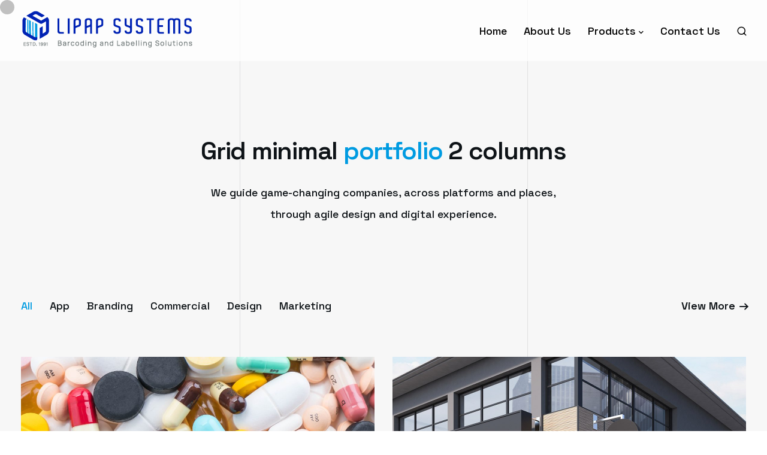

--- FILE ---
content_type: text/html; charset=UTF-8
request_url: https://www.lipap.com/portfolios/grid-minimal-portfolio-2-columns/
body_size: 12976
content:
<!DOCTYPE html>
<html lang="en-US">
  <head>
    <meta charset="UTF-8">
    <meta name="viewport" content="width=device-width">
    <link rel="profile" href="https://gmpg.org/xfn/11">
    <link rel="pingback" href="https://www.lipap.com/xmlrpc.php" />
    <title>Grid minimal portfolio 2 columns &#8211; Accutrac</title>
<meta name='robots' content='max-image-preview:large' />
<link rel='dns-prefetch' href='//fonts.googleapis.com' />
<link rel='preconnect' href='https://fonts.gstatic.com' crossorigin />
<link rel="alternate" type="application/rss+xml" title="Accutrac &raquo; Feed" href="https://www.lipap.com/feed/" />
<link rel="alternate" type="application/rss+xml" title="Accutrac &raquo; Comments Feed" href="https://www.lipap.com/comments/feed/" />
<link rel="alternate" title="oEmbed (JSON)" type="application/json+oembed" href="https://www.lipap.com/wp-json/oembed/1.0/embed?url=https%3A%2F%2Fwww.lipap.com%2Fportfolios%2Fgrid-minimal-portfolio-2-columns%2F" />
<link rel="alternate" title="oEmbed (XML)" type="text/xml+oembed" href="https://www.lipap.com/wp-json/oembed/1.0/embed?url=https%3A%2F%2Fwww.lipap.com%2Fportfolios%2Fgrid-minimal-portfolio-2-columns%2F&#038;format=xml" />
<style id='wp-img-auto-sizes-contain-inline-css'>
img:is([sizes=auto i],[sizes^="auto," i]){contain-intrinsic-size:3000px 1500px}
/*# sourceURL=wp-img-auto-sizes-contain-inline-css */
</style>
<style id='wp-emoji-styles-inline-css'>

	img.wp-smiley, img.emoji {
		display: inline !important;
		border: none !important;
		box-shadow: none !important;
		height: 1em !important;
		width: 1em !important;
		margin: 0 0.07em !important;
		vertical-align: -0.1em !important;
		background: none !important;
		padding: 0 !important;
	}
/*# sourceURL=wp-emoji-styles-inline-css */
</style>
<style id='classic-theme-styles-inline-css'>
/*! This file is auto-generated */
.wp-block-button__link{color:#fff;background-color:#32373c;border-radius:9999px;box-shadow:none;text-decoration:none;padding:calc(.667em + 2px) calc(1.333em + 2px);font-size:1.125em}.wp-block-file__button{background:#32373c;color:#fff;text-decoration:none}
/*# sourceURL=/wp-includes/css/classic-themes.min.css */
</style>
<link rel='stylesheet' id='contact-form-7-css' href='https://www.lipap.com/wp-content/plugins/contact-form-7/includes/css/styles.css?ver=6.1.2' media='all' />
<link rel='stylesheet' id='bootstrap-css' href='https://www.lipap.com/wp-content/themes/viva/core/assets/css/bootstrap.min.css?ver=1.3' media='all' />
<link rel='stylesheet' id='keydesign-style-css' href='https://www.lipap.com/wp-content/themes/viva/style.css?ver=1.3' media='all' />
<link rel='stylesheet' id='kd-addon-style-css' href='https://www.lipap.com/wp-content/plugins/viva-addon/assets/css/kd_vc_front.css?ver=a5afe6d62e38eeb873a981f15093263a' media='all' />
<link rel='stylesheet' id='viva-dynamic-css' href='https://www.lipap.com/wp-content/themes/viva/core/assets/css/dynamic-styles.css?ver=a5afe6d62e38eeb873a981f15093263a' media='all' />
<style id='viva-dynamic-inline-css'>
:root{--main-color: #009BE1;--secondary-color: #0A0A0A;--main-color-transparent: #009BE114;--main-color-semi-transparent: #009BE11f;--main-color-semi-opaque: #009BE1a8;--main-color-shadow: #009BE126;--gradient-start-color: #009BE1;--gradient-end-color: #009BE1;--heading-color: #0e1317;--drag-cursor-color: #0e131780;--subtitle-color: #0e1317;--text-color: #0e1317;--global-border-radius: 0px;--button-border-radius: 0px;--cards-border-radius: 0px;--button-border-width: 1px;--gray-color-overlay: #f8f8f8;--gray-transparent-overlay: rgb(0 0 0 / 3%);--border-color: #e7e7e7;--placeholder-color: #8C97AC;--fast-animation: 0.2s cubic-bezier(0.5,0.58,0.55,1);--image-animation: 1s cubic-bezier(.19,1,.22,1);--medium-body-text-size: 1.125em;--large-body-text-size: 1.25em;}.menubar #main-menu .navbar-nav .mega-menu.menu-item-has-children .dropdown > a {color: #000000 !important;}.navbar-default .navbar-toggle .icon-bar,.navbar-toggle .icon-bar:before,.navbar-toggle .icon-bar:after {background-color: #000000;}.kd_counter_number:after {background-color: #0e1317;}.cb-container.cb_transparent_color:hover .cb-text-area p {color: #0e1317;}#wrapper {background-color: #f7f7f7;}.footer-newsletter-form .wpcf7-form .wpcf7-email,.footer-business-info.footer-socials a,.upper-footer {background-color: #0172A0;}.upper-footer {border-color: #0172A0;}.footer-business-info,.lower-footer {background-color: #0172A0;}.lower-footer .container,.footer-bar {border-color: #0172A0;}.lower-footer,.upper-footer .textwidget p,.upper-footer .textwidget,.upper-footer,.upper-footer .socials-widget .fa,.footer_widget p {color: #FFFFFF;}.lower-footer a,.upper-footer a {color: #ffffff !important;}.lower-footer a:hover,.upper-footer a:hover {color: #ffffff !important;}footer.underline-effect .textwidget a:after,footer.underline-effect .navbar-footer li a:after,footer.underline-effect .footer_widget .menu li a:after,footer.underline-effect .footer_widget ul li.cat-item a:after {background-color: #ffffff !important;}.upper-footer i,.lower-footer a,#footer .upper-footer .widget-title,#footer .upper-footer .modal-menu-item {color: #FFFFFF;}.tb-border-design .topbar-right-content,.tb-border-design .topbar-socials a,.tb-border-design .topbar-phone,.tb-border-design .topbar-email,.tb-border-design .topbar-opening-hours,.tb-border-design .topbar-left-content,.navbar .topbar.visible-on-mobile,.transparent-navigation .nav-transparent-secondary-logo .topbar,.topbar {border-color: ;}.transparent-navigation .navbar:not(.navbar-shrink) #menu-topbar-menu li a:hover,.transparent-navigation .navbar:not(.navbar-shrink) .topbar-contact a:hover span,.transparent-navigation .navbar:not(.navbar-shrink) .topbar-contact a:hover i,.topbar-lang-switcher ul li a:hover span,#menu-topbar-menu a:hover,.topbar #menu-topbar-menu li a:hover,.transparent-navigation .navbar:not(.navbar-shrink) .topbar-socials a:hover .fab,.topbar .redux-social-media-list a:hover .fab,.navbar-topbar a:hover,.navbar.navbar-default .topbar-phone a:hover,.navbar.navbar-default .topbar-email a:hover {color: #FFFFFF !important;}.navbar-default .toggle-search,.navbar-default .cart-icon-container,.navbar-default .header-wishlist a,.navbar-default .menu-item-has-children .mobile-dropdown,.navbar-default .menu-item-has-children:hover .dropdown-menu .dropdown:before,.navbar.navbar-default .mobile-cart .keydesign-cart .cart-icon,.keydesign-cart .nc-icon-outline-cart,.transparent-navigation .navbar.navbar-default .menubar .navbar-nav .dropdown-menu a,.navbar.navbar-default .menubar .navbar-nav a {color: #000000 !important;}.navbar-default .nav:hover > li.dropdown:hover > a,.navbar.navbar-default.navbar-shrink .menubar .navbar-nav a:hover,.transparent-navigation .navbar.navbar-default:not(.navbar-shrink) .nav > .menu-item > a:hover,.transparent-navigation .navbar.navbar-default .menubar .navbar-nav .dropdown-menu a:hover,.navbar.navbar-default .menubar .navbar-nav .active > a:hover,.navbar.navbar-default .navbar-nav a:hover {color: #0E94B4 !important;}#main-menu.underline-effect .navbar-nav .mega-menu .dropdown-menu .menu-item a:after,#main-menu.underline-effect .navbar-nav .menu-item .dropdown-menu .menu-item a:after {background: #0E94B4 !important;}body,.key-icon-box a p,.box,.cb-text-area p,body p ,#wrapper #commentform p,.upper-footer .search-form .search-field,.upper-footer select,.footer_widget .wpml-ls-legacy-dropdown a,.footer_widget .wpml-ls-legacy-dropdown-click a {color: #0e1317;font-family: Space Grotesk;font-size: 18px;line-height: 30px;}.key-icon-box a p,.key-icon-box a:hover p {color: #0e1317;}.container h1 {color: #0e1317;}.container h2,#popup-modal .modal-content h2 {color: #0e1317;font-weight: 600;font-family: Space Grotesk;}.container h3,.kd-panel-header .kd-panel-title {color: #0e1317;}.content-area .vc_grid-item-mini .vc_gitem_row .vc_gitem-col h4,.key-reviews .rw_title,.row .vc_toggle_size_md.vc_toggle_simple .vc_toggle_title h4,.row .vc_toggle_size_md.vc_toggle_default .vc_toggle_title h4,.container h4,.kd-photobox .phb-content h4,.content-area .vc_grid-item-mini .vc_gitem_row .vc_gitem-col h4 {color: #0e1317;font-weight: 600;font-family: Space Grotesk;}.vc_grid-item-mini .vc_custom_heading h5,.testimonials.slider .tt-content h5,#wrapper .widget-title,.container .rw-author-details h5,.upper-footer .widget-title,.tcards_header .tcards-name,.container h5 {color: #0e1317;font-family: Space Grotesk;}.container h6,.woocommerce-product-details__short-description p,.vc_toggle_size_md.vc_toggle_default .vc_toggle_content p,.blog-detailed-grid .vc_gitem-post-data-source-post_excerpt p,.woocommerce div.product .woocommerce-tabs .panel p,.kd-panel-header .kd-panel-subtitle,header.kd-section-title .st-overline,#posts-content .post p,#posts-content article p,.pricing .pricing-option,.pricing .pricing-subtitle,.key-icon-box p,#single-page p,#wrapper p,.kd-list-text,.business-info-day,.side-content-title-label,.tcards-job,.testimonials.slider .tt-content .content {color: #0e1317;font-family: Space Grotesk;font-size: 18px;--medium-body-text-size: 1em;--large-body-text-size: 1em;line-height: 36px;}.topbar-phone,.topbar-email,.topbar-socials a,#menu-topbar-menu a,.navbar-topbar a,.topbar-opening-hours,.topbar-lang-switcher ul li span {}#main-menu.background-dropdown-effect .navbar-nav .menu-item-has-children .dropdown-menu a,.background-dropdown-effect .navbar-nav .menu-item-has-children .dropdown-menu a,body .navbar-default .nav li a,body .modal-menu-item {font-weight: 500;font-family: Space Grotesk;}.woocommerce ul.products li.product .added_to_cart,.woocommerce ul.products li.product .button,.tt_button,.wpcf7 .wpcf7-submit,.content-area .vc_grid .vc_gitem-zone-c .vc_general,.tt_button.modal-menu-item,.vc_grid-item-mini .blog-detailed-grid .vc_btn3-container a,.cta-btncontainer .tt_button,.btn-hover-1 .tt_button:hover .iconita,.pricing-table .tt_button,.pricing-table.active .tt_button {font-weight: 600;font-family: Space Grotesk;}.woocommerce ul.products li.product .button.yith-wcqv-button,.woo-detailed-style ul.products li.product .woo-entry-wrapper .button,.woocommerce ul.products li.product.woo-detailed-style .woo-entry-wrapper .button,.post-button-wrapper a,.key-icon-box .ib-link a,.key-icon-box.icon-top:hover .ib-link a:hover,.kd-process-steps.process-checkbox-template .pss-step-number span,.vc_custom_heading.grid-read-more a,.cb-container .cb-wrapper .cb-simple-link .cb-link-text,.kd-title-label .kd-title-label-transparent,.post-button-wrapper,.kd-simple-link,.pricing-btn-minimal,.process-text-link,.kd-photobox .phb-content.text-left .phb-btncontainer a {font-weight: 600!important;}.menubar {padding-top: 3px;padding-bottom: 3px;}
/*# sourceURL=viva-dynamic-inline-css */
</style>
<link rel='stylesheet' id='redux-field-social-profiles-frontend-css' href='https://www.lipap.com/wp-content/plugins/redux-framework/redux-core/inc/extensions/social_profiles/social_profiles/css/field_social_profiles_frontend.css?ver=4.5.8' media='all' />
<link rel='stylesheet' id='tablepress-default-css' href='https://www.lipap.com/wp-content/plugins/tablepress/css/build/default.css?ver=3.2.3' media='all' />
<link rel='stylesheet' id='js_composer_front-css' href='https://www.lipap.com/wp-content/plugins/js_composer/assets/css/js_composer.min.css?ver=6.10.0' media='all' />
<link rel='stylesheet' id='font-awesome-css' href='https://www.lipap.com/wp-content/plugins/viva-addon/assets/css/font-awesome.min.css?ver=a5afe6d62e38eeb873a981f15093263a' media='all' />
<link rel='stylesheet' id='font-awesome-4-shims-css' href='https://www.lipap.com/wp-content/plugins/redux-framework/redux-core/assets/font-awesome/css/v4-shims.css?ver=6.5.2' media='all' />
<link rel="preload" as="style" href="https://fonts.googleapis.com/css?family=Space%20Grotesk:500,600&#038;display=swap&#038;ver=1694513809" /><link rel="stylesheet" href="https://fonts.googleapis.com/css?family=Space%20Grotesk:500,600&#038;display=swap&#038;ver=1694513809" media="print" onload="this.media='all'"><noscript><link rel="stylesheet" href="https://fonts.googleapis.com/css?family=Space%20Grotesk:500,600&#038;display=swap&#038;ver=1694513809" /></noscript><script src="https://www.lipap.com/wp-includes/js/jquery/jquery.min.js?ver=3.7.1" id="jquery-core-js"></script>
<script src="https://www.lipap.com/wp-includes/js/jquery/jquery-migrate.min.js?ver=3.4.1" id="jquery-migrate-js"></script>
<script src="https://www.lipap.com/wp-content/plugins/viva-addon/assets/js/owl.carousel.min.js?ver=a5afe6d62e38eeb873a981f15093263a" id="kd_owlcarousel_script-js"></script>
<script src="https://www.lipap.com/wp-content/plugins/viva-addon/assets/js/kd_addon_script.js?ver=a5afe6d62e38eeb873a981f15093263a" id="kd_addon_script-js"></script>
<link rel="https://api.w.org/" href="https://www.lipap.com/wp-json/" /><link rel="alternate" title="JSON" type="application/json" href="https://www.lipap.com/wp-json/wp/v2/pages/7701" /><link rel="canonical" href="https://www.lipap.com/portfolios/grid-minimal-portfolio-2-columns/" />
<meta name="generator" content="Redux 4.5.8" /><meta name="generator" content="Powered by WPBakery Page Builder - drag and drop page builder for WordPress."/>
<meta name="generator" content="Powered by Slider Revolution 6.6.4 - responsive, Mobile-Friendly Slider Plugin for WordPress with comfortable drag and drop interface." />
<link rel="icon" href="https://www.lipap.com/wp-content/uploads/2023/09/logo-lipap-1.png" sizes="32x32" />
<link rel="icon" href="https://www.lipap.com/wp-content/uploads/2023/09/logo-lipap-1.png" sizes="192x192" />
<link rel="apple-touch-icon" href="https://www.lipap.com/wp-content/uploads/2023/09/logo-lipap-1.png" />
<meta name="msapplication-TileImage" content="https://www.lipap.com/wp-content/uploads/2023/09/logo-lipap-1.png" />
<script>function setREVStartSize(e){
			//window.requestAnimationFrame(function() {
				window.RSIW = window.RSIW===undefined ? window.innerWidth : window.RSIW;
				window.RSIH = window.RSIH===undefined ? window.innerHeight : window.RSIH;
				try {
					var pw = document.getElementById(e.c).parentNode.offsetWidth,
						newh;
					pw = pw===0 || isNaN(pw) || (e.l=="fullwidth" || e.layout=="fullwidth") ? window.RSIW : pw;
					e.tabw = e.tabw===undefined ? 0 : parseInt(e.tabw);
					e.thumbw = e.thumbw===undefined ? 0 : parseInt(e.thumbw);
					e.tabh = e.tabh===undefined ? 0 : parseInt(e.tabh);
					e.thumbh = e.thumbh===undefined ? 0 : parseInt(e.thumbh);
					e.tabhide = e.tabhide===undefined ? 0 : parseInt(e.tabhide);
					e.thumbhide = e.thumbhide===undefined ? 0 : parseInt(e.thumbhide);
					e.mh = e.mh===undefined || e.mh=="" || e.mh==="auto" ? 0 : parseInt(e.mh,0);
					if(e.layout==="fullscreen" || e.l==="fullscreen")
						newh = Math.max(e.mh,window.RSIH);
					else{
						e.gw = Array.isArray(e.gw) ? e.gw : [e.gw];
						for (var i in e.rl) if (e.gw[i]===undefined || e.gw[i]===0) e.gw[i] = e.gw[i-1];
						e.gh = e.el===undefined || e.el==="" || (Array.isArray(e.el) && e.el.length==0)? e.gh : e.el;
						e.gh = Array.isArray(e.gh) ? e.gh : [e.gh];
						for (var i in e.rl) if (e.gh[i]===undefined || e.gh[i]===0) e.gh[i] = e.gh[i-1];
											
						var nl = new Array(e.rl.length),
							ix = 0,
							sl;
						e.tabw = e.tabhide>=pw ? 0 : e.tabw;
						e.thumbw = e.thumbhide>=pw ? 0 : e.thumbw;
						e.tabh = e.tabhide>=pw ? 0 : e.tabh;
						e.thumbh = e.thumbhide>=pw ? 0 : e.thumbh;
						for (var i in e.rl) nl[i] = e.rl[i]<window.RSIW ? 0 : e.rl[i];
						sl = nl[0];
						for (var i in nl) if (sl>nl[i] && nl[i]>0) { sl = nl[i]; ix=i;}
						var m = pw>(e.gw[ix]+e.tabw+e.thumbw) ? 1 : (pw-(e.tabw+e.thumbw)) / (e.gw[ix]);
						newh =  (e.gh[ix] * m) + (e.tabh + e.thumbh);
					}
					var el = document.getElementById(e.c);
					if (el!==null && el) el.style.height = newh+"px";
					el = document.getElementById(e.c+"_wrapper");
					if (el!==null && el) {
						el.style.height = newh+"px";
						el.style.display = "block";
					}
				} catch(e){
					console.log("Failure at Presize of Slider:" + e)
				}
			//});
		  };</script>
<style type="text/css" data-type="vc_shortcodes-custom-css">.vc_custom_1646321533098{padding-top: 225px !important;padding-right: 10px !important;padding-left: 10px !important;}@media (max-width: 1269px) and (min-width: 992px) {.vc_custom_1646321533099{padding-top: 175px !important;padding-right: 0px !important;padding-left: 0px !important;}}@media (max-width: 991px) and (min-width: 768px) {.vc_custom_1646321533099{padding-top: 100px !important;padding-right: 0px !important;padding-left: 0px !important;}}@media (max-width: 767px) {.vc_custom_1646321533099{padding-top: 100px !important;padding-right: 0px !important;padding-left: 0px !important;}}@media (max-width: 1269px) and (min-width: 992px) {.vc_custom_1648555121578{padding-right: 0px !important;padding-left: 0px !important;}}@media (max-width: 991px) and (min-width: 768px) {.vc_custom_1648555121579{padding-right: 0px !important;padding-left: 0px !important;}}@media (max-width: 767px) {.vc_custom_1648555121579{padding-right: 0px !important;padding-left: 0px !important;}}.vc_custom_1646321463174{padding-bottom: 100px !important;}@media (max-width: 991px) and (min-width: 768px) {.vc_custom_1646321463175{padding-right: 0px !important;padding-bottom: 50px !important;padding-left: 0px !important;}}@media (max-width: 767px) {.vc_custom_1646321463175{padding-right: 0px !important;padding-bottom: 50px !important;padding-left: 0px !important;}}.vc_custom_1596616347367{padding-top: 130px !important;padding-bottom: 100px !important;}</style><noscript><style> .wpb_animate_when_almost_visible { opacity: 1; }</style></noscript>  <style id='global-styles-inline-css'>
:root{--wp--preset--aspect-ratio--square: 1;--wp--preset--aspect-ratio--4-3: 4/3;--wp--preset--aspect-ratio--3-4: 3/4;--wp--preset--aspect-ratio--3-2: 3/2;--wp--preset--aspect-ratio--2-3: 2/3;--wp--preset--aspect-ratio--16-9: 16/9;--wp--preset--aspect-ratio--9-16: 9/16;--wp--preset--color--black: #000000;--wp--preset--color--cyan-bluish-gray: #abb8c3;--wp--preset--color--white: #ffffff;--wp--preset--color--pale-pink: #f78da7;--wp--preset--color--vivid-red: #cf2e2e;--wp--preset--color--luminous-vivid-orange: #ff6900;--wp--preset--color--luminous-vivid-amber: #fcb900;--wp--preset--color--light-green-cyan: #7bdcb5;--wp--preset--color--vivid-green-cyan: #00d084;--wp--preset--color--pale-cyan-blue: #8ed1fc;--wp--preset--color--vivid-cyan-blue: #0693e3;--wp--preset--color--vivid-purple: #9b51e0;--wp--preset--gradient--vivid-cyan-blue-to-vivid-purple: linear-gradient(135deg,rgb(6,147,227) 0%,rgb(155,81,224) 100%);--wp--preset--gradient--light-green-cyan-to-vivid-green-cyan: linear-gradient(135deg,rgb(122,220,180) 0%,rgb(0,208,130) 100%);--wp--preset--gradient--luminous-vivid-amber-to-luminous-vivid-orange: linear-gradient(135deg,rgb(252,185,0) 0%,rgb(255,105,0) 100%);--wp--preset--gradient--luminous-vivid-orange-to-vivid-red: linear-gradient(135deg,rgb(255,105,0) 0%,rgb(207,46,46) 100%);--wp--preset--gradient--very-light-gray-to-cyan-bluish-gray: linear-gradient(135deg,rgb(238,238,238) 0%,rgb(169,184,195) 100%);--wp--preset--gradient--cool-to-warm-spectrum: linear-gradient(135deg,rgb(74,234,220) 0%,rgb(151,120,209) 20%,rgb(207,42,186) 40%,rgb(238,44,130) 60%,rgb(251,105,98) 80%,rgb(254,248,76) 100%);--wp--preset--gradient--blush-light-purple: linear-gradient(135deg,rgb(255,206,236) 0%,rgb(152,150,240) 100%);--wp--preset--gradient--blush-bordeaux: linear-gradient(135deg,rgb(254,205,165) 0%,rgb(254,45,45) 50%,rgb(107,0,62) 100%);--wp--preset--gradient--luminous-dusk: linear-gradient(135deg,rgb(255,203,112) 0%,rgb(199,81,192) 50%,rgb(65,88,208) 100%);--wp--preset--gradient--pale-ocean: linear-gradient(135deg,rgb(255,245,203) 0%,rgb(182,227,212) 50%,rgb(51,167,181) 100%);--wp--preset--gradient--electric-grass: linear-gradient(135deg,rgb(202,248,128) 0%,rgb(113,206,126) 100%);--wp--preset--gradient--midnight: linear-gradient(135deg,rgb(2,3,129) 0%,rgb(40,116,252) 100%);--wp--preset--font-size--small: 13px;--wp--preset--font-size--medium: 20px;--wp--preset--font-size--large: 36px;--wp--preset--font-size--x-large: 42px;--wp--preset--spacing--20: 0.44rem;--wp--preset--spacing--30: 0.67rem;--wp--preset--spacing--40: 1rem;--wp--preset--spacing--50: 1.5rem;--wp--preset--spacing--60: 2.25rem;--wp--preset--spacing--70: 3.38rem;--wp--preset--spacing--80: 5.06rem;--wp--preset--shadow--natural: 6px 6px 9px rgba(0, 0, 0, 0.2);--wp--preset--shadow--deep: 12px 12px 50px rgba(0, 0, 0, 0.4);--wp--preset--shadow--sharp: 6px 6px 0px rgba(0, 0, 0, 0.2);--wp--preset--shadow--outlined: 6px 6px 0px -3px rgb(255, 255, 255), 6px 6px rgb(0, 0, 0);--wp--preset--shadow--crisp: 6px 6px 0px rgb(0, 0, 0);}:where(.is-layout-flex){gap: 0.5em;}:where(.is-layout-grid){gap: 0.5em;}body .is-layout-flex{display: flex;}.is-layout-flex{flex-wrap: wrap;align-items: center;}.is-layout-flex > :is(*, div){margin: 0;}body .is-layout-grid{display: grid;}.is-layout-grid > :is(*, div){margin: 0;}:where(.wp-block-columns.is-layout-flex){gap: 2em;}:where(.wp-block-columns.is-layout-grid){gap: 2em;}:where(.wp-block-post-template.is-layout-flex){gap: 1.25em;}:where(.wp-block-post-template.is-layout-grid){gap: 1.25em;}.has-black-color{color: var(--wp--preset--color--black) !important;}.has-cyan-bluish-gray-color{color: var(--wp--preset--color--cyan-bluish-gray) !important;}.has-white-color{color: var(--wp--preset--color--white) !important;}.has-pale-pink-color{color: var(--wp--preset--color--pale-pink) !important;}.has-vivid-red-color{color: var(--wp--preset--color--vivid-red) !important;}.has-luminous-vivid-orange-color{color: var(--wp--preset--color--luminous-vivid-orange) !important;}.has-luminous-vivid-amber-color{color: var(--wp--preset--color--luminous-vivid-amber) !important;}.has-light-green-cyan-color{color: var(--wp--preset--color--light-green-cyan) !important;}.has-vivid-green-cyan-color{color: var(--wp--preset--color--vivid-green-cyan) !important;}.has-pale-cyan-blue-color{color: var(--wp--preset--color--pale-cyan-blue) !important;}.has-vivid-cyan-blue-color{color: var(--wp--preset--color--vivid-cyan-blue) !important;}.has-vivid-purple-color{color: var(--wp--preset--color--vivid-purple) !important;}.has-black-background-color{background-color: var(--wp--preset--color--black) !important;}.has-cyan-bluish-gray-background-color{background-color: var(--wp--preset--color--cyan-bluish-gray) !important;}.has-white-background-color{background-color: var(--wp--preset--color--white) !important;}.has-pale-pink-background-color{background-color: var(--wp--preset--color--pale-pink) !important;}.has-vivid-red-background-color{background-color: var(--wp--preset--color--vivid-red) !important;}.has-luminous-vivid-orange-background-color{background-color: var(--wp--preset--color--luminous-vivid-orange) !important;}.has-luminous-vivid-amber-background-color{background-color: var(--wp--preset--color--luminous-vivid-amber) !important;}.has-light-green-cyan-background-color{background-color: var(--wp--preset--color--light-green-cyan) !important;}.has-vivid-green-cyan-background-color{background-color: var(--wp--preset--color--vivid-green-cyan) !important;}.has-pale-cyan-blue-background-color{background-color: var(--wp--preset--color--pale-cyan-blue) !important;}.has-vivid-cyan-blue-background-color{background-color: var(--wp--preset--color--vivid-cyan-blue) !important;}.has-vivid-purple-background-color{background-color: var(--wp--preset--color--vivid-purple) !important;}.has-black-border-color{border-color: var(--wp--preset--color--black) !important;}.has-cyan-bluish-gray-border-color{border-color: var(--wp--preset--color--cyan-bluish-gray) !important;}.has-white-border-color{border-color: var(--wp--preset--color--white) !important;}.has-pale-pink-border-color{border-color: var(--wp--preset--color--pale-pink) !important;}.has-vivid-red-border-color{border-color: var(--wp--preset--color--vivid-red) !important;}.has-luminous-vivid-orange-border-color{border-color: var(--wp--preset--color--luminous-vivid-orange) !important;}.has-luminous-vivid-amber-border-color{border-color: var(--wp--preset--color--luminous-vivid-amber) !important;}.has-light-green-cyan-border-color{border-color: var(--wp--preset--color--light-green-cyan) !important;}.has-vivid-green-cyan-border-color{border-color: var(--wp--preset--color--vivid-green-cyan) !important;}.has-pale-cyan-blue-border-color{border-color: var(--wp--preset--color--pale-cyan-blue) !important;}.has-vivid-cyan-blue-border-color{border-color: var(--wp--preset--color--vivid-cyan-blue) !important;}.has-vivid-purple-border-color{border-color: var(--wp--preset--color--vivid-purple) !important;}.has-vivid-cyan-blue-to-vivid-purple-gradient-background{background: var(--wp--preset--gradient--vivid-cyan-blue-to-vivid-purple) !important;}.has-light-green-cyan-to-vivid-green-cyan-gradient-background{background: var(--wp--preset--gradient--light-green-cyan-to-vivid-green-cyan) !important;}.has-luminous-vivid-amber-to-luminous-vivid-orange-gradient-background{background: var(--wp--preset--gradient--luminous-vivid-amber-to-luminous-vivid-orange) !important;}.has-luminous-vivid-orange-to-vivid-red-gradient-background{background: var(--wp--preset--gradient--luminous-vivid-orange-to-vivid-red) !important;}.has-very-light-gray-to-cyan-bluish-gray-gradient-background{background: var(--wp--preset--gradient--very-light-gray-to-cyan-bluish-gray) !important;}.has-cool-to-warm-spectrum-gradient-background{background: var(--wp--preset--gradient--cool-to-warm-spectrum) !important;}.has-blush-light-purple-gradient-background{background: var(--wp--preset--gradient--blush-light-purple) !important;}.has-blush-bordeaux-gradient-background{background: var(--wp--preset--gradient--blush-bordeaux) !important;}.has-luminous-dusk-gradient-background{background: var(--wp--preset--gradient--luminous-dusk) !important;}.has-pale-ocean-gradient-background{background: var(--wp--preset--gradient--pale-ocean) !important;}.has-electric-grass-gradient-background{background: var(--wp--preset--gradient--electric-grass) !important;}.has-midnight-gradient-background{background: var(--wp--preset--gradient--midnight) !important;}.has-small-font-size{font-size: var(--wp--preset--font-size--small) !important;}.has-medium-font-size{font-size: var(--wp--preset--font-size--medium) !important;}.has-large-font-size{font-size: var(--wp--preset--font-size--large) !important;}.has-x-large-font-size{font-size: var(--wp--preset--font-size--x-large) !important;}
/*# sourceURL=global-styles-inline-css */
</style>
<link rel='stylesheet' id='lightbox2-css' href='https://www.lipap.com/wp-content/plugins/js_composer/assets/lib/lightbox2/dist/css/lightbox.min.css?ver=6.10.0' media='all' />
<link rel='stylesheet' id='vc_animate-css-css' href='https://www.lipap.com/wp-content/plugins/js_composer/assets/lib/bower/animate-css/animate.min.css?ver=6.10.0' media='all' />
<link rel='stylesheet' id='photoswipe-css' href='https://www.lipap.com/wp-content/plugins/viva-addon/assets/css/photoswipe.css?ver=a5afe6d62e38eeb873a981f15093263a' media='all' />
<link rel='stylesheet' id='rs-plugin-settings-css' href='https://www.lipap.com/wp-content/plugins/revslider/public/assets/css/rs6.css?ver=6.6.4' media='all' />
<style id='rs-plugin-settings-inline-css'>
#rs-demo-id {}
/*# sourceURL=rs-plugin-settings-inline-css */
</style>
</head>
  <body data-rsssl=1 class="wp-singular page-template-default page page-id-7701 page-child parent-pageid-3802 wp-theme-viva viva-addon-enabled viva-addon-ver-1.2  collapsible-faq magic-mouse cursor-point cursor-secondary-color enable-grid-cursor enable-carousel-cursor loading-effect fade-in transparent-navigation wpb-js-composer js-comp-ver-6.10.0 vc_responsive">
        
  <nav class="navbar navbar-default navbar-fixed-top btn-hover-1 fixed-menu logo-left" >
            
    
    <div class="menubar main-nav-right">
      <div class="container">
       <div id="logo">
                                              <a class="logo" href="https://www.lipap.com">
                                <img class="fixed-logo" src="https://www.lipap.com/wp-content/uploads/2023/02/logo-lipap-1.png" width="288" alt="Accutrac" />

                 
                            </a>
                                    </div>
       <div class="navbar-header page-scroll">
                <button type="button" class="navbar-toggle" data-toggle="collapse" data-target="#main-menu">
                <span class="icon-bar"></span>
                <span class="icon-bar"></span>
                <span class="icon-bar"></span>
                </button>

                
                <div class="mobile-cart">
                                  </div>
                                    <div class="topbar-search mobile-search">
                       <span class="toggle-search viva-search-header fa"></span>
                       <div class="topbar-search-container">
                         <form role="search" method="get" class="search-form" action="https://www.lipap.com/">
			<label>
				<span class="screen-reader-text">Search for:</span>
				<input type="search" class="search-field" placeholder="Search &hellip;" value="" name="s" /></label>
			<input type="submit" class="search-submit">
		</form>                       </div>
                    </div>
                        </div>
                  <div id="main-menu" class="collapse navbar-collapse underline-effect">
             <ul id="menu-home" class="nav navbar-nav"><li id="menu-item-12508" class="menu-item menu-item-type-post_type menu-item-object-page menu-item-home menu-item-12508"><a href="https://www.lipap.com/">Home</a></li>
<li id="menu-item-12387" class="menu-item menu-item-type-post_type menu-item-object-page menu-item-12387"><a href="https://www.lipap.com/about-us/">About Us</a></li>
<li id="menu-item-12181" class="menu-item menu-item-type-custom menu-item-object-custom menu-item-has-children menu-item-12181 dropdown"><a href="#">Products</a>
<ul role="menu" class=" dropdown-menu">
	<li id="menu-item-12497" class="menu-item menu-item-type-post_type menu-item-object-page menu-item-12497"><a href="https://www.lipap.com/thermal-transfer-ribbons/">Thermal Transfer Ribbons</a></li>
	<li id="menu-item-12496" class="menu-item menu-item-type-post_type menu-item-object-page menu-item-12496"><a href="https://www.lipap.com/self-adhesive-labels/">Self Adhesive Labels</a></li>
	<li id="menu-item-12494" class="menu-item menu-item-type-post_type menu-item-object-page menu-item-12494"><a href="https://www.lipap.com/1d-and-2d-scanners/">1D and 2D scanners</a></li>
	<li id="menu-item-12495" class="menu-item menu-item-type-post_type menu-item-object-page menu-item-12495"><a href="https://www.lipap.com/label-printers/">Label Printers</a></li>
</ul>
</li>
<li id="menu-item-12355" class="menu-item menu-item-type-post_type menu-item-object-page menu-item-12355"><a href="https://www.lipap.com/contact-us/">Contact Us</a></li>
</ul>          </div>
          <div class="main-nav-extra-content">
            <div class="search-cart-wrapper">
              			<div class="topbar-search">
				 <span class="toggle-search viva-search-header fa"></span>
				 <div class="topbar-search-container">
					 <form role="search" method="get" class="search-form" action="https://www.lipap.com/">
			<label>
				<span class="screen-reader-text">Search for:</span>
				<input type="search" class="search-field" placeholder="Search &hellip;" value="" name="s" /></label>
			<input type="submit" class="search-submit">
		</form>				 </div>
			</div>
			            </div>
                      </div>
                </div>
     </div>
  </nav>
    <div id="wrapper" class=" hide-title-section no-mobile-animation btn-hover-1 vertical-lines">
    
  

<div id="primary" class="content-area" style="">
	<main id="main" class="site-main">

		
<section id="single-page" class="section grid-minimal-portfolio-2-columns">
    <div class="container">
						<div class="row single-page-content">
											<section class="wpb-content-wrapper"><div class="vc_row wpb_row vc_row-fluid vc_custom_1646321533098 vc_custom_1646321533099 vc_row-has-padding-top vc_row-has-padding-left vc_row-has-padding-right vc_row-bg-position-top"><div class="wpb_column vc_column_container vc_col-sm-12"><div class="vc_column-inner vc_custom_1646321463174  vc_custom_1646321463175 vc_custom_1646321463175"><div class="wpb_wrapper"><header class="kd-section-title col-lg-12 text-center" ><h1 class="kd-main-title separator_off" >Grid minimal <span class="highlight-gradient" >portfolio</span> 2 columns</h1><h6 class="subtitle" >We guide game-changing companies, across platforms and places,<br />
through agile design and digital experience.</h6></header></div></div></div></div><div class="vc_row wpb_row vc_row-fluid vc_custom_1648555121578 vc_custom_1648555121579 vc_row-bg-position-top"><div class="wpb_column vc_column_container vc_col-sm-12"><div class="vc_column-inner"><div class="wpb_wrapper"><a href="#" target="_self"  class="kd-simple-link default-link-action default-color primary-color-hover pull-right  kd-animated fadeIn">View More</a>
<div class="vc_grid-container-wrapper vc_clearfix">
	<div class="vc_grid-container vc_clearfix wpb_content_element vc_basic_grid vc_grid_col_6" data-initial-loading-animation="none" data-vc-grid-settings="{&quot;page_id&quot;:7701,&quot;style&quot;:&quot;all&quot;,&quot;action&quot;:&quot;vc_get_vc_grid_data&quot;,&quot;shortcode_id&quot;:&quot;1648555112440-a938b1f7-bc44-7&quot;,&quot;tag&quot;:&quot;vc_basic_grid&quot;}" data-vc-request="https://www.lipap.com/wp-admin/admin-ajax.php" data-vc-post-id="7701" data-vc-public-nonce="cfc261333a">
		<style data-type="vc_shortcodes-custom-css">.vc_custom_1419240595465{background-color: #f9f9f9 !important;}.vc_custom_1419240793832{background-color: rgba(0,0,0,0.3) !important;*background-color: rgb(0,0,0) !important;}</style><ul class="vc_grid-filter vc_clearfix vc_grid-filter-bordered vc_grid-filter-size-md vc_grid-filter-left vc_grid-filter-color-white" data-vc-grid-filter="portfolio-category"><li class="vc_active vc_grid-filter-item"><span data-vc-grid-filter-value="*">All</span></li><li class="vc_grid-filter-item"><span data-vc-grid-filter-value=".vc_grid-term-18">App</span></li><li class="vc_grid-filter-item"><span data-vc-grid-filter-value=".vc_grid-term-19">Branding</span></li><li class="vc_grid-filter-item"><span data-vc-grid-filter-value=".vc_grid-term-8">Commercial</span></li><li class="vc_grid-filter-item"><span data-vc-grid-filter-value=".vc_grid-term-20">Design</span></li><li class="vc_grid-filter-item"><span data-vc-grid-filter-value=".vc_grid-term-21">Marketing</span></li></ul><div class="vc_grid-filter-select vc_grid-filter-left vc_grid-filter-color-white" data-vc-grid-filter-select="portfolio-category"><div class="vc_grid-styled-select"><select data-filter="portfolio-category"><option class="vc_active" value="*">All&nbsp;&nbsp;&nbsp;&nbsp;&nbsp;&nbsp;&nbsp;&nbsp;&nbsp;&nbsp;</option><option value=".vc_grid-term-18">App&nbsp;&nbsp;&nbsp;&nbsp;&nbsp;&nbsp;&nbsp;&nbsp;&nbsp;&nbsp;</option><option value=".vc_grid-term-19">Branding&nbsp;&nbsp;&nbsp;&nbsp;&nbsp;&nbsp;&nbsp;&nbsp;&nbsp;&nbsp;</option><option value=".vc_grid-term-8">Commercial&nbsp;&nbsp;&nbsp;&nbsp;&nbsp;&nbsp;&nbsp;&nbsp;&nbsp;&nbsp;</option><option value=".vc_grid-term-20">Design&nbsp;&nbsp;&nbsp;&nbsp;&nbsp;&nbsp;&nbsp;&nbsp;&nbsp;&nbsp;</option><option value=".vc_grid-term-21">Marketing&nbsp;&nbsp;&nbsp;&nbsp;&nbsp;&nbsp;&nbsp;&nbsp;&nbsp;&nbsp;</option></select><i class="vc_arrow-icon-navicon"></i>
		</div>
	</div><div class="vc_grid vc_row vc_grid-gutter-30px vc_pageable-wrapper vc_hook_hover" data-vc-pageable-content="true"><div class="vc_pageable-slide-wrapper vc_clearfix" data-vc-grid-content="true"><div class="vc_grid-item vc_clearfix vc_col-sm-6 vc_grid-item-zone-c-bottom vc_grid-term-8"><div class="vc_grid-item-mini vc_clearfix "><div class="vc_gitem-animated-block  vc_gitem-animate vc_gitem-animate-scaleRotateIn"  data-vc-animation="scaleRotateIn"><div class="vc_gitem-zone vc_gitem-zone-a vc-gitem-zone-height-mode-auto vc-gitem-zone-height-mode-auto-1-1 vc_gitem-is-link" style="background-image: url('https://www.lipap.com/wp-content/uploads/2020/08/packings-pills-capsules-medicines-1024x897.jpg') !important;"><a href="https://www.lipap.com/portfolio/pharmaceutical/" title="Pharmaceutical" class="vc_gitem-link vc-zone-link" ></a><img decoding="async" src="https://www.lipap.com/wp-content/uploads/2020/08/packings-pills-capsules-medicines-1024x897.jpg" class="vc_gitem-zone-img" alt="Pharmaceutical"><div class="vc_gitem-zone-mini"></div></div><div class="vc_gitem-zone vc_gitem-zone-b vc_custom_1419240793832 vc-gitem-zone-height-mode-auto vc_gitem-is-link"><a href="https://www.lipap.com/portfolio/pharmaceutical/" title="Pharmaceutical" class="vc_gitem-link vc-zone-link" ></a><div class="vc_gitem-zone-mini"></div></div></div><div class="vc_gitem-zone vc_gitem-zone-c vc_custom_1419240595465"><div class="vc_gitem-zone-mini"><div class="vc_gitem_row vc_row vc_gitem-row-position-top"><div class="vc_col-sm-12 vc_gitem-col vc_gitem-col-align-"><div class="vc_custom_heading vc_gitem-post-data vc_gitem-post-data-source-post_title" ><h4 style="text-align: left" >Pharmaceutical</h4></div><div class="vc_custom_heading vc_gitem-post-data vc_gitem-post-data-source-post_excerpt" ><p style="text-align: left" >ClientKeyDesignProjectBuster KeatonProject DescriptionAt vero eos et accusamus et iusto odio dignissimos ducimus qui blanditiis praesentium voluptatum deleniti atque corrupti quos [...]</p></div><div class="vc_btn3-container vc_btn3-left"><a class="vc_general vc_btn3 vc_btn3-size-md vc_btn3-shape-rounded vc_btn3-style-flat vc_btn3-color-juicy-pink" a href="https://www.lipap.com/portfolio/pharmaceutical/" class="vc_gitem-link vc_general vc_btn3 vc_general vc_btn3 vc_btn3-size-md vc_btn3-shape-rounded vc_btn3-style-flat vc_btn3-color-juicy-pink" title="Read more">Read more</a></div></div></div></div></div></div><div class="vc_clearfix"></div></div><div class="vc_grid-item vc_clearfix vc_col-sm-6 vc_grid-item-zone-c-bottom vc_grid-term-10"><div class="vc_grid-item-mini vc_clearfix "><div class="vc_gitem-animated-block  vc_gitem-animate vc_gitem-animate-scaleRotateIn"  data-vc-animation="scaleRotateIn"><div class="vc_gitem-zone vc_gitem-zone-a vc-gitem-zone-height-mode-auto vc-gitem-zone-height-mode-auto-1-1 vc_gitem-is-link" style="background-image: url('https://www.lipap.com/wp-content/uploads/2020/08/construction-project-2.jpg') !important;"><a href="https://www.lipap.com/portfolio/shopping-center/" title="Shopping Center" class="vc_gitem-link vc-zone-link" ></a><img decoding="async" src="https://www.lipap.com/wp-content/uploads/2020/08/construction-project-2.jpg" class="vc_gitem-zone-img" alt="Shopping Center"><div class="vc_gitem-zone-mini"></div></div><div class="vc_gitem-zone vc_gitem-zone-b vc_custom_1419240793832 vc-gitem-zone-height-mode-auto vc_gitem-is-link"><a href="https://www.lipap.com/portfolio/shopping-center/" title="Shopping Center" class="vc_gitem-link vc-zone-link" ></a><div class="vc_gitem-zone-mini"></div></div></div><div class="vc_gitem-zone vc_gitem-zone-c vc_custom_1419240595465"><div class="vc_gitem-zone-mini"><div class="vc_gitem_row vc_row vc_gitem-row-position-top"><div class="vc_col-sm-12 vc_gitem-col vc_gitem-col-align-"><div class="vc_custom_heading vc_gitem-post-data vc_gitem-post-data-source-post_title" ><h4 style="text-align: left" >Shopping Center</h4></div><div class="vc_custom_heading vc_gitem-post-data vc_gitem-post-data-source-post_excerpt" ><p style="text-align: left" >ClientKeyDesignProjectBuster KeatonProject DescriptionAt vero eos et accusamus et iusto odio dignissimos ducimus qui blanditiis praesentium voluptatum deleniti atque corrupti quos [...]</p></div><div class="vc_btn3-container vc_btn3-left"><a class="vc_general vc_btn3 vc_btn3-size-md vc_btn3-shape-rounded vc_btn3-style-flat vc_btn3-color-juicy-pink" a href="https://www.lipap.com/portfolio/shopping-center/" class="vc_gitem-link vc_general vc_btn3 vc_general vc_btn3 vc_btn3-size-md vc_btn3-shape-rounded vc_btn3-style-flat vc_btn3-color-juicy-pink" title="Read more">Read more</a></div></div></div></div></div></div><div class="vc_clearfix"></div></div><div class="vc_grid-item vc_clearfix vc_col-sm-6 vc_grid-item-zone-c-bottom vc_grid-term-10"><div class="vc_grid-item-mini vc_clearfix "><div class="vc_gitem-animated-block  vc_gitem-animate vc_gitem-animate-scaleRotateIn"  data-vc-animation="scaleRotateIn"><div class="vc_gitem-zone vc_gitem-zone-a vc-gitem-zone-height-mode-auto vc-gitem-zone-height-mode-auto-1-1 vc_gitem-is-link" style="background-image: url('https://www.lipap.com/wp-content/uploads/2020/08/construction-project-3.jpg') !important;"><a href="https://www.lipap.com/portfolio/warehouse-renovation/" title="Warehouse Renovation" class="vc_gitem-link vc-zone-link" ></a><img decoding="async" src="https://www.lipap.com/wp-content/uploads/2020/08/construction-project-3.jpg" class="vc_gitem-zone-img" alt="Warehouse Renovation"><div class="vc_gitem-zone-mini"></div></div><div class="vc_gitem-zone vc_gitem-zone-b vc_custom_1419240793832 vc-gitem-zone-height-mode-auto vc_gitem-is-link"><a href="https://www.lipap.com/portfolio/warehouse-renovation/" title="Warehouse Renovation" class="vc_gitem-link vc-zone-link" ></a><div class="vc_gitem-zone-mini"></div></div></div><div class="vc_gitem-zone vc_gitem-zone-c vc_custom_1419240595465"><div class="vc_gitem-zone-mini"><div class="vc_gitem_row vc_row vc_gitem-row-position-top"><div class="vc_col-sm-12 vc_gitem-col vc_gitem-col-align-"><div class="vc_custom_heading vc_gitem-post-data vc_gitem-post-data-source-post_title" ><h4 style="text-align: left" >Warehouse Renovation</h4></div><div class="vc_custom_heading vc_gitem-post-data vc_gitem-post-data-source-post_excerpt" ><p style="text-align: left" >ClientKeyDesignProjectBuster KeatonProject DescriptionAt vero eos et accusamus et iusto odio dignissimos ducimus qui blanditiis praesentium voluptatum deleniti atque corrupti quos [...]</p></div><div class="vc_btn3-container vc_btn3-left"><a class="vc_general vc_btn3 vc_btn3-size-md vc_btn3-shape-rounded vc_btn3-style-flat vc_btn3-color-juicy-pink" a href="https://www.lipap.com/portfolio/warehouse-renovation/" class="vc_gitem-link vc_general vc_btn3 vc_general vc_btn3 vc_btn3-size-md vc_btn3-shape-rounded vc_btn3-style-flat vc_btn3-color-juicy-pink" title="Read more">Read more</a></div></div></div></div></div></div><div class="vc_clearfix"></div></div><div class="vc_grid-item vc_clearfix vc_col-sm-6 vc_grid-item-zone-c-bottom vc_grid-term-8"><div class="vc_grid-item-mini vc_clearfix "><div class="vc_gitem-animated-block  vc_gitem-animate vc_gitem-animate-scaleRotateIn"  data-vc-animation="scaleRotateIn"><div class="vc_gitem-zone vc_gitem-zone-a vc-gitem-zone-height-mode-auto vc-gitem-zone-height-mode-auto-1-1 vc_gitem-is-link" style="background-image: url('https://www.lipap.com/wp-content/uploads/2020/08/construction-project-4.jpg') !important;"><a href="https://www.lipap.com/portfolio/medical-office/" title="Medical Office" class="vc_gitem-link vc-zone-link" ></a><img decoding="async" src="https://www.lipap.com/wp-content/uploads/2020/08/construction-project-4.jpg" class="vc_gitem-zone-img" alt="Medical Office"><div class="vc_gitem-zone-mini"></div></div><div class="vc_gitem-zone vc_gitem-zone-b vc_custom_1419240793832 vc-gitem-zone-height-mode-auto vc_gitem-is-link"><a href="https://www.lipap.com/portfolio/medical-office/" title="Medical Office" class="vc_gitem-link vc-zone-link" ></a><div class="vc_gitem-zone-mini"></div></div></div><div class="vc_gitem-zone vc_gitem-zone-c vc_custom_1419240595465"><div class="vc_gitem-zone-mini"><div class="vc_gitem_row vc_row vc_gitem-row-position-top"><div class="vc_col-sm-12 vc_gitem-col vc_gitem-col-align-"><div class="vc_custom_heading vc_gitem-post-data vc_gitem-post-data-source-post_title" ><h4 style="text-align: left" >Medical Office</h4></div><div class="vc_custom_heading vc_gitem-post-data vc_gitem-post-data-source-post_excerpt" ><p style="text-align: left" >ClientKeyDesignProjectBuster KeatonProject DescriptionAt vero eos et accusamus et iusto odio dignissimos ducimus qui blanditiis praesentium voluptatum deleniti atque corrupti quos [...]</p></div><div class="vc_btn3-container vc_btn3-left"><a class="vc_general vc_btn3 vc_btn3-size-md vc_btn3-shape-rounded vc_btn3-style-flat vc_btn3-color-juicy-pink" a href="https://www.lipap.com/portfolio/medical-office/" class="vc_gitem-link vc_general vc_btn3 vc_general vc_btn3 vc_btn3-size-md vc_btn3-shape-rounded vc_btn3-style-flat vc_btn3-color-juicy-pink" title="Read more">Read more</a></div></div></div></div></div></div><div class="vc_clearfix"></div></div><div class="vc_grid-item vc_clearfix vc_col-sm-6 vc_grid-item-zone-c-bottom vc_grid-term-9"><div class="vc_grid-item-mini vc_clearfix "><div class="vc_gitem-animated-block  vc_gitem-animate vc_gitem-animate-scaleRotateIn"  data-vc-animation="scaleRotateIn"><div class="vc_gitem-zone vc_gitem-zone-a vc-gitem-zone-height-mode-auto vc-gitem-zone-height-mode-auto-1-1 vc_gitem-is-link" style="background-image: url('https://www.lipap.com/wp-content/uploads/2020/08/construction-project-5.jpg') !important;"><a href="https://www.lipap.com/portfolio/starwood-properties/" title="Starwood Properties" class="vc_gitem-link vc-zone-link" ></a><img decoding="async" src="https://www.lipap.com/wp-content/uploads/2020/08/construction-project-5.jpg" class="vc_gitem-zone-img" alt="Starwood Properties"><div class="vc_gitem-zone-mini"></div></div><div class="vc_gitem-zone vc_gitem-zone-b vc_custom_1419240793832 vc-gitem-zone-height-mode-auto vc_gitem-is-link"><a href="https://www.lipap.com/portfolio/starwood-properties/" title="Starwood Properties" class="vc_gitem-link vc-zone-link" ></a><div class="vc_gitem-zone-mini"></div></div></div><div class="vc_gitem-zone vc_gitem-zone-c vc_custom_1419240595465"><div class="vc_gitem-zone-mini"><div class="vc_gitem_row vc_row vc_gitem-row-position-top"><div class="vc_col-sm-12 vc_gitem-col vc_gitem-col-align-"><div class="vc_custom_heading vc_gitem-post-data vc_gitem-post-data-source-post_title" ><h4 style="text-align: left" >Starwood Properties</h4></div><div class="vc_custom_heading vc_gitem-post-data vc_gitem-post-data-source-post_excerpt" ><p style="text-align: left" >ClientKeyDesignProjectBuster KeatonProject DescriptionAt vero eos et accusamus et iusto odio dignissimos ducimus qui blanditiis praesentium voluptatum deleniti atque corrupti quos [...]</p></div><div class="vc_btn3-container vc_btn3-left"><a class="vc_general vc_btn3 vc_btn3-size-md vc_btn3-shape-rounded vc_btn3-style-flat vc_btn3-color-juicy-pink" a href="https://www.lipap.com/portfolio/starwood-properties/" class="vc_gitem-link vc_general vc_btn3 vc_general vc_btn3 vc_btn3-size-md vc_btn3-shape-rounded vc_btn3-style-flat vc_btn3-color-juicy-pink" title="Read more">Read more</a></div></div></div></div></div></div><div class="vc_clearfix"></div></div><div class="vc_grid-item vc_clearfix vc_col-sm-6 vc_grid-item-zone-c-bottom vc_grid-term-9"><div class="vc_grid-item-mini vc_clearfix "><div class="vc_gitem-animated-block  vc_gitem-animate vc_gitem-animate-scaleRotateIn"  data-vc-animation="scaleRotateIn"><div class="vc_gitem-zone vc_gitem-zone-a vc-gitem-zone-height-mode-auto vc-gitem-zone-height-mode-auto-1-1 vc_gitem-is-link" style="background-image: url('https://www.lipap.com/wp-content/uploads/2020/08/construction-project-6.jpg') !important;"><a href="https://www.lipap.com/portfolio/community-center/" title="Community Center" class="vc_gitem-link vc-zone-link" ></a><img decoding="async" src="https://www.lipap.com/wp-content/uploads/2020/08/construction-project-6.jpg" class="vc_gitem-zone-img" alt="Community Center"><div class="vc_gitem-zone-mini"></div></div><div class="vc_gitem-zone vc_gitem-zone-b vc_custom_1419240793832 vc-gitem-zone-height-mode-auto vc_gitem-is-link"><a href="https://www.lipap.com/portfolio/community-center/" title="Community Center" class="vc_gitem-link vc-zone-link" ></a><div class="vc_gitem-zone-mini"></div></div></div><div class="vc_gitem-zone vc_gitem-zone-c vc_custom_1419240595465"><div class="vc_gitem-zone-mini"><div class="vc_gitem_row vc_row vc_gitem-row-position-top"><div class="vc_col-sm-12 vc_gitem-col vc_gitem-col-align-"><div class="vc_custom_heading vc_gitem-post-data vc_gitem-post-data-source-post_title" ><h4 style="text-align: left" >Community Center</h4></div><div class="vc_custom_heading vc_gitem-post-data vc_gitem-post-data-source-post_excerpt" ><p style="text-align: left" >ClientKeyDesignProjectBuster KeatonProject DescriptionAt vero eos et accusamus et iusto odio dignissimos ducimus qui blanditiis praesentium voluptatum deleniti atque corrupti quos [...]</p></div><div class="vc_btn3-container vc_btn3-left"><a class="vc_general vc_btn3 vc_btn3-size-md vc_btn3-shape-rounded vc_btn3-style-flat vc_btn3-color-juicy-pink" a href="https://www.lipap.com/portfolio/community-center/" class="vc_gitem-link vc_general vc_btn3 vc_general vc_btn3 vc_btn3-size-md vc_btn3-shape-rounded vc_btn3-style-flat vc_btn3-color-juicy-pink" title="Read more">Read more</a></div></div></div></div></div></div><div class="vc_clearfix"></div></div><div class="vc_grid-item vc_clearfix vc_col-sm-6 vc_grid-item-zone-c-bottom vc_grid-term-18 vc_grid-term-20"><div class="vc_grid-item-mini vc_clearfix "><div class="vc_gitem-animated-block  vc_gitem-animate vc_gitem-animate-scaleRotateIn"  data-vc-animation="scaleRotateIn"><div class="vc_gitem-zone vc_gitem-zone-a vc-gitem-zone-height-mode-auto vc-gitem-zone-height-mode-auto-1-1 vc_gitem-is-link" style="background-image: url('https://www.lipap.com/wp-content/uploads/2022/03/marketing-campaigns.jpg') !important;"><a href="https://www.lipap.com/portfolio/marketing-campaigns/" title="Marketing Campaigns" class="vc_gitem-link vc-zone-link" ></a><img decoding="async" src="https://www.lipap.com/wp-content/uploads/2022/03/marketing-campaigns.jpg" class="vc_gitem-zone-img" alt="Marketing Campaigns"><div class="vc_gitem-zone-mini"></div></div><div class="vc_gitem-zone vc_gitem-zone-b vc_custom_1419240793832 vc-gitem-zone-height-mode-auto vc_gitem-is-link"><a href="https://www.lipap.com/portfolio/marketing-campaigns/" title="Marketing Campaigns" class="vc_gitem-link vc-zone-link" ></a><div class="vc_gitem-zone-mini"></div></div></div><div class="vc_gitem-zone vc_gitem-zone-c vc_custom_1419240595465"><div class="vc_gitem-zone-mini"><div class="vc_gitem_row vc_row vc_gitem-row-position-top"><div class="vc_col-sm-12 vc_gitem-col vc_gitem-col-align-"><div class="vc_custom_heading vc_gitem-post-data vc_gitem-post-data-source-post_title" ><h4 style="text-align: left" >Marketing Campaigns</h4></div><div class="vc_custom_heading vc_gitem-post-data vc_gitem-post-data-source-post_excerpt" ><p style="text-align: left" >ClientKeyDesignProjectBuster KeatonProject DescriptionAt vero eos et accusamus et iusto odio dignissimos ducimus qui blanditiis praesentium voluptatum deleniti atque corrupti quos [...]</p></div><div class="vc_btn3-container vc_btn3-left"><a class="vc_general vc_btn3 vc_btn3-size-md vc_btn3-shape-rounded vc_btn3-style-flat vc_btn3-color-juicy-pink" a href="https://www.lipap.com/portfolio/marketing-campaigns/" class="vc_gitem-link vc_general vc_btn3 vc_general vc_btn3 vc_btn3-size-md vc_btn3-shape-rounded vc_btn3-style-flat vc_btn3-color-juicy-pink" title="Read more">Read more</a></div></div></div></div></div></div><div class="vc_clearfix"></div></div><div class="vc_grid-item vc_clearfix vc_col-sm-6 vc_grid-item-zone-c-bottom vc_grid-term-19 vc_grid-term-21"><div class="vc_grid-item-mini vc_clearfix "><div class="vc_gitem-animated-block  vc_gitem-animate vc_gitem-animate-scaleRotateIn"  data-vc-animation="scaleRotateIn"><div class="vc_gitem-zone vc_gitem-zone-a vc-gitem-zone-height-mode-auto vc-gitem-zone-height-mode-auto-1-1 vc_gitem-is-link" style="background-image: url('https://www.lipap.com/wp-content/uploads/2020/08/home_main_portfolio_2.jpg') !important;"><a href="https://www.lipap.com/portfolio/minimalist-smartphone/" title="Minimalist Smartphone" class="vc_gitem-link vc-zone-link" ></a><img decoding="async" src="https://www.lipap.com/wp-content/uploads/2020/08/home_main_portfolio_2.jpg" class="vc_gitem-zone-img" alt="Minimalist Smartphone"><div class="vc_gitem-zone-mini"></div></div><div class="vc_gitem-zone vc_gitem-zone-b vc_custom_1419240793832 vc-gitem-zone-height-mode-auto vc_gitem-is-link"><a href="https://www.lipap.com/portfolio/minimalist-smartphone/" title="Minimalist Smartphone" class="vc_gitem-link vc-zone-link" ></a><div class="vc_gitem-zone-mini"></div></div></div><div class="vc_gitem-zone vc_gitem-zone-c vc_custom_1419240595465"><div class="vc_gitem-zone-mini"><div class="vc_gitem_row vc_row vc_gitem-row-position-top"><div class="vc_col-sm-12 vc_gitem-col vc_gitem-col-align-"><div class="vc_custom_heading vc_gitem-post-data vc_gitem-post-data-source-post_title" ><h4 style="text-align: left" >Minimalist Smartphone</h4></div><div class="vc_custom_heading vc_gitem-post-data vc_gitem-post-data-source-post_excerpt" ><p style="text-align: left" >ClientKeyDesignProjectBuster KeatonProject DescriptionAt vero eos et accusamus et iusto odio dignissimos ducimus qui blanditiis praesentium voluptatum deleniti atque corrupti quos [...]</p></div><div class="vc_btn3-container vc_btn3-left"><a class="vc_general vc_btn3 vc_btn3-size-md vc_btn3-shape-rounded vc_btn3-style-flat vc_btn3-color-juicy-pink" a href="https://www.lipap.com/portfolio/minimalist-smartphone/" class="vc_gitem-link vc_general vc_btn3 vc_general vc_btn3 vc_btn3-size-md vc_btn3-shape-rounded vc_btn3-style-flat vc_btn3-color-juicy-pink" title="Read more">Read more</a></div></div></div></div></div></div><div class="vc_clearfix"></div></div></div></div>
	</div>
</div></div></div></div></div><div data-vc-full-width="true" data-vc-full-width-init="false" class="vc_row wpb_row vc_row-fluid vc_row-bg-position-top"><div class="wpb_column vc_column_container vc_col-sm-12"><div class="vc_column-inner"><div class="wpb_wrapper"><div class="vc_row wpb_row vc_inner vc_row-fluid vc_custom_1596616347367 vc_row-has-padding-top vc_row-has-padding-bottom vc_row-bg-position-top"><div class="wpb_column vc_column_container vc_col-sm-2"><div class="vc_column-inner"><div class="wpb_wrapper"></div></div></div><div class="wpb_column vc_column_container vc_col-sm-8"><div class="vc_column-inner"><div class="wpb_wrapper">
	<div class="wpb_text_column wpb_content_element  wpb_animate_when_almost_visible wpb_fadeIn fadeIn" >
		<div class="wpb_wrapper">
			<h6 style="text-align: center"><a href="#">Learn more</a> about Viva&#8217;s unique features.</h6>

		</div>
	</div>
<div class="vc_empty_space"   style="height: 15px"><span class="vc_empty_space_inner"></span></div><div class="kd-text-rotator text-center" data-speed="3000"><h1 class="kd-text-rotator-container zoom" style="">We proudly present <span class="kd-rotator-wrapper"><span class="rotator-single is-visible">hand-picked sites</span><span class="rotator-single ">clients case studies</span><span class="rotator-single ">our best projects</span></span></h1></div><div class="vc_empty_space"   style="height: 25px"><span class="vc_empty_space_inner"></span></div><a href="" target="_self"   class="tt_button tt_primary_button btn_gradient_color reverse_gradient button-center button-action-link icon_right  kd-animated zoomIn" data-text="Build a website"><span class="prim_text">Build a website</span><span class="fas fa-chevron-right iconita" style="font-size:12px;"></span></a></div></div></div><div class="wpb_column vc_column_container vc_col-sm-2"><div class="vc_column-inner"><div class="wpb_wrapper"></div></div></div></div></div></div></div></div><div class="vc_row-full-width vc_clearfix"></div>
</section>																</div>
			    </div>
</section>

	</main><!-- #main -->
</div><!-- #primary -->

</div>

    <footer id="footer" class=" classic underline-effect">
                    <div class="upper-footer" style="">
                <div class="container">
                    
                                    </div>
            </div>
                            <div class="lower-footer copyright-center">
                <div class="container">
                    <span>Copyright © 2026 Accutrac</span>
                </div>
            </div>
            </footer>

<div class="back-to-top right-aligned scroll-position-style">
  <i class="fa fa-chevron-up"></i>
      <svg height="50" width="50"><circle cx="25" cy="25" r="24" /></svg>
  </div>

		<script>
			window.RS_MODULES = window.RS_MODULES || {};
			window.RS_MODULES.modules = window.RS_MODULES.modules || {};
			window.RS_MODULES.waiting = window.RS_MODULES.waiting || [];
			window.RS_MODULES.defered = true;
			window.RS_MODULES.moduleWaiting = window.RS_MODULES.moduleWaiting || {};
			window.RS_MODULES.type = 'compiled';
		</script>
		<script type="speculationrules">
{"prefetch":[{"source":"document","where":{"and":[{"href_matches":"/*"},{"not":{"href_matches":["/wp-*.php","/wp-admin/*","/wp-content/uploads/*","/wp-content/*","/wp-content/plugins/*","/wp-content/themes/viva/*","/*\\?(.+)"]}},{"not":{"selector_matches":"a[rel~=\"nofollow\"]"}},{"not":{"selector_matches":".no-prefetch, .no-prefetch a"}}]},"eagerness":"conservative"}]}
</script>
<script type="text/html" id="wpb-modifications"></script>
<div class="pswp" tabindex="-1" role="dialog" aria-hidden="true">
	<div class="pswp__bg"></div>
	<div class="pswp__scroll-wrap">
		<div class="pswp__container">
			<div class="pswp__item"></div>
			<div class="pswp__item"></div>
			<div class="pswp__item"></div>
		</div>
		<div class="pswp__ui pswp__ui--hidden">
			<div class="pswp__top-bar">
				<div class="pswp__counter"></div>
				<button class="pswp__button pswp__button--close" title="Close (Esc)"></button>
				<button class="pswp__button pswp__button--fs" title="Toggle fullscreen"></button>
				<button class="pswp__button pswp__button--zoom" title="Zoom in/out"></button>
				<div class="pswp__preloader">
					<div class="pswp__preloader__icn">
						<div class="pswp__preloader__cut">
							<div class="pswp__preloader__donut"></div>
						</div>
					</div>
				</div>
			</div>
			<button class="pswp__button pswp__button--arrow--left" title="Previous (arrow left)">
			</button>
			<button class="pswp__button pswp__button--arrow--right" title="Next (arrow right)">
			</button>
			<div class="pswp__caption">
				<div class="pswp__caption__center"></div>
			</div>
		</div>
	</div>
</div><script src="https://www.lipap.com/wp-includes/js/dist/hooks.min.js?ver=dd5603f07f9220ed27f1" id="wp-hooks-js"></script>
<script src="https://www.lipap.com/wp-includes/js/dist/i18n.min.js?ver=c26c3dc7bed366793375" id="wp-i18n-js"></script>
<script id="wp-i18n-js-after">
wp.i18n.setLocaleData( { 'text direction\u0004ltr': [ 'ltr' ] } );
//# sourceURL=wp-i18n-js-after
</script>
<script src="https://www.lipap.com/wp-content/plugins/contact-form-7/includes/swv/js/index.js?ver=6.1.2" id="swv-js"></script>
<script id="contact-form-7-js-before">
var wpcf7 = {
    "api": {
        "root": "https:\/\/www.lipap.com\/wp-json\/",
        "namespace": "contact-form-7\/v1"
    }
};
//# sourceURL=contact-form-7-js-before
</script>
<script src="https://www.lipap.com/wp-content/plugins/contact-form-7/includes/js/index.js?ver=6.1.2" id="contact-form-7-js"></script>
<script src="https://www.lipap.com/wp-content/plugins/revslider/public/assets/js/rbtools.min.js?ver=6.6.4" defer async id="tp-tools-js"></script>
<script src="https://www.lipap.com/wp-content/plugins/revslider/public/assets/js/rs6.min.js?ver=6.6.4" defer async id="revmin-js"></script>
<script src="https://www.lipap.com/wp-content/themes/viva/core/assets/js/bootstrap.min.js?ver=1.3" id="bootstrapjs-js"></script>
<script src="https://www.lipap.com/wp-content/themes/viva/core/assets/js/SmoothScroll.js?ver=1.3" id="viva-smooth-scroll-js"></script>
<script src="https://www.lipap.com/wp-content/themes/viva/core/assets/js/magic_mouse.min.js?ver=1.3" id="viva-magic-mouse-js"></script>
<script src="https://www.lipap.com/wp-content/themes/viva/core/assets/js/scripts.js?ver=1.3" id="viva-scripts-js"></script>
<script src="https://www.google.com/recaptcha/api.js?render=6LfIuWUoAAAAAG0Bky36CNc0xjLZ6AVSfaPlTAro&amp;ver=3.0" id="google-recaptcha-js"></script>
<script src="https://www.lipap.com/wp-includes/js/dist/vendor/wp-polyfill.min.js?ver=3.15.0" id="wp-polyfill-js"></script>
<script id="wpcf7-recaptcha-js-before">
var wpcf7_recaptcha = {
    "sitekey": "6LfIuWUoAAAAAG0Bky36CNc0xjLZ6AVSfaPlTAro",
    "actions": {
        "homepage": "homepage",
        "contactform": "contactform"
    }
};
//# sourceURL=wpcf7-recaptcha-js-before
</script>
<script src="https://www.lipap.com/wp-content/plugins/contact-form-7/modules/recaptcha/index.js?ver=6.1.2" id="wpcf7-recaptcha-js"></script>
<script src="https://www.lipap.com/wp-content/plugins/js_composer/assets/js/dist/js_composer_front.min.js?ver=6.10.0" id="wpb_composer_front_js-js"></script>
<script src="https://www.lipap.com/wp-content/plugins/js_composer/assets/lib/lightbox2/dist/js/lightbox.min.js?ver=6.10.0" id="lightbox2-js"></script>
<script src="https://www.lipap.com/wp-content/plugins/js_composer/assets/lib/bower/imagesloaded/imagesloaded.pkgd.min.js?ver=6.10.0" id="vc_grid-js-imagesloaded-js"></script>
<script src="https://www.lipap.com/wp-includes/js/underscore.min.js?ver=1.13.7" id="underscore-js"></script>
<script src="https://www.lipap.com/wp-content/plugins/js_composer/assets/lib/vc_waypoints/vc-waypoints.min.js?ver=6.10.0" id="vc_waypoints-js"></script>
<script src="https://www.lipap.com/wp-content/plugins/js_composer/assets/js/dist/vc_grid.min.js?ver=6.10.0" id="vc_grid_keydesign-js"></script>
<script src="https://www.lipap.com/wp-content/plugins/viva-addon/assets/js/photoswipe.min.js?ver=a5afe6d62e38eeb873a981f15093263a" id="photoswipejs-js"></script>
<script id="wp-emoji-settings" type="application/json">
{"baseUrl":"https://s.w.org/images/core/emoji/17.0.2/72x72/","ext":".png","svgUrl":"https://s.w.org/images/core/emoji/17.0.2/svg/","svgExt":".svg","source":{"concatemoji":"https://www.lipap.com/wp-includes/js/wp-emoji-release.min.js?ver=a5afe6d62e38eeb873a981f15093263a"}}
</script>
<script type="module">
/*! This file is auto-generated */
const a=JSON.parse(document.getElementById("wp-emoji-settings").textContent),o=(window._wpemojiSettings=a,"wpEmojiSettingsSupports"),s=["flag","emoji"];function i(e){try{var t={supportTests:e,timestamp:(new Date).valueOf()};sessionStorage.setItem(o,JSON.stringify(t))}catch(e){}}function c(e,t,n){e.clearRect(0,0,e.canvas.width,e.canvas.height),e.fillText(t,0,0);t=new Uint32Array(e.getImageData(0,0,e.canvas.width,e.canvas.height).data);e.clearRect(0,0,e.canvas.width,e.canvas.height),e.fillText(n,0,0);const a=new Uint32Array(e.getImageData(0,0,e.canvas.width,e.canvas.height).data);return t.every((e,t)=>e===a[t])}function p(e,t){e.clearRect(0,0,e.canvas.width,e.canvas.height),e.fillText(t,0,0);var n=e.getImageData(16,16,1,1);for(let e=0;e<n.data.length;e++)if(0!==n.data[e])return!1;return!0}function u(e,t,n,a){switch(t){case"flag":return n(e,"\ud83c\udff3\ufe0f\u200d\u26a7\ufe0f","\ud83c\udff3\ufe0f\u200b\u26a7\ufe0f")?!1:!n(e,"\ud83c\udde8\ud83c\uddf6","\ud83c\udde8\u200b\ud83c\uddf6")&&!n(e,"\ud83c\udff4\udb40\udc67\udb40\udc62\udb40\udc65\udb40\udc6e\udb40\udc67\udb40\udc7f","\ud83c\udff4\u200b\udb40\udc67\u200b\udb40\udc62\u200b\udb40\udc65\u200b\udb40\udc6e\u200b\udb40\udc67\u200b\udb40\udc7f");case"emoji":return!a(e,"\ud83e\u1fac8")}return!1}function f(e,t,n,a){let r;const o=(r="undefined"!=typeof WorkerGlobalScope&&self instanceof WorkerGlobalScope?new OffscreenCanvas(300,150):document.createElement("canvas")).getContext("2d",{willReadFrequently:!0}),s=(o.textBaseline="top",o.font="600 32px Arial",{});return e.forEach(e=>{s[e]=t(o,e,n,a)}),s}function r(e){var t=document.createElement("script");t.src=e,t.defer=!0,document.head.appendChild(t)}a.supports={everything:!0,everythingExceptFlag:!0},new Promise(t=>{let n=function(){try{var e=JSON.parse(sessionStorage.getItem(o));if("object"==typeof e&&"number"==typeof e.timestamp&&(new Date).valueOf()<e.timestamp+604800&&"object"==typeof e.supportTests)return e.supportTests}catch(e){}return null}();if(!n){if("undefined"!=typeof Worker&&"undefined"!=typeof OffscreenCanvas&&"undefined"!=typeof URL&&URL.createObjectURL&&"undefined"!=typeof Blob)try{var e="postMessage("+f.toString()+"("+[JSON.stringify(s),u.toString(),c.toString(),p.toString()].join(",")+"));",a=new Blob([e],{type:"text/javascript"});const r=new Worker(URL.createObjectURL(a),{name:"wpTestEmojiSupports"});return void(r.onmessage=e=>{i(n=e.data),r.terminate(),t(n)})}catch(e){}i(n=f(s,u,c,p))}t(n)}).then(e=>{for(const n in e)a.supports[n]=e[n],a.supports.everything=a.supports.everything&&a.supports[n],"flag"!==n&&(a.supports.everythingExceptFlag=a.supports.everythingExceptFlag&&a.supports[n]);var t;a.supports.everythingExceptFlag=a.supports.everythingExceptFlag&&!a.supports.flag,a.supports.everything||((t=a.source||{}).concatemoji?r(t.concatemoji):t.wpemoji&&t.twemoji&&(r(t.twemoji),r(t.wpemoji)))});
//# sourceURL=https://www.lipap.com/wp-includes/js/wp-emoji-loader.min.js
</script>
<script defer src="https://static.cloudflareinsights.com/beacon.min.js/vcd15cbe7772f49c399c6a5babf22c1241717689176015" integrity="sha512-ZpsOmlRQV6y907TI0dKBHq9Md29nnaEIPlkf84rnaERnq6zvWvPUqr2ft8M1aS28oN72PdrCzSjY4U6VaAw1EQ==" data-cf-beacon='{"version":"2024.11.0","token":"8f39f4b24dc04389ad25c24fae15ce07","r":1,"server_timing":{"name":{"cfCacheStatus":true,"cfEdge":true,"cfExtPri":true,"cfL4":true,"cfOrigin":true,"cfSpeedBrain":true},"location_startswith":null}}' crossorigin="anonymous"></script>
</body>
</html>


--- FILE ---
content_type: text/html; charset=utf-8
request_url: https://www.google.com/recaptcha/api2/anchor?ar=1&k=6LfIuWUoAAAAAG0Bky36CNc0xjLZ6AVSfaPlTAro&co=aHR0cHM6Ly93d3cubGlwYXAuY29tOjQ0Mw..&hl=en&v=N67nZn4AqZkNcbeMu4prBgzg&size=invisible&anchor-ms=20000&execute-ms=30000&cb=clrwekb3bfjb
body_size: 48693
content:
<!DOCTYPE HTML><html dir="ltr" lang="en"><head><meta http-equiv="Content-Type" content="text/html; charset=UTF-8">
<meta http-equiv="X-UA-Compatible" content="IE=edge">
<title>reCAPTCHA</title>
<style type="text/css">
/* cyrillic-ext */
@font-face {
  font-family: 'Roboto';
  font-style: normal;
  font-weight: 400;
  font-stretch: 100%;
  src: url(//fonts.gstatic.com/s/roboto/v48/KFO7CnqEu92Fr1ME7kSn66aGLdTylUAMa3GUBHMdazTgWw.woff2) format('woff2');
  unicode-range: U+0460-052F, U+1C80-1C8A, U+20B4, U+2DE0-2DFF, U+A640-A69F, U+FE2E-FE2F;
}
/* cyrillic */
@font-face {
  font-family: 'Roboto';
  font-style: normal;
  font-weight: 400;
  font-stretch: 100%;
  src: url(//fonts.gstatic.com/s/roboto/v48/KFO7CnqEu92Fr1ME7kSn66aGLdTylUAMa3iUBHMdazTgWw.woff2) format('woff2');
  unicode-range: U+0301, U+0400-045F, U+0490-0491, U+04B0-04B1, U+2116;
}
/* greek-ext */
@font-face {
  font-family: 'Roboto';
  font-style: normal;
  font-weight: 400;
  font-stretch: 100%;
  src: url(//fonts.gstatic.com/s/roboto/v48/KFO7CnqEu92Fr1ME7kSn66aGLdTylUAMa3CUBHMdazTgWw.woff2) format('woff2');
  unicode-range: U+1F00-1FFF;
}
/* greek */
@font-face {
  font-family: 'Roboto';
  font-style: normal;
  font-weight: 400;
  font-stretch: 100%;
  src: url(//fonts.gstatic.com/s/roboto/v48/KFO7CnqEu92Fr1ME7kSn66aGLdTylUAMa3-UBHMdazTgWw.woff2) format('woff2');
  unicode-range: U+0370-0377, U+037A-037F, U+0384-038A, U+038C, U+038E-03A1, U+03A3-03FF;
}
/* math */
@font-face {
  font-family: 'Roboto';
  font-style: normal;
  font-weight: 400;
  font-stretch: 100%;
  src: url(//fonts.gstatic.com/s/roboto/v48/KFO7CnqEu92Fr1ME7kSn66aGLdTylUAMawCUBHMdazTgWw.woff2) format('woff2');
  unicode-range: U+0302-0303, U+0305, U+0307-0308, U+0310, U+0312, U+0315, U+031A, U+0326-0327, U+032C, U+032F-0330, U+0332-0333, U+0338, U+033A, U+0346, U+034D, U+0391-03A1, U+03A3-03A9, U+03B1-03C9, U+03D1, U+03D5-03D6, U+03F0-03F1, U+03F4-03F5, U+2016-2017, U+2034-2038, U+203C, U+2040, U+2043, U+2047, U+2050, U+2057, U+205F, U+2070-2071, U+2074-208E, U+2090-209C, U+20D0-20DC, U+20E1, U+20E5-20EF, U+2100-2112, U+2114-2115, U+2117-2121, U+2123-214F, U+2190, U+2192, U+2194-21AE, U+21B0-21E5, U+21F1-21F2, U+21F4-2211, U+2213-2214, U+2216-22FF, U+2308-230B, U+2310, U+2319, U+231C-2321, U+2336-237A, U+237C, U+2395, U+239B-23B7, U+23D0, U+23DC-23E1, U+2474-2475, U+25AF, U+25B3, U+25B7, U+25BD, U+25C1, U+25CA, U+25CC, U+25FB, U+266D-266F, U+27C0-27FF, U+2900-2AFF, U+2B0E-2B11, U+2B30-2B4C, U+2BFE, U+3030, U+FF5B, U+FF5D, U+1D400-1D7FF, U+1EE00-1EEFF;
}
/* symbols */
@font-face {
  font-family: 'Roboto';
  font-style: normal;
  font-weight: 400;
  font-stretch: 100%;
  src: url(//fonts.gstatic.com/s/roboto/v48/KFO7CnqEu92Fr1ME7kSn66aGLdTylUAMaxKUBHMdazTgWw.woff2) format('woff2');
  unicode-range: U+0001-000C, U+000E-001F, U+007F-009F, U+20DD-20E0, U+20E2-20E4, U+2150-218F, U+2190, U+2192, U+2194-2199, U+21AF, U+21E6-21F0, U+21F3, U+2218-2219, U+2299, U+22C4-22C6, U+2300-243F, U+2440-244A, U+2460-24FF, U+25A0-27BF, U+2800-28FF, U+2921-2922, U+2981, U+29BF, U+29EB, U+2B00-2BFF, U+4DC0-4DFF, U+FFF9-FFFB, U+10140-1018E, U+10190-1019C, U+101A0, U+101D0-101FD, U+102E0-102FB, U+10E60-10E7E, U+1D2C0-1D2D3, U+1D2E0-1D37F, U+1F000-1F0FF, U+1F100-1F1AD, U+1F1E6-1F1FF, U+1F30D-1F30F, U+1F315, U+1F31C, U+1F31E, U+1F320-1F32C, U+1F336, U+1F378, U+1F37D, U+1F382, U+1F393-1F39F, U+1F3A7-1F3A8, U+1F3AC-1F3AF, U+1F3C2, U+1F3C4-1F3C6, U+1F3CA-1F3CE, U+1F3D4-1F3E0, U+1F3ED, U+1F3F1-1F3F3, U+1F3F5-1F3F7, U+1F408, U+1F415, U+1F41F, U+1F426, U+1F43F, U+1F441-1F442, U+1F444, U+1F446-1F449, U+1F44C-1F44E, U+1F453, U+1F46A, U+1F47D, U+1F4A3, U+1F4B0, U+1F4B3, U+1F4B9, U+1F4BB, U+1F4BF, U+1F4C8-1F4CB, U+1F4D6, U+1F4DA, U+1F4DF, U+1F4E3-1F4E6, U+1F4EA-1F4ED, U+1F4F7, U+1F4F9-1F4FB, U+1F4FD-1F4FE, U+1F503, U+1F507-1F50B, U+1F50D, U+1F512-1F513, U+1F53E-1F54A, U+1F54F-1F5FA, U+1F610, U+1F650-1F67F, U+1F687, U+1F68D, U+1F691, U+1F694, U+1F698, U+1F6AD, U+1F6B2, U+1F6B9-1F6BA, U+1F6BC, U+1F6C6-1F6CF, U+1F6D3-1F6D7, U+1F6E0-1F6EA, U+1F6F0-1F6F3, U+1F6F7-1F6FC, U+1F700-1F7FF, U+1F800-1F80B, U+1F810-1F847, U+1F850-1F859, U+1F860-1F887, U+1F890-1F8AD, U+1F8B0-1F8BB, U+1F8C0-1F8C1, U+1F900-1F90B, U+1F93B, U+1F946, U+1F984, U+1F996, U+1F9E9, U+1FA00-1FA6F, U+1FA70-1FA7C, U+1FA80-1FA89, U+1FA8F-1FAC6, U+1FACE-1FADC, U+1FADF-1FAE9, U+1FAF0-1FAF8, U+1FB00-1FBFF;
}
/* vietnamese */
@font-face {
  font-family: 'Roboto';
  font-style: normal;
  font-weight: 400;
  font-stretch: 100%;
  src: url(//fonts.gstatic.com/s/roboto/v48/KFO7CnqEu92Fr1ME7kSn66aGLdTylUAMa3OUBHMdazTgWw.woff2) format('woff2');
  unicode-range: U+0102-0103, U+0110-0111, U+0128-0129, U+0168-0169, U+01A0-01A1, U+01AF-01B0, U+0300-0301, U+0303-0304, U+0308-0309, U+0323, U+0329, U+1EA0-1EF9, U+20AB;
}
/* latin-ext */
@font-face {
  font-family: 'Roboto';
  font-style: normal;
  font-weight: 400;
  font-stretch: 100%;
  src: url(//fonts.gstatic.com/s/roboto/v48/KFO7CnqEu92Fr1ME7kSn66aGLdTylUAMa3KUBHMdazTgWw.woff2) format('woff2');
  unicode-range: U+0100-02BA, U+02BD-02C5, U+02C7-02CC, U+02CE-02D7, U+02DD-02FF, U+0304, U+0308, U+0329, U+1D00-1DBF, U+1E00-1E9F, U+1EF2-1EFF, U+2020, U+20A0-20AB, U+20AD-20C0, U+2113, U+2C60-2C7F, U+A720-A7FF;
}
/* latin */
@font-face {
  font-family: 'Roboto';
  font-style: normal;
  font-weight: 400;
  font-stretch: 100%;
  src: url(//fonts.gstatic.com/s/roboto/v48/KFO7CnqEu92Fr1ME7kSn66aGLdTylUAMa3yUBHMdazQ.woff2) format('woff2');
  unicode-range: U+0000-00FF, U+0131, U+0152-0153, U+02BB-02BC, U+02C6, U+02DA, U+02DC, U+0304, U+0308, U+0329, U+2000-206F, U+20AC, U+2122, U+2191, U+2193, U+2212, U+2215, U+FEFF, U+FFFD;
}
/* cyrillic-ext */
@font-face {
  font-family: 'Roboto';
  font-style: normal;
  font-weight: 500;
  font-stretch: 100%;
  src: url(//fonts.gstatic.com/s/roboto/v48/KFO7CnqEu92Fr1ME7kSn66aGLdTylUAMa3GUBHMdazTgWw.woff2) format('woff2');
  unicode-range: U+0460-052F, U+1C80-1C8A, U+20B4, U+2DE0-2DFF, U+A640-A69F, U+FE2E-FE2F;
}
/* cyrillic */
@font-face {
  font-family: 'Roboto';
  font-style: normal;
  font-weight: 500;
  font-stretch: 100%;
  src: url(//fonts.gstatic.com/s/roboto/v48/KFO7CnqEu92Fr1ME7kSn66aGLdTylUAMa3iUBHMdazTgWw.woff2) format('woff2');
  unicode-range: U+0301, U+0400-045F, U+0490-0491, U+04B0-04B1, U+2116;
}
/* greek-ext */
@font-face {
  font-family: 'Roboto';
  font-style: normal;
  font-weight: 500;
  font-stretch: 100%;
  src: url(//fonts.gstatic.com/s/roboto/v48/KFO7CnqEu92Fr1ME7kSn66aGLdTylUAMa3CUBHMdazTgWw.woff2) format('woff2');
  unicode-range: U+1F00-1FFF;
}
/* greek */
@font-face {
  font-family: 'Roboto';
  font-style: normal;
  font-weight: 500;
  font-stretch: 100%;
  src: url(//fonts.gstatic.com/s/roboto/v48/KFO7CnqEu92Fr1ME7kSn66aGLdTylUAMa3-UBHMdazTgWw.woff2) format('woff2');
  unicode-range: U+0370-0377, U+037A-037F, U+0384-038A, U+038C, U+038E-03A1, U+03A3-03FF;
}
/* math */
@font-face {
  font-family: 'Roboto';
  font-style: normal;
  font-weight: 500;
  font-stretch: 100%;
  src: url(//fonts.gstatic.com/s/roboto/v48/KFO7CnqEu92Fr1ME7kSn66aGLdTylUAMawCUBHMdazTgWw.woff2) format('woff2');
  unicode-range: U+0302-0303, U+0305, U+0307-0308, U+0310, U+0312, U+0315, U+031A, U+0326-0327, U+032C, U+032F-0330, U+0332-0333, U+0338, U+033A, U+0346, U+034D, U+0391-03A1, U+03A3-03A9, U+03B1-03C9, U+03D1, U+03D5-03D6, U+03F0-03F1, U+03F4-03F5, U+2016-2017, U+2034-2038, U+203C, U+2040, U+2043, U+2047, U+2050, U+2057, U+205F, U+2070-2071, U+2074-208E, U+2090-209C, U+20D0-20DC, U+20E1, U+20E5-20EF, U+2100-2112, U+2114-2115, U+2117-2121, U+2123-214F, U+2190, U+2192, U+2194-21AE, U+21B0-21E5, U+21F1-21F2, U+21F4-2211, U+2213-2214, U+2216-22FF, U+2308-230B, U+2310, U+2319, U+231C-2321, U+2336-237A, U+237C, U+2395, U+239B-23B7, U+23D0, U+23DC-23E1, U+2474-2475, U+25AF, U+25B3, U+25B7, U+25BD, U+25C1, U+25CA, U+25CC, U+25FB, U+266D-266F, U+27C0-27FF, U+2900-2AFF, U+2B0E-2B11, U+2B30-2B4C, U+2BFE, U+3030, U+FF5B, U+FF5D, U+1D400-1D7FF, U+1EE00-1EEFF;
}
/* symbols */
@font-face {
  font-family: 'Roboto';
  font-style: normal;
  font-weight: 500;
  font-stretch: 100%;
  src: url(//fonts.gstatic.com/s/roboto/v48/KFO7CnqEu92Fr1ME7kSn66aGLdTylUAMaxKUBHMdazTgWw.woff2) format('woff2');
  unicode-range: U+0001-000C, U+000E-001F, U+007F-009F, U+20DD-20E0, U+20E2-20E4, U+2150-218F, U+2190, U+2192, U+2194-2199, U+21AF, U+21E6-21F0, U+21F3, U+2218-2219, U+2299, U+22C4-22C6, U+2300-243F, U+2440-244A, U+2460-24FF, U+25A0-27BF, U+2800-28FF, U+2921-2922, U+2981, U+29BF, U+29EB, U+2B00-2BFF, U+4DC0-4DFF, U+FFF9-FFFB, U+10140-1018E, U+10190-1019C, U+101A0, U+101D0-101FD, U+102E0-102FB, U+10E60-10E7E, U+1D2C0-1D2D3, U+1D2E0-1D37F, U+1F000-1F0FF, U+1F100-1F1AD, U+1F1E6-1F1FF, U+1F30D-1F30F, U+1F315, U+1F31C, U+1F31E, U+1F320-1F32C, U+1F336, U+1F378, U+1F37D, U+1F382, U+1F393-1F39F, U+1F3A7-1F3A8, U+1F3AC-1F3AF, U+1F3C2, U+1F3C4-1F3C6, U+1F3CA-1F3CE, U+1F3D4-1F3E0, U+1F3ED, U+1F3F1-1F3F3, U+1F3F5-1F3F7, U+1F408, U+1F415, U+1F41F, U+1F426, U+1F43F, U+1F441-1F442, U+1F444, U+1F446-1F449, U+1F44C-1F44E, U+1F453, U+1F46A, U+1F47D, U+1F4A3, U+1F4B0, U+1F4B3, U+1F4B9, U+1F4BB, U+1F4BF, U+1F4C8-1F4CB, U+1F4D6, U+1F4DA, U+1F4DF, U+1F4E3-1F4E6, U+1F4EA-1F4ED, U+1F4F7, U+1F4F9-1F4FB, U+1F4FD-1F4FE, U+1F503, U+1F507-1F50B, U+1F50D, U+1F512-1F513, U+1F53E-1F54A, U+1F54F-1F5FA, U+1F610, U+1F650-1F67F, U+1F687, U+1F68D, U+1F691, U+1F694, U+1F698, U+1F6AD, U+1F6B2, U+1F6B9-1F6BA, U+1F6BC, U+1F6C6-1F6CF, U+1F6D3-1F6D7, U+1F6E0-1F6EA, U+1F6F0-1F6F3, U+1F6F7-1F6FC, U+1F700-1F7FF, U+1F800-1F80B, U+1F810-1F847, U+1F850-1F859, U+1F860-1F887, U+1F890-1F8AD, U+1F8B0-1F8BB, U+1F8C0-1F8C1, U+1F900-1F90B, U+1F93B, U+1F946, U+1F984, U+1F996, U+1F9E9, U+1FA00-1FA6F, U+1FA70-1FA7C, U+1FA80-1FA89, U+1FA8F-1FAC6, U+1FACE-1FADC, U+1FADF-1FAE9, U+1FAF0-1FAF8, U+1FB00-1FBFF;
}
/* vietnamese */
@font-face {
  font-family: 'Roboto';
  font-style: normal;
  font-weight: 500;
  font-stretch: 100%;
  src: url(//fonts.gstatic.com/s/roboto/v48/KFO7CnqEu92Fr1ME7kSn66aGLdTylUAMa3OUBHMdazTgWw.woff2) format('woff2');
  unicode-range: U+0102-0103, U+0110-0111, U+0128-0129, U+0168-0169, U+01A0-01A1, U+01AF-01B0, U+0300-0301, U+0303-0304, U+0308-0309, U+0323, U+0329, U+1EA0-1EF9, U+20AB;
}
/* latin-ext */
@font-face {
  font-family: 'Roboto';
  font-style: normal;
  font-weight: 500;
  font-stretch: 100%;
  src: url(//fonts.gstatic.com/s/roboto/v48/KFO7CnqEu92Fr1ME7kSn66aGLdTylUAMa3KUBHMdazTgWw.woff2) format('woff2');
  unicode-range: U+0100-02BA, U+02BD-02C5, U+02C7-02CC, U+02CE-02D7, U+02DD-02FF, U+0304, U+0308, U+0329, U+1D00-1DBF, U+1E00-1E9F, U+1EF2-1EFF, U+2020, U+20A0-20AB, U+20AD-20C0, U+2113, U+2C60-2C7F, U+A720-A7FF;
}
/* latin */
@font-face {
  font-family: 'Roboto';
  font-style: normal;
  font-weight: 500;
  font-stretch: 100%;
  src: url(//fonts.gstatic.com/s/roboto/v48/KFO7CnqEu92Fr1ME7kSn66aGLdTylUAMa3yUBHMdazQ.woff2) format('woff2');
  unicode-range: U+0000-00FF, U+0131, U+0152-0153, U+02BB-02BC, U+02C6, U+02DA, U+02DC, U+0304, U+0308, U+0329, U+2000-206F, U+20AC, U+2122, U+2191, U+2193, U+2212, U+2215, U+FEFF, U+FFFD;
}
/* cyrillic-ext */
@font-face {
  font-family: 'Roboto';
  font-style: normal;
  font-weight: 900;
  font-stretch: 100%;
  src: url(//fonts.gstatic.com/s/roboto/v48/KFO7CnqEu92Fr1ME7kSn66aGLdTylUAMa3GUBHMdazTgWw.woff2) format('woff2');
  unicode-range: U+0460-052F, U+1C80-1C8A, U+20B4, U+2DE0-2DFF, U+A640-A69F, U+FE2E-FE2F;
}
/* cyrillic */
@font-face {
  font-family: 'Roboto';
  font-style: normal;
  font-weight: 900;
  font-stretch: 100%;
  src: url(//fonts.gstatic.com/s/roboto/v48/KFO7CnqEu92Fr1ME7kSn66aGLdTylUAMa3iUBHMdazTgWw.woff2) format('woff2');
  unicode-range: U+0301, U+0400-045F, U+0490-0491, U+04B0-04B1, U+2116;
}
/* greek-ext */
@font-face {
  font-family: 'Roboto';
  font-style: normal;
  font-weight: 900;
  font-stretch: 100%;
  src: url(//fonts.gstatic.com/s/roboto/v48/KFO7CnqEu92Fr1ME7kSn66aGLdTylUAMa3CUBHMdazTgWw.woff2) format('woff2');
  unicode-range: U+1F00-1FFF;
}
/* greek */
@font-face {
  font-family: 'Roboto';
  font-style: normal;
  font-weight: 900;
  font-stretch: 100%;
  src: url(//fonts.gstatic.com/s/roboto/v48/KFO7CnqEu92Fr1ME7kSn66aGLdTylUAMa3-UBHMdazTgWw.woff2) format('woff2');
  unicode-range: U+0370-0377, U+037A-037F, U+0384-038A, U+038C, U+038E-03A1, U+03A3-03FF;
}
/* math */
@font-face {
  font-family: 'Roboto';
  font-style: normal;
  font-weight: 900;
  font-stretch: 100%;
  src: url(//fonts.gstatic.com/s/roboto/v48/KFO7CnqEu92Fr1ME7kSn66aGLdTylUAMawCUBHMdazTgWw.woff2) format('woff2');
  unicode-range: U+0302-0303, U+0305, U+0307-0308, U+0310, U+0312, U+0315, U+031A, U+0326-0327, U+032C, U+032F-0330, U+0332-0333, U+0338, U+033A, U+0346, U+034D, U+0391-03A1, U+03A3-03A9, U+03B1-03C9, U+03D1, U+03D5-03D6, U+03F0-03F1, U+03F4-03F5, U+2016-2017, U+2034-2038, U+203C, U+2040, U+2043, U+2047, U+2050, U+2057, U+205F, U+2070-2071, U+2074-208E, U+2090-209C, U+20D0-20DC, U+20E1, U+20E5-20EF, U+2100-2112, U+2114-2115, U+2117-2121, U+2123-214F, U+2190, U+2192, U+2194-21AE, U+21B0-21E5, U+21F1-21F2, U+21F4-2211, U+2213-2214, U+2216-22FF, U+2308-230B, U+2310, U+2319, U+231C-2321, U+2336-237A, U+237C, U+2395, U+239B-23B7, U+23D0, U+23DC-23E1, U+2474-2475, U+25AF, U+25B3, U+25B7, U+25BD, U+25C1, U+25CA, U+25CC, U+25FB, U+266D-266F, U+27C0-27FF, U+2900-2AFF, U+2B0E-2B11, U+2B30-2B4C, U+2BFE, U+3030, U+FF5B, U+FF5D, U+1D400-1D7FF, U+1EE00-1EEFF;
}
/* symbols */
@font-face {
  font-family: 'Roboto';
  font-style: normal;
  font-weight: 900;
  font-stretch: 100%;
  src: url(//fonts.gstatic.com/s/roboto/v48/KFO7CnqEu92Fr1ME7kSn66aGLdTylUAMaxKUBHMdazTgWw.woff2) format('woff2');
  unicode-range: U+0001-000C, U+000E-001F, U+007F-009F, U+20DD-20E0, U+20E2-20E4, U+2150-218F, U+2190, U+2192, U+2194-2199, U+21AF, U+21E6-21F0, U+21F3, U+2218-2219, U+2299, U+22C4-22C6, U+2300-243F, U+2440-244A, U+2460-24FF, U+25A0-27BF, U+2800-28FF, U+2921-2922, U+2981, U+29BF, U+29EB, U+2B00-2BFF, U+4DC0-4DFF, U+FFF9-FFFB, U+10140-1018E, U+10190-1019C, U+101A0, U+101D0-101FD, U+102E0-102FB, U+10E60-10E7E, U+1D2C0-1D2D3, U+1D2E0-1D37F, U+1F000-1F0FF, U+1F100-1F1AD, U+1F1E6-1F1FF, U+1F30D-1F30F, U+1F315, U+1F31C, U+1F31E, U+1F320-1F32C, U+1F336, U+1F378, U+1F37D, U+1F382, U+1F393-1F39F, U+1F3A7-1F3A8, U+1F3AC-1F3AF, U+1F3C2, U+1F3C4-1F3C6, U+1F3CA-1F3CE, U+1F3D4-1F3E0, U+1F3ED, U+1F3F1-1F3F3, U+1F3F5-1F3F7, U+1F408, U+1F415, U+1F41F, U+1F426, U+1F43F, U+1F441-1F442, U+1F444, U+1F446-1F449, U+1F44C-1F44E, U+1F453, U+1F46A, U+1F47D, U+1F4A3, U+1F4B0, U+1F4B3, U+1F4B9, U+1F4BB, U+1F4BF, U+1F4C8-1F4CB, U+1F4D6, U+1F4DA, U+1F4DF, U+1F4E3-1F4E6, U+1F4EA-1F4ED, U+1F4F7, U+1F4F9-1F4FB, U+1F4FD-1F4FE, U+1F503, U+1F507-1F50B, U+1F50D, U+1F512-1F513, U+1F53E-1F54A, U+1F54F-1F5FA, U+1F610, U+1F650-1F67F, U+1F687, U+1F68D, U+1F691, U+1F694, U+1F698, U+1F6AD, U+1F6B2, U+1F6B9-1F6BA, U+1F6BC, U+1F6C6-1F6CF, U+1F6D3-1F6D7, U+1F6E0-1F6EA, U+1F6F0-1F6F3, U+1F6F7-1F6FC, U+1F700-1F7FF, U+1F800-1F80B, U+1F810-1F847, U+1F850-1F859, U+1F860-1F887, U+1F890-1F8AD, U+1F8B0-1F8BB, U+1F8C0-1F8C1, U+1F900-1F90B, U+1F93B, U+1F946, U+1F984, U+1F996, U+1F9E9, U+1FA00-1FA6F, U+1FA70-1FA7C, U+1FA80-1FA89, U+1FA8F-1FAC6, U+1FACE-1FADC, U+1FADF-1FAE9, U+1FAF0-1FAF8, U+1FB00-1FBFF;
}
/* vietnamese */
@font-face {
  font-family: 'Roboto';
  font-style: normal;
  font-weight: 900;
  font-stretch: 100%;
  src: url(//fonts.gstatic.com/s/roboto/v48/KFO7CnqEu92Fr1ME7kSn66aGLdTylUAMa3OUBHMdazTgWw.woff2) format('woff2');
  unicode-range: U+0102-0103, U+0110-0111, U+0128-0129, U+0168-0169, U+01A0-01A1, U+01AF-01B0, U+0300-0301, U+0303-0304, U+0308-0309, U+0323, U+0329, U+1EA0-1EF9, U+20AB;
}
/* latin-ext */
@font-face {
  font-family: 'Roboto';
  font-style: normal;
  font-weight: 900;
  font-stretch: 100%;
  src: url(//fonts.gstatic.com/s/roboto/v48/KFO7CnqEu92Fr1ME7kSn66aGLdTylUAMa3KUBHMdazTgWw.woff2) format('woff2');
  unicode-range: U+0100-02BA, U+02BD-02C5, U+02C7-02CC, U+02CE-02D7, U+02DD-02FF, U+0304, U+0308, U+0329, U+1D00-1DBF, U+1E00-1E9F, U+1EF2-1EFF, U+2020, U+20A0-20AB, U+20AD-20C0, U+2113, U+2C60-2C7F, U+A720-A7FF;
}
/* latin */
@font-face {
  font-family: 'Roboto';
  font-style: normal;
  font-weight: 900;
  font-stretch: 100%;
  src: url(//fonts.gstatic.com/s/roboto/v48/KFO7CnqEu92Fr1ME7kSn66aGLdTylUAMa3yUBHMdazQ.woff2) format('woff2');
  unicode-range: U+0000-00FF, U+0131, U+0152-0153, U+02BB-02BC, U+02C6, U+02DA, U+02DC, U+0304, U+0308, U+0329, U+2000-206F, U+20AC, U+2122, U+2191, U+2193, U+2212, U+2215, U+FEFF, U+FFFD;
}

</style>
<link rel="stylesheet" type="text/css" href="https://www.gstatic.com/recaptcha/releases/N67nZn4AqZkNcbeMu4prBgzg/styles__ltr.css">
<script nonce="5a0xbnU1psM7ZkuxyzAR9Q" type="text/javascript">window['__recaptcha_api'] = 'https://www.google.com/recaptcha/api2/';</script>
<script type="text/javascript" src="https://www.gstatic.com/recaptcha/releases/N67nZn4AqZkNcbeMu4prBgzg/recaptcha__en.js" nonce="5a0xbnU1psM7ZkuxyzAR9Q">
      
    </script></head>
<body><div id="rc-anchor-alert" class="rc-anchor-alert"></div>
<input type="hidden" id="recaptcha-token" value="[base64]">
<script type="text/javascript" nonce="5a0xbnU1psM7ZkuxyzAR9Q">
      recaptcha.anchor.Main.init("[\x22ainput\x22,[\x22bgdata\x22,\x22\x22,\[base64]/[base64]/[base64]/[base64]/[base64]/UltsKytdPUU6KEU8MjA0OD9SW2wrK109RT4+NnwxOTI6KChFJjY0NTEyKT09NTUyOTYmJk0rMTxjLmxlbmd0aCYmKGMuY2hhckNvZGVBdChNKzEpJjY0NTEyKT09NTYzMjA/[base64]/[base64]/[base64]/[base64]/[base64]/[base64]/[base64]\x22,\[base64]\\u003d\x22,\[base64]/[base64]/[base64]/[base64]/Dq8O3emrCoSsGwpV2w64XasOkUiEew7DCscK8EsKlw5VNw5tNbzk9RirDo2IQGsOmViXDhsOHQcKNSVgvPcOcAMOPw4fDmD3DosOAwqYlw7N/PEp9w63CsCQNV8OLwr0dwqbCkcKUNU5ow63DmglOwo7DkxlyC13ClkHDl8OGc28Jw4LDrcO2w5YGwovDmUzCrlDCr0bDrnIRKyPCiMKqw71WH8KmEyxYw58/w50Sw7vDkSEEIMOzw73DmMOvwq7Dg8KDFMKZGcOiMcOcQcKuJMK3w5HDmsONOsKzb0FAwrnCjcOmO8KDScOfdmHDkCnClMOOwq/DpcORFRdRw4LDnsO7wp5pwojDmMOqwqvDocKhDmvDlGPCoGXDk03CrcK1Nz/DnkkzUcOsw7IhBcKWb8OVw60ww7TClkPDihASw6vCgsOEw5Y/XMKKEjoyDsOgIXjCnxLDjsOGWCI5YsKaGgAfwpV7VFnDr3koHFvCk8OpwqoiZWzCk2TCg3/[base64]/CuRBtO8KMw7FYw5ppY8K4Rhgmw4jCtydsfSQ3w5PDlMK7HDPClMO3wqHDl8KTw6sjLWBPwqrDv8KUw79WCcKdw4DDgsK+EcKJw5nCk8KawoHCn2U+FMK8wrBiw5R7FMKewq3CmMKjGirCtMOpXA/CkcKFOhzCvcK4wpPCqn7DkgvCjsOiwqd8w43CtsOYDV/[base64]/CncK4w5wTwrwHwrADw7DChgYKC8Kcd2pcDsKSw61cJzQ9w5nCmxvCgRNfw5zDsW3Di37Ck2F4wqEZwozDs0NVAF3DvEbCt8KMw5tXw5Z6G8KZw6rDl1HDrsO7wrl1w6/[base64]/[base64]/[base64]/DhGAewpzDmMK4w5wgwoDCsMODwq4xC8OJwqTDg2IAfsKFb8OtJxlJw7oGVDjDqMKzY8KTw5g1QMKlYFHDgmDCq8KQwo/CvsKiwpd7IMKgc8KjwpXDqMK+w71jw5HDhB7CrsK4woMzEXhnZABUwoLCq8KaY8ObVMK1CGjCgiHDtMKxw4EOwr0qJMOedkhBw4nCiMKlQk1eeyfDlsKlSSbChH5lXMKjGsKhflgBwqbDjsOQwq/CvjYHasOxw4/ChsOOwr8Cw49iw5xwwqbCksO/WsO/GsOew7EQwpgTA8KoIjYgw4nCrAQfw7DDtS0dwqzCl23CkEg3w4bCrsO6wqNuOC/Do8OPwqIALMOeWsK/w4UUOsOEEUcjdGrCvcKSRcOGJMOcHTZzXsOKG8KcEmplLSPDtcOaw4lhRMOkdlYYCWt7w7jCtsO8UTjCgQPDvXLDlA/[base64]/DpUMUwo/DhcKDw5/CgsOOKsOiwo3Dk8KcwodzY8KwKDxxw4HCucOnwq3CgFkiKhMvFMKbHUDCtMOQcn7Ci8Opw43DksKzwpvCtMOHVMKtw77DusOnMsKtGsKywqU2IG/CuW1RYsKKw5rDqMKJBMOdccODwr5jFnvDvh3DkBEfEBFOKRR/[base64]/[base64]/CucKvK8KFwqIow4DDlxBbLkjDi0/[base64]/DjMOOwrHClE/Dt8Olw7DCiMKcwrJDHjXCm8KWw7/Dl8KfJCg1H2LDs8Kdw44UXcOBU8Oaw5ZnV8KtwoRiwrLDocObwovDncK7wp/CriDDli/CmgPDp8OaVsK/VsOATMOiwonDpcOBBEHCiGI0wrYCw4NAwqjCsMK6wqF5wpLChFkZcnIEwpcRw4zCrxzCtEwgwr3Cug9jdG3DsGgcwozCjzHDvcOBBWMmM8Ojw7DCo8KTwqIGLMKmw4DCiHHCkTbDpRoXw4NudXYhw4B1woIuw7YBEsK4Rz/[base64]/PMO0wo7ChMOLNGjCkk0qw70hw6fDmcOPBFDDisOyQGXDjMKqwprChMOnw7jCucKLUcKRd3zDrMKJA8KTwqghYDHDjcOzwokOcsK5wovDvT8MWcOCcMOjwrTCsMKrAinCpsK3H8KBw6TDkATCmBrDv8OWCx8YwqXDvcOgZS03wptrwrQ8PcOFwqgVPcKOwp/[base64]/CsWkEKDrDv8OschtRw7JLw7bCnsK+ecKxwodcw7DCs8OYB18hJ8KCCcOEwp/[base64]/MTzDojjCkXjDmcKna8KpckjDnMOvBiUrUMKiXXXCgcKOZsO7VcOLwotZRCjCl8KFEMOpAsO4w7DDt8KQwrjDt23CnXw6P8OsQ2DDuMKlw7Mzwo/[base64]/FGN/[base64]/CpsOeS8KrUMKNw7E9EiPDkWQJQ8KYw45sw4/DmsOBa8K+woLDgiNlX0jDjsKtwrzCsXnDtcOea8OgC8OCQRHDisK2woPCgcKVwq3Cs8KhdVXDhwlKwqAbUcK5BsOESzjCiCpiVU0Vwr7CtVcYWTx/Z8KiLcKAwr99wrJwYsOoEDbDlVrDhsK2Y2PDvBhACcKlw4DDsG7DhcKpwrl6Qh3DlcOOwpzCqAMwwqfDhQPDrsOEw5jDqz/DvFvCgcKMw5VAXMOpRcKWwr1nHG7DgmsocMOjwoQqwqbDiFjDqELDo8OzwrDDlEjCsMKTw4PDp8ORUnZVV8K+wpXCssOKVWDDnCrDqMK8cUHCmMK9fsOPwr/Do13DksOrw6/CuAptw4QFw6PCr8Oqwq7Cp0lZZijDvFzDpsKPPMOQYw1hMlcyUMKew5RNw6DCnmw8w7F+wrJ2H0hWw5EoESXCnXnDlRhTw6lbw6fCg8KidcKmLgcUwqfCkMOZPgw+wohUw7J4Wz3Dv8O9w7VKQMOfwqXDiSZmG8Ouwp7DnXd/woxtI8OBc2nCqlDCnMOqw7p3w7DCi8KKwo3DosK3dn7Ck8ONwpQHHsO/w6HDoU84wps5FRAbwpFcw6/DusOeQhQVw49Dw53DhcKhO8KOw6R8w5ABIsKbwr44wpDDjBp+KRlzwq4yw5nDuMKbwoHCmEVNwoBuw6rDqFHDoMOtwpA0VMOUDxrCpHcvXFvDvMOuDMKEw6NHXkTCpQBFVsOgw7zCgMOcw7LCjMK3wp/CscKjCjzDocKLKMOlw7XDlAhwUsOFw67CmMO4wr3CrGXDkcOJIyZWVsO7FMKnWHpJZcOuBi/[base64]/ClwbCo8OKw7HCtRfCmMOZwoPCr8OJw69Ow7QnOMOORDPDnMKUwq/CiibCkMKaw77DoAE4JcO9w5jDlhLDrVDDmsK2SWvDgxnCtsO5fG/ChHwdWsKEwqjDgwotUCLCtMKGw5RGVBMYwpTDjATCiFJZNHdQw4PCkgEuYGNiMA/CjVFWw4DDhHzCmCvDkcKUw5jDgGkewqZOcMOTw5XDosKqwq/DhFhPw5kOw5/DosK+BncYwpLDlcKpwqbCmR3DkcODKTgjwqlTQVITw5/[base64]/DkMKZw5TDtsOQw6wkR8KhNz0kwroWwpIuwoXDinobbsKiw5bDn8K8w67CtcKZw5LDsCMBw7/[base64]/CvsO6wqsafQtWw70Dw4tre8KnaijCrMKNwqHClkMPBcOJwqkXwoACScOLIMOSwq9kO0giNsKbwrbCjSzChSw5wrxUw4vCv8K5w7h6GxPCvnNqw70EwqrDuMK1YUA6wpLCl2sRXAELwoTCnsKMdMO8w7nDosOqw67DssKfwqALwr1lMSdTGsOtwq/CuwQbw7nDhsKzZsKxw7jDjcKiwpzDjMONw6bDocKGwqbCjTXDiW3CscOMwrd4Y8OowqElLSTDqgsAZz/DkcOpacK+dcOhw4fDkGNkf8KuL23CicKEXMOjw7JEwoB9wphYP8KEwo5SdMOFDAxKwrcPw4rDvD3CmVIwMlrCgmTDrQB0w5gOw6PCq2YJwrfDp8O8wr8FJw/Dok/DvcOVdSbCisOxwrIbOsOBwoTDsB8ew6wewpvCocOXw4wmw6tPPnXCjSpkw6d7wq/CkMO1GHvCik8nIQPCj8K8wpsgw5PCjxnDhsOHw43Ch8KjBXYswohowqU5E8OCecK2wp/CuMOEw6bCg8OWw6cXdm/CtGBoIW1Fw4RhJ8KawqRowq9Pwo3CpMKrc8KbWDzCgXzDl0HCp8O/aEwKw6DCj8OFSl3Dm1kHwpfDq8KPw5bDk30jwpABBk7ChcOpwpJewqJ0wpc7wrPCmgnDi8O9QwzDll01HCzDqcO1w6TChcKac05Bw5TCqMOdwq1iw4M/w4tDfhfDuk3CnMKgwp/Dk8KSw5x8w7TCgWfCjBMBw5XChsKRS2dbw5w4w4bCsHkXWMKZV8OBecOxUsOiwpnDqWXDpcOPw7DDsks+HMKNB8O5MEPDmlpxSMK2fMKmwr/DqFQGXiPDo8K0wq3DocKIwoseOSrDryfCokUqEVdnwoZ5XMORw4jDt8O9wqzCrMOKw4fCmsKNLcKcw44JIsKFDCgFDWnCpsOKwp4EwrUfwrIjfcOGwrTDvTdBwpgIbV5HwpZgwqluD8KEYMOYw6vCoMOrw4h5w5vCqMOJwrLDg8O5TTjDshrDmi09aC5KBV/DpcOAWMKEYMKiKsO4LcOBXMOxN8OZw4HDhB0Bb8KEYk8tw5TCuyXCq8OZwrDCjD/DijMJw5kxwqrCmGwbwpLClMOjwrPCqU/Dr3PCsx7CqEEWw5/Cgk1ALcKLcQvDpsOSGsKswqjCg20+e8KiK3jCgGrCpiIdw6hrw4TCgTrDhXbDk2nCg1BRF8OkbMKnfMO/V1LDlsOuw7NtwpzDjMKZwrvCvcOvwpnCrMOdwq7DssOTw4kJK3JITzfCgsKAEiFUwrI5w6wKwpbCh1XChMOOIGHCiTLChk/[base64]/[base64]/ClMObXFfCsRsOKxXDpMOdwpTDlsKKZcODD0d/wrslw6rCo8Oow7fDnSofZCA+ABZTw65Kwohtw4kEQ8KMwpZMwpATwrTChMO2J8KeBRFhej7DkMO1w7gVDcOTwqUuRsKXwoxMAcOCC8OfdcOvIcK8wqHCnDPDpcKPUlZ+eMOVw4l9wr7CqGt0WsKDw6AlIgHCr3QlBjY/axXDu8KXw4zCiUXChsK3w58xw7UEwrwGJsOLwr0Mw4Abw4HDslRZAsKBw60WwpMAwrfCr1EeHFTCkMOeeAMVw7bCrsO2wonCun7DtsKCGmIcMm8RwqMuwrLDoxDDlVtmwrVgfSLCmsOWQ8OofsK4wpjDj8KXw4TCugjDnGw1w4/[base64]/Ck8OMw7bDk3zDvsKBUwlbWsK0wpbCnMOxC8OOwq/DlQZ3w5Msw54Vwp/DgWnCnsKVb8ORB8KnVcKHLcO9OcOAw6XClE/DssK8w6jCmnPDqVHDvgjDhRDDscOLw5R5UMO5bcKGKMKxwpFjw6Fow4Yvw4ZCw7A4wqgMGUUbB8K7wqMxw5TDsD8SMnMmw4nDth9+w4ExwoIWwoLCrcOQwrDCs3diw6w/GcKqGsOWaMK3bMKMb1/CkyZXbw5+wo/CiMOMKMOzAgfClMKqasOew4Zvwp/Ci1XCnMOkw5vCmjvCu8KIwpLCiUHDmETCo8O6w7rDqcK+EsOYEsKFw5ZVGMK1woYWw4jCg8K+cMOtwqrDlHVbwrjDtxsvw5Z1woPCogc0wpLDj8OZw7dWGMKGdsOhdBnChypxfk4qIsO3UcKhw5QJOVPDoQHCjzHDl8O6wr/DsSYuwpvCsFnCjB/[base64]/acOpwr1hw5PDv3w4w6EgwrXDvsO4MyI7w4VWG8KPJ8OQHBJqw5fDrsONQS1Pwp/[base64]/w4HDrsOnwq/DssKEwoDDiMKPUXzCgURfwpJLw5rDu8OcYQPCgxVNwrEww7nDksOHw7TCul05wrnCuRUtwoVVClvDhsKuw6DCi8OfBBJhbkdBwoDCucOgJnzDvUdTw6vCgEtMwrfDlcOeZ1fCj0PCrXPCmTPCksKuH8KNwrkENsO/QcOswoMJRMK/wpNFHcKqw59UQQ/DocOsecOxw7NZwqZdDMKywpPCvMO4wpfCo8KneB9RJW9twoo+b3vCgzliw6rClU0DVkPCmMKXPVB6YknDs8Kdw6kmw7TCsm3DpHbDhh/CtsO3WFwKNH4fM0UgaMKWw6xGHhMiUsOpYcOWB8Ogw5Y8QVU1Ty5Hwp7Cj8Ofa3I4GWzDtMKVw4gHw5rDvCJXw6NneBAIX8K+w707N8KUIEJJwqLDicKgwqIIwrAxw4MyM8Oaw5bChsODAsOJf0VgwrLCvcOvw7/Dj0HDmiLChcKAC8O0OWlAw6LChMKRwq4AMXlqwpbDiE/CtsOUScK7wrtgbRXDshLCpHtRwq5dACpNw49/w4fCrMKwM2vCm1rCjsOcXinDn3zDq8K+w65hw5TDrsK3I3rDpBYvOALDg8OfwpXDmcKFwrVxXsOKT8Kzwr93Cy0xfMOPwoMiw5wMJWQnHwUUfsKlw64YfVEpbHLCusOILsOlwpXDuGjDjMKGdhHCnRDChHJ6fMONw40SwrDCh8Khwpozw45Cw7A8N0U5aUM/L03DtMK3NcKKRD0rFMO1wqM7YsKtwodsN8K4ASx4wohGEsOiwrjCqsOtWR9Swrxew4DDmT3CksKow7NAPg/CucK9w7TCoC1uBcKywq3DkX7DqsKBw5B6w4VTO17CvcK6w4nCsUPClsKHXcO/[base64]/[base64]/ZsO5WSrDiiocesOnwqTCoMOawrJmwqIIwr97wq1Gwrg8XXvDkCVzXD7CusKMw6QBAsK8wosmw6jDmCjCgiJbw7/Dq8Opw6YfwpQTGsOiw4gFS1EUb8KpT0/DuD7Dp8ObwoBCwoRkwpPCuVLCsgkqelIQJsO+w77CvMK3wpIec11Swog6CCvCmmw9fyICw5VSwpR8CMKJY8KMFVDDq8K+UsOKAcKoe3bDgFt0PQMtwr15woQOGXUKOFs4w4XCusOMNMOIw5HDv8OUc8Khw6zDhm9cUsO5wpIywodKaX/Dp3TCpsKKwqTCscOxw6zDtX4PwpvDuUwqw5YzQThgSMK6KMKBZcOTw5jCvMKvw6HDksOWXlkaw4trMcOuwqbCu38YeMOnVsKgAcOWw4vDksOhw6jDvn5rTsKzN8KWQWYXwrzCrsOpL8K/ecKyYG0Pw67CrXAEKBE5woDCmhfCuMO/w6XDs0vCksOsDznCpsKpMsK8wqjCtVRTWsKgLsOZZ8K+FMO8w4HCnlHCncOQfX8swplpWMOFEXZAD8KjfcKmw6LCo8Ohw6fCpsOOMcKeZTJXw4jCtsKpw4c/woHDkzXDkcK4wp/CjgrDizrCsQ8yw5XCqxZtw7fDtQHDgE1rwq/DokjDgsOYTgbCqMORwpJZVsKcO2Y0PMKfw5hCw4rDm8KRw6XCiUAjVcKnwovDjcKhwrElwrkhR8OpSkvDpnTDo8KEwojCoMKqwrEGwqHDpG3DowXDjMO7woNuSE1uTXfCsHPCriPCp8KGwpLDs8OCXcOQYsObw4orL8Ktw5NNw49dw4NiwrxGeMOlwp/CkWLCgsKXK3o6KsKbworDnyZSwoZ3dsKMG8OZJhnCt0FmF2XCtTJbw6gbVsKXA8KQwr3DtS7CuXzDscKpM8OXw7bCpEbCpHHDs33DvG9sHMKwwpnChzVYwrdYw6zCo1lYHU81AAgawoHDuQvDhsOZTgnCvsOBQgEmwr07wo93woBwwrjDq1IVwqDDtR/Cj8O4P0vCtiYUwrfCkz0AOEPCumEgc8OoZ1nCg3kWw6XDr8K2wrofbETCu0MNG8KOCcOpwofDog/Du0fDt8K4B8K3w5LCucK4w7BzB1zCqsKocsOiw6wEFcKbw50vwrTCgcKYH8KQw4dUwq86ZsOBQk/[base64]/[base64]/CsWtDYsKxYcK0XcO7w4PDmnRxDcOzwqLCo8Oiw4TCk8KAw6XDuHpuwpI/Hi3CssKVw693UcKxW0s1wqY9NcKiwp/Ck0cQwqXColfDu8Obw68fBTPDhMOjwoo7R2vDrcOGG8KObMOKw4UWw48aMw/DvcOqOsKqHsOWLXzDgwkywpzCk8O2FVzCjVvCgm1vw6vCnmsxB8O6M8O7w6XCi1QGwp3DkF/DjVbCvkXDlVfCvnLDq8KIwopPc8KWZ3jDpTfCoMO4esOSS1nCp0fConPDjC/CgcOCJCNpwr1Uw7HDo8Ksw63DqmTCvsO8w5HCiMK6WwPCoWjDg8ORIcKSXcOndMKLfMKjw4LDtsOjw5NpLQPCq3jCp8OHT8ORwpbCpsONRkIdBsK/w5ZKbl5YwqR9FQjDn8OOF8Kqwq0eX8Kgw6QMw7fDnMKLw57DksO1wpDClsKTRmzCmyFlworDohzCj1fCqcKQJMOQw7ReIcKiw49afMOnw6VyYFw4w41VwovCosKnw7fDl8OeWlYFTsOzwq7Cm2/[base64]/Ds8OZJEEbEcOYw6AIwoPCqsOZLsOmw4o+w585TmBnw7tzw5BMJzRAw7gKwrrDhcKfwp7CpcOgEWHDnlzDicO0w78ewoh9woIbw6AZw4R3w6jDqsOxR8ORXsOIQz0vwrLDucOAw7PCgsOhw6Mhw73Cs8KjVg0pMcKBGsOFAmsIwo/DmcOsHMOpdisgw6rCokHCo0N0HMKEUB9MwpjCmcKlw6DDmkRpwrwAwqjDrybCviHCocKQwp/CkwAcS8K/wrvCpQHCnBIuw6Z6wqDCjsK8AThdw7YGwqLDtMONw65KK1TCncKeXsOjG8OOPVo2EDsAG8OQw4QxISXCsMKERcKtZ8KwwrfCpMOWw7BJNcOWKcKWPCtuUsKiQMK0KcKhw7Q5DcO+wozDhsOFZlPDoQLDtMKQOsOHwok6w4bDiMOjw6jChcKUBW/DiMONL1LDnMKCw7DCi8KiQ0DCocKPX8K5wrkDwprCn8O6ZUPCv11WW8KfwqbCjijCvSR/WmPDsMO+blPCnGTCqcOHChU8NifDnRfCk8KMWzTDtXHDi8OeT8OHw7Aow67Do8Owwrx/w5DDjTRew7HCrCPDtz/Dn8KQwpwCbjXDqsOGw5fCrkjDtMKLNMKAwrI4L8OuIUPChMKQwrrDtErDsW5Ewrk8CmtsNUcjwp8JwpLClmNVBsKYw5d+esK2w4TCoMOOwpDDoypPwqANw40Aw65nTzbDsy8ILcKOwp7DnhHDvTZ8NmXCiMOVMcOkw6/DrXfCnndjw6VMwrzDiRXDmAzDgMO6HMOTw4kAHkrDjsO0McKiMcKTYcKND8O8N8Kuw4vCk3VOw5B7eEMDwp5xw4BBEX1gWcKvLcOzwo/DgsOtFgnCqippIzXDgDvDrWTDpMOeP8KndRvChxlmb8KHwp/DvsKfw7ktX1tjw4sPVDzDg0JfwpVFw5VSwqLCrl3DocOLwp/Dt2XDoiVAwpDClcK8IMORSzrDu8OewrsIwr/CqEY3f8K2AsKtwpcUw50cwpkUXMK7ZAEAwpPDpMK7w6zCoxXDssK/wr4uw70USElZwooULHBkfsKYwp/Dg3TCl8O2BsOXwqN4wq/DrxNFwrfClsKVwp9GMMOdQMKtwpx+w4DDlMK1KsKjNlcLw7cuw5HCu8OzMMOGwrvCm8KiwpfCr1IEfMK6w6gFYw5rwqHCvT/[base64]/HMOgdzpwWsOgVxTCs08Cwo1AbsKYcDrCminCs8OlRcOgw6PDhkXDtCHDhT53KMOTw5PCg0FCWHbCtsKUG8KKw4ovw61gw5/[base64]/YS/Cn8KNWSjClh/[base64]/Cgk8VFSHCnhTDqcKNw6DCkGhJQcOyw7TClcKIZcOmw4rComlMw77Cg3Ipw4V+M8KFEFvCoV1yRsK8DsOLHcK8w51hwp4HUsO7w6bCrsOyElzDisK9w4DCh8Kyw4N/w7B6T0BIwqPDnDlaasK7YsOMfsOjw5dQRDfClkhaFGdEwq3DlcKzw7xOY8KSKCVNIx0icsOYXFZoHsOsWsOcUGMBQcOtwoHCgMOKw5jDhMK4UUrCs8KVwpbChW0/w5phw5zDqATDi3zClMO7w4vCo2seXHFXwqx7LjTDjm/Chi1CAFd3MsOqa8K5wqvDpWE0GxTCn8KMw6zCgC7DnsKRw63DkBEfw5UaY8OMLFxJQsOfLcO3w4PCmCfCgH4fcGXCucKYN2V5cwY/w4PDtsKSC8Okw4tbw7ILGC4kQMK9bsKWw4DDhsOeLcKNwrk0wpTDmSfCuMOWw7TDsgMmw7E+wr/CtsK2JjEUAcOYfcKQU8KDwrt0w58VLmPDtGo7dsKFwrsywoLDiyTCuirDlSTCocObwqXCu8OSQCkRX8ODwr/DrsOEw5zCucOVc0fCtgfCgsOoaMKAwoJPwpnDg8KZwqB+w4V7Qh43w5/Ck8OWD8Oow4NjwozDjEnCuBTCuMK7w6zDo8OZJ8KxwoI6w7LCm8OIwohIwr3DnjLDhk3DiTFLwqrCpDfCqRp/C8KdYsOxwoNIw5fDhMKzfsKeJndLWMOZwrzDqMORw5jDlsK1w7DCjcKxM8KGT2LChmjDkcKuwqnCh8OLw4XDlcKCA8Okw7AQU2RpOF7DscOhFsOAwq5Qw6MFw6vCgsK8w4I8wp/DqsKofsOFw5h3w4o9FsORTwTDumDDhnlVw7vDvcKbST/Dlg0xPTHCvsOPYcKIwqR8w5zCv8O4BigNOsODOBZnUMK4CFnDoBsww5nDtksxwpXCnDjDrBsXwr4pwpPDl8OAw5bCmi0oX8Oef8K2Njp1Q2bDhhDCp8Owwp3DmABDw6rDocKKWMKfF8OAYMKdwpTCrT3CisO6w79/w6Rmwq3CtWHCji02CcOEw7vCusOMwqlNfMOrwoTDqcO2czvDohjDuQjDh1RLXFXDh8OjwqFmImzDr1ZuH00FwpRkw5fCpQ5pT8Otw712VMK/ZBAbw7wnbMKIw6IEwpFvMHlGS8OzwqRhW07DqMKeEcKXw6UoDsOjwp8VVEHDpWbCvBPDmgvDm09gw6I8QMOXwoADw4Ivc2TCksObLMKjw63DiV/DkC5Uw4rDh2LDllHCosOKw4jCrgUQYXvCqcOMwrtNw498EcK5KknCvcKYwpzDrR9QWnfDnMOEw7NyE1rCl8OPwo9mw5vDq8O7fnxwZcK8w5RywrfDlMOxJ8KRw6LCgcKkw5FgelBuw5jCvxjCg8OcwobCr8KhEMO+wrXCtS1ewoDCtV9Bwp/Cu0wDwpdZwp3DuHcVwpsZw4PDk8OFXQTCtFnCoT7DtV4SwqPDpUXDhjLDqlvCm8KFw4zChXYpf8OjwrfDqgtEwobDpwbCqA3DmsKweMKrPnDDiMOnw6vDs1jDmTYBwrkWwp7Dg8K7FsKBdsOLW8OMwq14w5NkwplpwqgBwpvDil/[base64]/[base64]/DlBZ5DTAawrPDqVfCrBrDhsKSWkLDmMO3PkbCqMKsawMFNmtwAHI/PETDv25fwp9xw7IDVMOPAsKGwoLCqktuGcOqGTjDqsKAw5DCq8O1wqHCgsKrw7XDuFrCrcK4NsKGwphnw4vCnTDDu27DvkwqwoRNZ8OXOVjDpMKpw4xlXMKNGG/Coi0kw7fCr8OibcKhw4ZMDsO5wqZ/fcOcwr8wF8KvBcOLWHljwrzDqgPDhcOuLsOww6jCmMOCw5tgwpzCj3jCpMOPw4vCmkDDncKMwq9lw6TDkQwdw4wlDj7Dm8Kwwr/CrQ8dYcKgYsOxLFxUcUbCi8K1w5vCg8Kswp5+wqPDvcOOYBY1wpLCt0PCpMKuw689N8KCwoPDrcKZCS7DqMKiYWLCgh0Fwp3DogUuw51RwogGw5Ysw5bDq8OLH8K/w4teajYacsO0w55uwo8McWB/[base64]/Ct8OJwp8Nw5LDuMKJw7LDi8KkIcOPw7VQamtgFcO6YmTDvT/CqRzCk8KdSlEow7tLw7UDw5bCripBwrTCjMKmwrE7LsOgwr/DjxMqwpx+bUPCgH83w5xPEBJUX3bDsiFdIXJFw5UUw6xKw77CvsORw5zDkF3DrW5dw67CtH9oUhvCl8OQbz0Vw7FiYw3CvcO/[base64]/CvkvCnsOBTMOPdnzDsGMPw7bCrxzDl2AtwqJOZiMxfzZgwoV7bB8rw57DuQB6B8O0ecOpBQdZEgzDi8K1w78QwrrDsXtCwr7CkCYxNMKTVcKiRHzCrnHDlcKyG8KjwpXCvsOFHcKIVMKuPxcswrBqwqDCrHl/[base64]/Q1gXw6LCsh4LMU0Vw5zDpFcIfGzDvcOhFCjDr8OcwrU8w75hb8O9QR1GQcOIBQZcw69hwok3w6HDlMK3woMjLgBpwq5+FcODwpDChm1MfzZuw4YsJ3XChsKUwqpiwogfwo7CucKSw7UrwphlwrjDqsKmw53Cl0vDoMO6VHJbJgMywo54w6VAZcOhw5zDgkUmMD/[base64]/[base64]/w41JF8K7w5t2LlglAi7DkAMkRMOJw7VawpTChXXCt8KAw4JjV8O7elItcAwAwobCv8OzRMKbwpLCnyFVFmjCkU1dwokxw4fDlnpufE9rwprCpDgvWH0kB8KnHMOjw6Qow4/DgFvDiGdLw6jCnTUuw6vClQIZbMOEwr9Hw73DosOPw4bCjsKtNcOxwpXCi3kFwoN3w55/I8KGDsKewoIZdcOSwogXw4obSsOmwoY/[base64]/[base64]/JXLChcKww6stwrFsB1JAw7nCmcOJw6rDscKbwofCigIvJMKeYBbCgxB5wpjDgsOaUMOGwqjDlz7DpMKnwpFSBcKTwrjDqcOERygdR8KSwqXCnnsIbgZ6w7rDtMK8w7UNVynCucKfw6fDhsKGw7bCtDU7wqhgw47Dt0/DtMOMcixDNE1Gw61ATMOsw7BSOi/DpcKWwqHCjXUbKcKEHsKtw4M/w544D8KyLWDDhXMXZ8OIwolVwotHH2RAwqVPaU/CiW/Du8K6w7MQTsKrdhrDgMOgw7DDoCfCt8OrwoXCr8KuVcKkfXDCq8K4w77CrxkaREXDlEbDvRfDocKTZ0Mtd8KtHsKOHnwEXzAMw5pPfRPCpztpC1NZI8OcewTCjcOMwrHDuyg/JMONVSjChSLDn8KaPGlHwpZkD37Ck1Qgw6rDtDzDnsKRVinCicKewpkGFsKsDsOeaDHChRMQw5nDt0bCpMOiw7jClcK7Z0xlwrUOw7YXGMOBUcOWwoPDv0BPw5zCtCptw7zChGbCtgh+w40POsKMQ8KWwrFkJirDlio8IcKaGU/[base64]/[base64]/wrYDwqLDpMOAfik/d8OBK8O4w6UwEsOHw7xmVmYYwr3DmDQmZsKFaMKfMsKUwrEmOcOzw5bDvBpRKBUASMOLCcKUw78VCkjDtQ0rKMOmw6LDrV3DjiNewoTDmyPDjMKZw6rDt04zRyRkKsODwoc1LcKMwqDDm8KCwobCgEIUwotDTAUtPsORwo3CpS8efMKhwqfCr1B/Pm/Cnyo2R8O5FsKZUhTDhsOGQ8KiwpwEwrzDvzTCjyJIJQ8cCiTCtsOeLxLDvcOnOcKCd1NGNcOAw6dvXMKNw7p4w6bCuD/Dn8KdLUnCgwbCoQPDvcO1woVbY8OUwpLCqsO3aMOHw4/[base64]/DiUrClTDDlMKLwp/CnsOBIsOvb8KhLmvDgFnCl8OGw7DDrMKSOFbCo8OTQsKVwr/DtiPDhsKBSMK5NmVxYCYeB8KfwonClF3Do8O+KMOlw57CrjDDkcOewq0Tw4R0w58kZ8K/[base64]/[base64]/[base64]/b8Obelk7EB3Dv8KQFRbCq8KOw6fCt8OWXi/CogcNBMKMJ1rChMO3w6g2CsKRw6hRHsKPAcOvw4/DmcKlwojCjsKnw5lwQMKkwrQEBwEMwr3Ds8O8EBNZdCNkwpMkw6dkIMKYJ8KzwopGfsOHw7IXwqV9wojCmj8Aw6NJwp4NAWdNwqTCvUtMUcOTw5d8w784w7Z4eMOAw5vDusKqw4E8f8Obc33DiiXDg8OiwoHDjn/[base64]/[base64]/DmcKcw6bCm1vCiMK5UMOQwodHwrwneTV3ZcK1w5LDgMOVwqbCrsKuHsO7NxHCmzpxwqTCuMOKLcKswp1GwpxWFMOhw7dQY1TCh8OcwqEQTcK0HRzCisOXSwgsd147XmPCnEVeNGzDk8K1InVYYcOsRcKqw77ChGzDmcOPw6cSw5/CmhzCusK8G3HClMO9S8KOPHjDh3zDgnZvwrpxw6Vlwp3DkUjCjMK9flTCp8O1Wm/DoyfDn2l4w5bDui0Vwq0Jw5PCpm0pwqAhRsK3IsKzworClhEEw6bCpMOnW8O7wrlZwqcjwqfCihkRMXnDvXHCrsKBw43Co3rDoFUYcVMOMsK0wrFHw57DrcOswqXComTDujoZwo4KecK4wojDt8KQw4fDqjE1wp5/FcKfwrPDiMK4J1B7wrwANcK8I8KTwq96aRDChXMbwqvDisK2WytSaEHCrMOJEMOWwojDkcKbHMKew4IaKsOqdGrDumDDssKIaMOlwoDCscKOwpg1WWMQwr1YdD7Dk8Ouw7xmJxnDvRbCqMO/w59rR2kCw4PCoiYawpJjLC/DrMKWw57CnkESw7g4woTDvyzDmVk9w7fDhR/CmsKew6w/E8K2wrzDumbCqE/DisK/wqMybRg/w4M/w7QxS8OVWsOywqbCoFnCrVvCvcOcaChdKMOzwoTDv8KlwrbDqcKOeTQaR13DgC3DqMOgYS4+bcOycsO8w5nDpMKKMMKYw4oaQMKIwr9nK8OVw7XDpzd/wpXDksKtScOZw50jwpQ+w7XCgsOWVcK5wpZYw5/DkMOrD03DoAVpw5bCu8O5QT/[base64]/DrcK7EgrCrh1IL2bDrsO7w5DDjMO9woJlw47CnsOfwqRGwqFDwrMUw5nCh38Xw59ow4wJw4oDPMK4LcKJecOjw7cDHMKqwp0jUsOTw5kPwo5FwrABw7TCkMOsasO/w7DCqyINw6Raw6QGWCYlw6bCm8Kcw6bDowXCrcOsIcK+w6EVM8OTwpAoR0/CpcOHwoXCv0DClMKAKMKnw5DDvnbDhcKywqACwqnDuhdDbREgYsOGwrQ7wozDqsK+dsOzwrzCoMK4wpzCscOFN3oRMMKIKsK/cx1ZK0HCtg9RwpwLTFvDncK/N8OLVcKawqANwrPCvDhmw5HCkMK2ZcOrNSPDpcKnwqRhfArCk8OzH2x6w7RZXcOpw4IQw5LCrxbCjwHCpBjDh8OpJMKhwqDDoD3Ds8KMwrzDkl8lN8KeP8Kww4bDhRTDvMKmYsOFw63Cj8K7OXpUwpfCh3XDrjzDiEZbA8O1f31TEcKUw5XDuMO7TVjDu1/DriLDtsKlw6Vww4o3Q8OxwqnCr8O7w4d4wohxEMKWMGxGw7Q2MFvCmMO2VcOpw5jCil4gND7DpjPCvcK8w7rCtsOowoXDliF9w7vDixnDlMK3w7A4w7vCp152CcKYHsK/wrrCh8K+dVDCgkttwpfCnsOsw7kGw7LDpkjDn8OzbwIzFyIeWyQ6UcKYw5fCsV5Xc8Okw4sxGMKRYE7Ct8Ojwo7CmcKVwrFIB2Q7DHZtCxhxCMORw50/[base64]/CsBXChMOxEkkfKCrDjE3DsSNkwrN9SsOsRmxQRcOJwprDnUpPwrtiwpLCpCR9w5HDv0YFejvCusO1woAeY8KHwp3CnMOYwrcMM2vDuzgwBnIFJcKiLnJDa1vCtsOYaTFpJHBqw4fCr8OTwoDCusOpVFcSZMKswrwjwpILw7zCiMO/[base64]/wqDCgcO+XsOIw4LCkiBGwqRIwpFRDgPCpsOANcKNwp97O0RCDylCAMOeGyptWCTDmRcHGEN3wqnDrinCqsKiwo/DhMKVw6pefzXCrMOBw70tdGXDjMOOUhFHwrgGfUFONMO2w53DpsKFw55Sw5URRT7CukdTXsKowqlcQcKow7BGwqgvb8KMwqUyEgIZw5ZgdMO8w4Fkwo3DuMKjI1HCksKzYT4pw4k4w7hGRhfCt8KRHgTDuQo0SCgsWi4OwqpKbjzDkDnDrMKsEQpfEcK/EsKmwrl1dCvDiFfChFErw6EFE2TDg8O7wpnDunbDs8O2ZsKkw4ctDSZ7Gk7CiDUBw6PCusOLBDvDjsO7MQRdDMOew73CtsK5w7DCgRjDtcOBLlfChcKsw5hIw7/CgQvDgMOLLcOmw6o7JW84w5XClQwVUB7DjTE0TQdNw68Gw7TDmcOww6sSCgszMWkBwpHDjUvCqWoua8OLATLDi8OZaQ7DgjfDr8KaBjRDeMKaw7DDhl8tw5TCtcOMMsOgw6rCqsOvw7FMwqXDtMKwUm/[base64]/[base64]/[base64]/fTLDjkIrLCNHTVjCk2gWwrgzwp5DWydZwqFKFsKoPcKkLMOWwpfCicKUwrnCuWzChhhXw5lpw4QDIC/CsELChW5yGMOCw49xBXXDjcKOfsKMNg\\u003d\\u003d\x22],null,[\x22conf\x22,null,\x226LfIuWUoAAAAAG0Bky36CNc0xjLZ6AVSfaPlTAro\x22,0,null,null,null,1,[21,125,63,73,95,87,41,43,42,83,102,105,109,121],[7059694,763],0,null,null,null,null,0,null,0,null,700,1,null,0,\[base64]/76lBhmnigkZhAoZnOKMAhmv8xEZ\x22,0,1,null,null,1,null,0,0,null,null,null,0],\x22https://www.lipap.com:443\x22,null,[3,1,1],null,null,null,1,3600,[\x22https://www.google.com/intl/en/policies/privacy/\x22,\x22https://www.google.com/intl/en/policies/terms/\x22],\x2279lRmbBnkhO8Cur8X5nQfSiu/d0JMS6K/MpYA0ZpUm4\\u003d\x22,1,0,null,1,1769144784665,0,0,[83,30],null,[94,219,194,219,155],\x22RC-K-OXgJ1jGad5OA\x22,null,null,null,null,null,\x220dAFcWeA46lsK02HFOLjNrWRxoUz9XrxAXV-Cjf53grOifNJB-Lvnx8baRJoMI_OqeQ8FJu4anmC7YXvKidt9eZ2IhJ94DwdN-1g\x22,1769227584501]");
    </script></body></html>

--- FILE ---
content_type: text/css
request_url: https://www.lipap.com/wp-content/plugins/viva-addon/assets/css/kd_vc_front.css?ver=a5afe6d62e38eeb873a981f15093263a
body_size: 67664
content:
/*--------------------------------------------------------------------------------------

Plugin Name: KeyDesign Addon
Plugin URI: http://keydesign-themes.com/
Author: Key-Design
Author URI: http://themeforest.net/user/Key-Design
Version: 1.2
Text Domain: keydesign

--------------------------------------------------------------------------------------*/


/*---------------------------------- Stylesheet Guide ---------------------------------


1.  ICONS
2.  ICON BOX ELEMENT
3.  PRICING ELEMENT
4.  TESTIMONIALS ELEMENT
5.  TEAM MEMBER
6.  FEATURES TABS
7.  PIE CHART ELEMENT
8.  CLIENTS ELEMENT
9.  VIDEO MODAL
10. BUTTON
11. TRANSITIONS
12. GOOGLE MAP
13. ANIMATIONS
14. FEATURED CONTENT
15. REVIEWS
16. APP GALLERY
17. COUNTDOWN
18. FAQ
19. MASONRY GALLERY
20. SCHEDULE
21. COLOR SWITCHER
22. CONTENT BOX
23. PROGRESS BAR
24. COUNTER
25. PHOTO BOX
26. DIVIDER
27. CALL TO ACTION BOX
28. ALERT BOX
29. PROCESS STEPS
30. PROMO BOX
31. EBOOK READER
32. TESTIMONIAL CARDS
33. SLIDING BOX
34. CONTACT FORM
35. PRICE BLOCK
36. SECTION TITLE
37. TEXT ROTATOR
38. FEATURES SECTIONS
39. PHOTO GALLERY
40. FORMS
41. SOCIAL ICONS
42. SHAPES
43. LISTS
44. PRICE SWITCHER
45. ROW OPTIONS & SEPARATORS
46. PARTICLES
47. PHOTO GROUP
48. SCROLL DOWN BUTTON
49. COOKIES PLUGIN
50. FLOATING MENU
51. HOTSPOT
52. INSTAGRAM PLUGIN
53. IMAGE COMPARISON SLIDER
54. TIMELINE
55. SIMPLE LINK
RESPONSIVE
DYNAMIC STYLES

/* ------------------------------------------------------------------------

  1.  ICONS

 ------------------------------------------------------------------------*/




 [class^="iconsmind-"], [class*=" iconsmind-"] {
    speak: none;
    line-height: 1;
}

.icon-admin {
    width: 30px;
    height: 30px;
    font-size: 30px;
    padding: 5px;
}
.icon-admin::before {
    font-size: 30px;
}
.iconita {
    width: 100px;
    height: 92px;
    margin: auto;
    text-align: center;
    font-size: 60px;
    border-radius: 18px;
    display: block;
}
.hidden {
    display: none !important;
}
.wpb-js-composer .wpb_content_element {
    margin-bottom: 35px;
    margin-bottom: 0;
}

.wpb_text_column a {
    transition: 0.2s;
}

.wpb_text_column strong a:hover {
    color: var(--secondary-color);
}

.wpb-js-composer .wpb_content_element .owl-carousel .owl-stage-outer {
    overflow: visible;
}

.wpb-js-composer .vc_basic_grid.wpb_content_element .owl-carousel .owl-stage-outer {
    overflow: hidden;
}

.wpb-js-composer .vc_basic_grid.wpb_content_element .owl-carousel .owl-item {
   opacity: 1;
}


.vc_grid-container.fullwidth-carousel {
    width: 139%;
}


.fullwidth-carousel .vc_pageable-slide-wrapper {
    opacity: 0;
    transition: 0.25s;
}

.fullwidth-carousel .vc_pageable-slide-wrapper.owl-carousel {
    opacity: 1;
}

.vc_grid .vc_pageable-slide-wrapper .owl-item .vc_grid-item {
    width: 100%;
}

#wrapper .fullwidth-carousel .vc_pageable-slide-wrapper .owl-item {
    opacity: 0;
}


#wrapper .fullwidth-carousel .vc_pageable-slide-wrapper .owl-item.active {
    opacity: 1;
}

#wrapper .fullwidth-carousel .vc_pageable-slide-wrapper .active + .active + .active {
    opacity: 1;
}

.wpb_widgetised_column.wpb_content_element {
    background: #fff;
    margin-top: 0;
    border: 1px solid var(--border-color);
    padding: 35px;
    margin-bottom: 50px;
}

.saas-intro-section.vc_row.vc_row-bg-position-bottom {
    background-position: calc(50% + 350px) bottom!important;
}

.custom-box .tt_button {
    margin-left: 0;
    background: #fff;
    border-color: #fff;
    margin-top: 33px;
    color: var(--main-color);
}

/* ------------------------------------------------------------------------

  2.  ICON BOX ELEMENT

 ------------------------------------------------------------------------*/

.key-icon-box {
    border-radius: 0px;
    z-index: 10;
    position: relative;
}

.key-icon-box .ib-badge {
    display: block;
    padding: 6px 12px;
    position: absolute;
    top: 20px;
    right: 20px;
    border-radius: 50em;
    font-size: 11px;
    font-weight: 600;
    line-height: 1.5em;
    letter-spacing: .1em;
    z-index: 10;
}

.ib-hover-2.key-icon-box:hover .ib-badge {
    background: #fff;
}

.key-icon-box.with-bg-img {
    background-size: cover;
    position: relative;
    overflow: hidden;
}

.key-icon-box.with-bg-img .ib-wrapper,
.key-icon-box.with-bg-img.ib-no-effect {
    padding: 0;
}


.key-icon-box.with-bg-img .ib-hover-bg {
    position: absolute;
    width: 100%;
    height: 100%;
    left: 0;
    top: 0;
    z-index: -1;
    transition: 1s cubic-bezier(.25,1,.2,1);
    opacity: 0;
    background-size: cover;
}

.key-icon-box.with-bg-img:hover .ib-hover-bg {
    opacity: 1;
}

.key-icon-box.with-bg-img:hover .ib-wrapper {
    background: rgba(0, 0, 0, 0.15);
}


.key-icon-box.with-border {
    margin: 0;
}

.key-icon-box i {
    display: block;
    margin: auto;
    margin-bottom: 35px;
    font-size: 48px;
    width: 100px;
    height: 100px;
    line-height: 105px;
    border-radius: 0;
}

.key-icon-box .ib-wrapper {
    padding: 40px;
    transition: 0.5s cubic-bezier(.25,1,.2,1);
    border-radius: 5px;
    border: none;
    overflow: hidden;
}

.key-icon-box.icon-default.icon-left.cont-left .ib-wrapper {
}

.key-icon-box.ib-hover-1:hover {
    /* border-color: transparent!important; */
}

.key-icon-box.ib-hover-1:hover .ib-wrapper {
    background: #fff;
}

.key-icon-box.ib-hover-gray:hover .ib-wrapper {
    background: var(--gray-color-overlay);
}

.key-icon-box p {
    margin-bottom: 0!important;
    font-size: var(--medium-body-text-size);
}


.key-icon-box .ib-link {
    margin-top: 20px;
    font-weight: 400;
    margin-bottom: 0!important;
    line-height: 1;
}

.key-icon-box.icon-default.icon-top.cont-left .ib-link,
.key-icon-box.icon-default.icon-top.cont-center .ib-link {
    margin-top: 30px;
}

.key-icon-box.icon-default.icon-top.cont-center .ib-icon-wrapper {
    margin: auto;
}

.key-icon-box.icon-top:hover .ib-link a:hover,
.key-icon-box .ib-link a {
    -webkit-transition: 0.2s;
    -o-transition: 0.2s;
    transition: 0.2s;
    font-weight: 500;
    color: var(--heading-color);
}

.key-icon-box.icon-circle.icon-left .ib-link {
margin-left: 135px;
}

.key-icon-box .service-heading {
    margin-top: 0;
}

.key-icon-box h6.service-heading {
    margin-bottom: 15px;
    font-weight:600;
    font-size: var(--large-body-text-size);
    line-height: 1.3;
}

.key-icon-box h5.service-heading,
.key-icon-box h4.service-heading {
    margin-bottom: 20px;
}

.tt-iconbox-customimg {
    width: 100px;
    height: 100px;
    line-height: 105px;
    border-radius: 90px;
    margin: auto;
    position: relative;
    margin-bottom: 35px;
}
.icon-default .tt-iconbox-customimg {
    margin-bottom: 25px;
}
.icon-default .tt-iconbox-customimg {
    margin-bottom: 25px;
}

.tt-iconbox-customimg img {
    position: absolute;
    left: 50%;
    margin-left: -22px;
    max-width: 45px;
    top: 50%;
    margin-top: -21px;
    height: auto;
}
.icon-default {
    text-align: center;
}

.key-icon-box.icon-top {
}

.key-icon-box.icon-top .ib-wrapper {
    display: flex;
    align-items: center;
    justify-content: center;
    flex-direction: column;
}


.key-icon-box.icon-top.cont-left .ib-wrapper {
    align-items: flex-start;
}

.key-icon-box.icon-top .ib-wrapper .ib-button-wrapper {
    margin-top: 35px;
}

.key-icon-box.icon-top.cont-center p {
}

.vc_col-sm-3 .key-icon-box.icon-top.cont-center p {
    padding:0;
}

.key-icon-box.icon-top.cont-center i,  .key-icon-box.icon-top.cont-center .tt-iconbox-customimg {
    margin: 0;
}

.key-icon-box.icon-left {
    text-align: left;
}

.key-icon-box.icon-left.icon-default i {
    text-align: center;
    float: left;
}

.key-icon-box.icon-left.icon-default i, .key-icon-box.icon-left.icon-default .tt-iconbox-customimg {
    margin-top: 0px;
    line-height: 100%;
    display: inline-block;
}

.key-icon-box.icon-left.icon-default .tt-iconbox-customimg {
    max-width: 45px;
}

.key-icon-box.icon-left.icon-default .tt-iconbox-customimg img {
    max-width: 45px;
    margin: 0;
    position: relative;
    left: 0;
    width: 100%;
}
.key-icon-box.icon-left.icon-default p {
    margin-bottom: 0!important;
}

.key-icon-box.icon-left.ib-no-effect:after {
    content: "";
    display: table;
    clear: both;
}

.key-icon-box.cont-left {
    text-align: left;
}

.key-icon-box.icon-left .ib-simple-icon-wrapper {
    float: left;
}

.key-icon-box.with-shadow {box-shadow: 0 5px 70px rgba(38, 42, 76, 0.1);display: block;}


.key-icon-box.icon-left .ib-icon-wrapper {
    display:inline-flex;
    float: left;
    width: 70px;
    height: 70px;
    border-radius: 100%;
}

.key-icon-box.icon-with-border .ib-icon-wrapper {
    border-radius: 15px;
}

.ib-icon-wrapper {
    width: 50px;
    height: 50px;
    text-align: center;
    line-height: 50px;
    display: flex;
    justify-content: center;
    align-items: center;
}


.fullwidth-image .tt-iconbox-customimg,
.fullwidth-image .tt-iconbox-customimg img {
    max-width: 100%!important;
    width: 100%;
    height: auto;
    margin-bottom: 0;
    border-radius: 0;
}

.container .fullwidth-image .tt-iconbox-customimg {
    overflow: hidden;
    border-bottom-right-radius: 0;
    border-bottom-left-radius: 0;
}

.fullwidth-image .tt-iconbox-customimg + .ib-wrapper {
    border-top-right-radius: 0;
    border-top-left-radius: 0;
}


.ib-icon-wrapper i {
    float: none;
    margin-right: 0;
}


.key-icon-box .ib-wrapper p:empty {
    display: none!important;
}

.key-icon-box.cont-right {
    text-align: right;
}
.key-icon-box.cont-left i, .key-icon-box.cont-left .tt-iconbox-customimg {
    margin-left: 0;
}
.key-icon-box.icon-default i, .key-icon-box.icon-default .tt-iconbox-customimg {
    width: auto;
    height: auto;
    line-height: 1;
    margin: 0;
}
.key-icon-box.icon-default.icon-top i, .key-icon-box.icon-default.icon-top .tt-iconbox-customimg {
    width: auto;
}
.key-icon-box.icon-default.icon-top .tt-iconbox-customimg img {
    max-width: max-content;
    max-width: fit-content;
    margin-left: 0;
    position: relative;
    margin-top: 0;
    border-radius: 0;
    top: inherit;
    left: inherit;
}

.key-icon-box .ib-simple-icon-wrapper.custom-wrapper-size .tt-iconbox-customimg img {
    max-width: 100%;
}

.key-icon-box.icon-default.icon-top .tt-iconbox-customimg.img_medium_size img {
    max-width: 90px;
}
.key-icon-box.icon-default.icon-top .tt-iconbox-customimg.img_big_size img {
    max-width: 120px;
}
.key-icon-box.icon-default.icon-top .service-heading {
}
.small-iconbox .key-icon-box p {
    max-width: 200px;
    margin-left: auto;
    margin-right: auto;
}

.key-icon-box .tt-iconbox-customimg svg {
    width: 100%;
    height: 100%;
}

.key-icon-box .tt-iconbox-customimg.svg-custom-color svg,
.key-icon-box .tt-iconbox-customimg.svg-custom-color path {
    transition: var(--fast-animation);
    fill: inherit;
}

.ib-hover-2.key-icon-box:hover svg path,
.ib-hover-3.key-icon-box:hover svg path {
    fill: #fff!important;
}

.key-icon-box .tt-iconbox-svg {
    width: 100%!important;
}

.key-icon-box.ib-no-effect.with-shadow .ib-wrapper,
.ib-hover-2.key-icon-box  .ib-wrapper {
    border:none;
    position: relative;
    overflow: hidden;
}

.ib-hover-3.key-icon-box .ib-wrapper *,
.ib-hover-2.key-icon-box .ib-wrapper * {
    -moz-transition: var(--fast-animation);
    -o-transition: all var(--fast-animation);
    -webkit-transition: var(--fast-animation);
    transition: var(--fast-animation);
    z-index: 10;
    position: relative;
}

.ib-hover-3.key-icon-box:hover .ib-wrapper *,
.ib-hover-2.key-icon-box:hover .ib-wrapper * {
    color: #fff!important
}



.ib-hover-3.key-icon-box.icon-box-gradient:hover  i,
.ib-hover-2.key-icon-box.icon-box-gradient:hover  i {
    -webkit-text-fill-color: inherit!important;
}


.ib-hover-3.key-icon-box .ib-wrapper {
    background: linear-gradient(var(--gradient-start), var(--gradient-end));
    transition: --gradient-start 0.5s cubic-bezier(.25,1,.2,1), --gradient-end 0.5s cubic-bezier(.25,1,.2,1);
}

.ib-hover-3.key-icon-box:hover .ib-wrapper {
    --gradient-start: var(--gradient-start-color);
    --gradient-end:   var(--gradient-end-color);
}

.ib-no-effect.key-icon-box .ib-wrapper,
.ib-no-effect.key-icon-box:hover .ib-wrapper {
    box-shadow: none;
    border: none!important;
    background: none;
}

.key-icon-box a p, .key-icon-box a:hover p {
    color: #6d6d6d;
}

.key-icon-box.icon-left.cont-left .ib-link,
.key-icon-box.icon-left.cont-left .service-heading,
.key-icon-box.icon-left.cont-left p {
    width: calc(100% - 70px);
    float: right;
    text-align: left;
}

.key-icon-box.icon-left.icon-left-wrapper .ib-link,
.key-icon-box.icon-left.icon-left-wrapper .service-heading,
.key-icon-box.icon-left.icon-left-wrapper p {
    width: calc(100% - 100px);
}




/* ------------------------------------------------------------------------

  3.  PRICING ELEMENT

 ------------------------------------------------------------------------*/
.pricing-table {
    overflow: hidden;
    overflow: hidden;
    position: relative;
    z-index: 10;
/*    margin-left: -15px;
    margin-right: -15px;*/
}

.pricing-table.MinimalStyle {
   text-align:left;
   width: calc(100% - 30px);
   overflow: inherit;
   position: relative;
   z-index: 11;
}

.pricing-btn-minimal {
    position: absolute;
    z-index:10;
    right: 60px;
    margin-top: 26px;
    z-index: 100;
}

.pricing-table.MinimalStyle.active + .pricing-btn-minimal:after,
.pricing-table.MinimalStyle.active + .pricing-btn-minimal {
    color: #fff;
}

.pricing-table.MinimalStyle .pricing {
    background: #fff;
    border: 1px solid var(--border-color);
}

.pricing-table.MinimalStyle:before {
    content:'';
    display: block;
    position: absolute;
    width: 100%;
    height: calc(100% + 50px);
    right: -30px;
    background: var(--gray-color-overlay);
    top: 30px;
    z-index: -1;
}

.pricing-table.MinimalStyle.active:before {
    background: linear-gradient(90deg, var(--gradient-start-color) 0%, var(--gradient-end-color) 100%)!important;
}

.pricing-table.MinimalStyle * {
    text-align:left;
}

.pricing-table.MinimalStyle .col-lg-3 .row {
    justify-content: flex-start;
}

.comparison-pricing-table .pricing-row.active span,
.comparison-pricing-table .vc_custom_heading.active,
.comparison-pricing-table .pricing-row.active,
.comparison-pricing-table .pricing-row.active strong,
.comparison-pricing-table .pricing-row.active .pricing-opt-x-icon i,
.comparison-pricing-table .pricing-row.active i {
    color: #fff!important;
}

.comparison-pricing-table .pricing-options-container .pricing-tooltip-content {
    width: 90%;
    margin-left: -45%;
}

.comparison-pricing-table .pricing-wrapper .pricing {
    overflow: visible;
}

.comparison-pricing-table .pricing-table.DetailedStyle .pricing .col-lg-3 {
    padding-bottom: 40px;
}

.comparison-pricing-table .pricing .pricing-row {
    padding: 18px 0;
    min-height: 61px;
    border-top: 1px solid rgba(97, 119, 152, 0.4);
}

/*.comparison-pricing-table .pricing-headings .vc_custom_heading:first-child,*/
.comparison-pricing-table .pricing .pricing-row:first-child {
    /* border-top:none; */
}


.comparison-pricing-table .pricing-headings .vc_custom_heading.strong {
    font-weight: 700;
    color: var(--heading-color);
}

.comparison-pricing-table .pricing .pricing-row .pricing-option {
    font-weight: 400;
    line-height: inherit;
}

.comparison-pricing-table .pricing-headings .vc_custom_heading {font-weight: inherit;min-height: 60px;padding-left: 15px;border-top: 1px solid rgba(97, 119, 152, 0.4);font-weight: inherit;font-size: inherit;line-height: 60px;letter-spacing: -0.01em;font-size: var(--medium-body-text-size);font-weight: 400;color: var(--text-color);}

.comparison-pricing-table .mobile-title {
    display: none;
    margin-right: 10px;
}

.comparison-pricing-table .mobile-title.strong {
    font-weight: bold;
}

.comparison-pricing-table .mobile-title + .mobile-title {
    display: none;
}

@media (max-width: 1199px) {
   .comparison-pricing-table .mobile-title {
        display: inline-flex;
        margin: 0;
   }
   .comparison-pricing-table .pricing-options-container.DetailedStyle .pricing-row:first-child {
        padding-top: 8px;
   }
   .comparison-pricing-table .pricing-table.DetailedStyle.active {
        margin:0;
        margin-bottom: 50px;
   }
   .comparison-pricing-table .pricing-options-container.DetailedStyle .pricing-row {
        overflow: visible;
   }
}

@media (min-width: 1200px) {
    .comparison-pricing-table .pricing-table.DetailedStyle.active .pricing-options-container {
        padding-top: 0;
    }
    .hide-desktop {
        display: none;
    }
}


.comparison-pricing-table .pricing-table.DetailedStyle.active,
.comparison-pricing-table .pricing-table.DetailedStyle {
    margin-left: 0;
    margin-right: 0;
    border-radius: 0;
    overflow: visible;
    padding: 0;
    border: none;
    margin: 0;
}

.comparison-pricing-table .pricing-table.DetailedStyle.active {
    padding-top: 30px;
    margin-top: -30px;
    padding-bottom: 30px;
}

.comparison-pricing-table .pricing .pricing-option {
    font-size: inherit;
}

.pricing-table .pricing-img {
    width: 100%;
    text-align: center;
}

.pricing-table .pricing-img i {
    font-size: 48px;
    margin: auto;
    float: none;
}


.pricing-table.active {
}

.pricing-table .pricing-title h5 {
    font-size:32px;
    font-weight: bold;
    line-height: 42px;
}

.pricing-meta {
    padding-bottom: 0;
    margin-bottom: 0;
    display: inline-block;
    margin-top: 0;
    line-height: 1;
}

.pricing-table.DetailedStyle .pricing-meta {
    opacity: 1;
}

.active .pricing .currency,
.active .pricing .pricing-price {
}

.pricing-table .tt_button {
    background: transparent;
}

.pricing-table .tt_button:hover,
.pricing-table.active .tt_button {
    color: #fff;
}

.pricing-table.active.MinimalStyle.has-bg-color .pricing .pricing-subtitle,
.pricing-table.active.MinimalStyle.has-bg-color .pricing-time {
    opacity: 0.8;
}


.pricing-wrapper .pricing {
    position: relative;
    border-top: none;
    width: 100%;
    margin: 0;
    padding: 0;
    padding-top: 40px;
}

.pricing-table.custom-img .pricing {
    padding-top: 0;
    overflow: hidden;
}

.pricing-wrapper .pricing.active {
    opacity: 0.85;
    border-top: 0;
}
.pricing-title {
    text-align: center;
    color: inherit;
    font-size: var(--medium-body-text-size);
    padding: 25px 0 0 0;
}

.pricing-table.light-scheme .pricing-title {background: #fafafa}

.pricing-title .other-text {
    font-weight: bold;
    margin-top: 0px;
    color: inherit;
    font-size: initial;
    text-transform: capitalize;
}
.pricing .pricing-row {
    padding: 7px 0;
    float: left;
    padding-left: 0;
    padding-right: 0;
    width: 100%;
    position: relative;
}
.pricing .pricing-row:last-child {
    border-bottom: 0;
}
.pricing .pricing-row.selected {
    background-color: whitesmoke;
    font-weight: bold;
    color: #666;
    font-size: 14px;
    padding-top: 13px;
    margin-top: 10px;
    margin-bottom: -13px;
    padding-bottom: 13px;
}
.pricing.active .pricing-row.selected {
    background: rgba(255, 255, 255, 0.2);
    color: #fff;
}
.pricing .col-lg-3 {
    display: block;
    width: calc(100% - 80px);
    margin: 40px;
    margin-top: 0;
    margin-bottom: 0;
    padding: 0;
    padding-bottom: 25px;
    margin-bottom: 20px;
    text-align: center;
    border-bottom: 1px solid var(--border-color);
}

.pricing-table.DetailedStyle .pricing .col-lg-3 {
    width:100%;
    margin: 0;
    padding-bottom: 30px;
    border-bottom: none;
}

.pricing .pricing-subtitle {
    margin-top: 15px;
    display: block;
    font-size: var(--medium-body-text-size);
}

.pricing .pricing-price.sale-yes .pt-normal-price  {
    position: relative;
    margin-right: 15px;
    font-size: 0.85em;
    vertical-align: initial;
}

.pricing .pricing-price.sale-yes .pt-normal-price:after {
    top: 50%;
    background: #777af2;
    opacity: 0.8;
    content: '';
    width: 110%;
    position: absolute;
    height: .12em;
    border-radius: 30px;
    left: -10%;
    white-space: nowrap;
    display: block;
    transform: rotate(-15deg);
}

.pricing .col-lg-3 .row {
    display: flex;
    align-items: baseline;
    justify-content: center;
}

.pricing.active .col-lg-3 {
    color: #fff;
}
.pricing .pricing-price {
    display: inline-block;
    font-size: 42px;
    font-weight: 700;
    width: auto;
    line-height: 1;
    margin-bottom: 0;
    letter-spacing: -0.03em;
}

.pricing.secondary-price .pricing-time.default-plan,
.pricing.secondary-price .pricing-price.default-plan,
.pricing.secondary-price .pricing-option-text.default-plan,
.pricing .pricing-time.secondary-plan,
.pricing .pricing-price.secondary-plan,
.pricing .pricing-option-text.secondary-plan {
    display: none;
}

.pricing.secondary-price .pricing-time.secondary-plan,
.pricing.secondary-price .pricing-price.secondary-plan
 {
    display: block;
}

.pricing.secondary-price .pricing-option-text.secondary-plan{
    display: inherit;
    display: contents;
}



.pricing .pricing-time {
    text-align: center;
    margin-bottom: 0;
    font-size: var(--large-body-text-size);
}
.pricing .iconita {
    font-size: 48px;
    height: 52px;
}
.pricing .pricing-option {
    font-weight: inherit;
    font-size: var(--medium-body-text-size);
}

.pricing .DetailedStyle .pricing-option strong,
.pricing .DetailedStyle .pricing-option {
    font-weight: 500;
    font-family: inherit;
    color: var(--heading-color);
}


.pricing .pricing-option-text span {
    font-weight: 400;
    color: var(--text-color);
}

.pricing .pricing-row.selected .pricing-option {
    font-size: 14px;
}
.pricing.active .pricing-option {
    color: #fff;
}
.pricing .pricing-row.selected .fa {
    font-size: 13px;
    top: 0;
}
.pricing .pricing-row i {
    position: relative;
    margin-right: 0;
    font-size: 14px;
    line-height: 20px;
    color: #23C28C;
    margin-right: 15px;
}

.pricing .MinimalStyle .pricing-row i {
}

.pricing .DetailedStyle .pricing-row i {
    margin-right: 10px;
}

.pricing .fa-check {
    line-height: 20px;
}

.pricing .pricing-row .pricing-opt-x-icon i {
    color: #FF3366;
}

.pricing.active .fa {
    color: #fff;
}
.pricing .currency {
    margin-right: 0;
}
.pricing .billing-time {
    color: #b3b3b3;
    font-size: 14px;
    line-height: 14px;
    margin-top: 8px;
}
.pricing.active .billing-time {
    color: #fff;
}
.pricing .secondary-button {
    background: transparent;
}
.pricing-table.active .tt_button:hover, .pricing-table .tt_button:hover {
    background: transparent;
}

.pricing-table.transparent-scheme {
    background: transparent!important;
}

.pricing-options-container {
    float: left;
    margin-bottom: 40px;
    width: 100%;
    padding: 0;
    padding-left: 0px;
    padding-right: 0px;
}


.pricing-options-container.MinimalStyle {
    padding-left: 40px;
    padding-right: 40px;
}

.pricing .pricing-image img {
    max-width: 100%;
    height: auto;
    margin-bottom: 40px;
}

.pricing-table.DetailedStyle.active .pricing-options-container  {
}

.pricing .pricing-list-title {
    line-height: 25px;
    max-width: 90%;
    margin: auto;
    float: none;
}

.pricing .tt_button {
   margin-bottom: 0;
   margin-top: 0;
}

.pricing-table.DetailedStyle {
    overflow: hidden;
    margin-left: 0;
    margin-right: 0;
    background: #fff;
    z-index: 9;
    position: relative;
    border: 1px solid var(--border-color);
    padding-top: 45px;
    padding-bottom: 50px;
}

.pricing-table.DetailedStyle.active .pricing .col-lg-3 {}

.pricing-table.DetailedStyle .pricing-title {
    padding-top: 0;
}

.pricing-table.DetailedStyle.active {
    background: var(--gray-color-overlay);
    z-index: 10;
    position: relative;
    border: none;
    margin: -30px -40px;
    border: 1px solid var(--border-color);
    padding-top: 75px;
    padding-bottom: 80px;
}

.pricing-table.DetailedStyle.active .pricing {
}

.pricing-table.DetailedStyle.active .tt_button {
}

.pricing-table.DetailedStyle .pricing-title {
    font-size: 28px;
}

.pricing-table.DetailedStyle .pricing .pricing-price {
}

.pricing-table.DetailedStyle .pricing-title .pricing-title-content {
}

.pricing-table.DetailedStyle.active .pricing-title .pricing-title-content {
}

.pricing-table.DetailedStyle .pricing .currency {
    margin-right: 5px;
    margin-left: 5px;
    top: 0;
    color: inherit!important;
}

.pricing-table.DetailedStyle .pricing .pricing-time {
}

.pricing-table.DetailedStyle .pricing {
    padding-top: 25px;
    padding-left: 0;
    padding-right: 0;
}

.pricing-options-container.DetailedStyle {
    text-align: center;
    padding-top: 0;
}


.pricing-options-container.DetailedStyle .pricing-row {

}

.pricing-options-container.DetailedStyle .pricing-row:last-child {
    border-bottom: none;
}

.pricing-options-container.DetailedStyle .pricing-row .fa {
    display: none;
    margin-right: 10px;
}

.container .pricing-title-content {
    margin-bottom: 0;
}

.pricing-options-container .pricing-tooltip-content {
    opacity: 0;
    visibility: hidden;
    -webkit-transform: scale(0.7);
    -moz-transform: scale(0.7);
    -ms-transform: scale(0.7);
    transform: scale(0.7);
    position: absolute;
    background-color: #fff;
    margin: 0;
    padding: 20px;
    font-family: inherit;
    width: auto;
    display: block;
    right: 10px;
    top: 42px;
    border-radius: 0;
    -moz-transition: all 200ms ease-in-out;
    -o-transition: all 200ms ease-in-out;
    transition: all 200ms ease-in-out;
    width: 300px;
    z-index: 100;
    left: 50%;
    margin-left: -150px;
    pointer-events: none;
    border: 1px solid var(--border-color);
    background: var(--gray-color-overlay);
    color: var(--text-color);
    font-weight: 400;
}

#single-page p.pricing-option-tooltip {
    margin-bottom: 0;
    font-size: inherit;
}

.pricing-options-container .pricing-option-text.with-tooltip {
    cursor: pointer;
    border-bottom: 2px dotted var(--placeholder-color);
}

.pricing-options-container .pricing-option:hover .pricing-tooltip-content {
    opacity: 1;
    visibility: visible;
    -webkit-transform: scale(1);
    -moz-transform: scale(1);
    -ms-transform: scale(1);
    transform: scale(1);
}

/* ------------------------------------------------------------------------

  4.  TESTIMONIALS ELEMENT

 ------------------------------------------------------------------------*/
.testimonials.slider {
    width: 100%;
}
.testimonials.slider .tt-content h5 {
    text-align: center;
    width: 100%;
    margin: 0 auto;
    font-size: 32px;
    margin-bottom: 35px;
    font-weight: 500;
    line-height: 1.3;
}

.testimonials.slider .tt-content .content {
    line-height: 25px;
    width: 100%;
    text-align: center;
    font-weight: 400;
    color: var(--text-color);
    margin-top: 3px;
}


.testimonials.slider .tt-container {
    max-width: 50%;
    position: relative;
    margin-right: 0;
    text-align: left;
    margin-top: 20px;
}

.testimonials.slider.with-image .tt-content {position:relative;background: #fff;margin: auto;max-width: 970px;margin-top: 0;margin-bottom: 30px;overflow: hidden;}
.testimonials.slider.with-image .tt-content .tt-content-inner {display:flex}

.testimonials.slider.with-image .owl-wrapper-outer {
    overflow:visible;
}


.testimonials.slider.with-image .tt-content:after {
    content:"";
    position:absolute;
    width:100%;
    bottom:1px;
    z-index:-1;
    left: 0;
    transform:scale(.9);
    box-shadow: 0px 0px 90px 20px rgba(0, 0, 0, 0.3);
    display: none;
}


.testimonials.slider.with-image .tt-container {
    position: relative;
    padding: 60px;
    padding-bottom: 0;
    border-radius: 0px;
    z-index: 10;
    margin: 0;
    padding-right: 100px;
    max-width: 600px;
    text-align: left;
}

body .testimonials.slider.with-image .tt-container h6,
body .testimonials.slider.with-image .tt-container h6 p {
    margin-bottom: 30px;
    font-size: 26px;
    font-weight: 500;
    text-align:left;
}

.testimonials.slider.with-image .tt-container .content,
.testimonials.slider.with-image .tt-container .author {
    text-align:left;
    display: block;
    /* margin: 0; */
}

.testimonials.slider.with-image .tt-container p {
    font-size: var(--large-body-text-size)!important;
    padding-bottom: 10px;
    margin-bottom: 20px;
}

.testimonials.slider.with-image .tt-container h5 {
    font-size: var(--large-body-text-size);
    font-weight: 500;
    margin-bottom: 30px;
    text-align: left;
}

.testimonials.slider.with-image .tt-container h5 img {
    width: 22px!important;
    height: 22px!important;
    margin-left: 7px!important;
}

.testimonials.slider.content-left ,
.testimonials.slider.content-left .heading-separator,
.testimonials.slider.content-left h3,
.testimonials.slider.content-left .tt-content h6,
.testimonials.slider.content-left .tt-container {
    text-align: left;
    margin-left: 0;
}

.testimonials.slider.content-left  {
    margin:auto;
}

.testimonials.slider.content-left .owl-dots {
    right: 6px;
}

.testimonials.slider.content-left .owl-dots,
.testimonials.slider.content-left .tt-container {
    max-width: 46%;
}


.testimonials.slider.without-image .tt-container{
    max-width: 100%;
    float: none;
    margin: 0;
}

@media (min-width:1280px) {
.testimonials.slider .owl-nav {
    width: 100%;
    top: 50%;
    z-index: 199;
    max-width: 1000px;
    margin: auto;
    position: absolute;
    left: 50%;
    margin-left: -500px;
    pointer-events: none;
    margin-top: -20px;
}
.testimonials.slider.with-image .owl-nav {width: 130px;left: 50%;right: 100px;bottom: 72px;top: auto;margin: auto;transform: translateX(60px);-webkit-transform: translateX(60px);}
}

.testimonials.slider.with-image .owl-nav div {
    opacity: 1;
    transform: none;
    -webkit-transform: none;
}

.testimonials.slider.without-image .tt-content h5 {max-width: 650px;}

.testimonials.slider .author {
    font-weight: 500;
    text-align: center;
    width: 100%;
    display: block;
    font-size: var(--medium-body-text-size);
    color: var(--heading-color);
}

.testimonials.slider .testimonial-spacing {
    font-size: var(--medium-body-text-size);
    font-weight: 700;
    margin: 0 4px;
}


.with-overlay .testimonials.slider .tt-quote,
.with-overlay .testimonials.slider .author,
.with-overlay .testimonial-spacing,
.with-overlay .testimonials.slider h3,
.with-overlay .testimonials.slider .tt-content h6,
.with-overlay .testimonials.slider .tt-content .content {
    color: #fff
}

.with-overlay .testimonials.slider  span {
    opacity: 0.3
}
.with-overlay .testimonials.slider .tt-content .content,
.with-overlay .testimonials.slider h6 {
    opacity: 0.85;
}

.with-overlay .testimonials.slider  span {
    background: #fff;
}

.with-overlay .testimonials.slider  .owl-dot.active span,
.with-overlay .testimonials.slider  .owl-dot.active:hover span,
.with-overlay .testimonials.slider  .owl-dot:hover span {
    border-color: #fff !important;
}


.tt-images {
    text-align: center;
    margin-bottom: -140px;
    font-size: 0;
}
.tt-image {
    width: auto;
    margin: 0;
    max-width: 400px;
}

.testimonials.slider.without-image .tt-image {
    display: flex;
    max-width: max-content;
    border-radius: 100%;
    overflow: hidden;
    margin: auto;
    margin-bottom: 35px;
}

.testimonials.slider.without-image .tt-image img {
    width: 100%;
    height: auto;
    height: intrinsic;
    max-width: 130px;
    border-radius: 100%;
}

.tt-image img {
    display: block;
    width: auto;
    float: left;
    max-width: 100%;
    height: auto;
    border-radius: 0px;
}

.testimonials.slider.with-image .owl-dots {
    margin-top: 0;
    z-index: 10;
}

.testimonials.slider.with-image .owl-dots span {
}

.testimonials.slider.with-image .owl-dots .active span,
.testimonials.slider.with-image .owl-dots span:hover {
    opacity: 1;
}

.testimonials.slider   .owl-buttons {
    text-align: center;
    display: none;
}

.testimonials.slider   .owl-buttons div {
    text-align: center;
}



.slider.testimonials  {
    text-align: center;
    position: relative;
    margin-top: 0;
    margin: auto;
    width: 100%;
    z-index: 99;
    max-width: 1210px;
    display: block;
    opacity: 1;
}

.slider.testimonials .owl-wrapper-outer {
    padding: 0 15px;
}

.testimonials.owl-carousel .owl-item {
  -webkit-transition: all 0.2s ease;
  -moz-transition: all 0.2s ease;
  transition: all 0.2s ease;
  -webkit-opacity: 0;
  -moz-opacity: 0;
  opacity: 0;
}

.testimonials.owl-carousel .owl-item.active {
  -webkit-opacity: 1;
  -moz-opacity: 1;
  opacity: 1;
}

.white-navigation .owl-nav div {
    color: #fff!important;
    border: 2px solid rgba(255, 255, 255, 0.25) !important;
}

.black-navigation .owl-nav div {
    background: #fff;
}

.white-navigation .owl-nav div:hover {
    opacity: 1;
}

.white-navigation .owl-dots .owl-dot span {
    background-color: rgba(255, 255, 255, 0.25) !important;
}

.white-navigation .owl-dots .owl-dot.active span {
    background-color: rgba(255, 255, 255, 1) !important;
}

.white-navigation .owl-dots .owl-dot:last-child::after {
    background-color: #fff !important;
}


/* ------------------------------------------------------------------------

  5.  TEAM MEMBER

 ------------------------------------------------------------------------*/
.team-member {
    text-align: center;
    position: relative;
    margin: 15px;
}


.team-image {
    width: auto;
    margin: auto;
    margin-top: 0;
    margin-bottom: 0;
}
.team-member.design-classic .team-image img {
    margin: 0 auto;
    border: none;
    height: auto;
    width: 100%;
    display: block;
    margin-right: 0;
    padding-bottom: 0;
    border-radius: 5px;
    margin: auto;
    margin-top: 15px;
    max-width: calc(100% - 30px);
}
.team-content {
    padding: 0;
    position: relative;
    z-index: 100;
    margin-top: 0;
    margin-bottom: 0;
}
.team-member-down .team-content {
    margin-top: 0;
    margin-bottom: -50px;
}
.team-content h5 .team-content h4 {
    line-height: 1;
    margin: 0;
    margin-bottom: 5px;
    text-align: center;
}

.team-content .team-subtitle, #single-page .team-member.design-creative .team-subtitle {
    margin-bottom: 0;
    display: block;
    font-style: normal;
    color: inherit;
    font-size: var(--large-body-text-size);
}
.team-content p {
        margin-bottom: 0;
}
.team-link a {
    font-weight: 600;
}
.team-content-hover {
    z-index: 100;
    width: auto;
    margin-left: 0;
    text-align: left;
    display: block;
    padding: 35px;
    float: right;
    opacity: 1;
    padding-left: 0;
}
.team-image:hover .team-content-hover {
}
.team-content-hover p {
    font-weight: inherit;
    position: relative;
}
.team-image:hover .team-content-hover p {
}
.team-content-hover .gradient-overlay {
    position: absolute;
    width: 100%;
    height: 100%;
    z-index: 0;
    top: 0;
    left: 0;
    background: -moz-linear-gradient(top, rgba(0, 0, 0, 0.3) 0%, rgba(0, 0, 0, 0) 100%);
    background: -webkit-linear-gradient(top, rgba(0, 0, 0, 0.3) 0%, rgba(0, 0, 0, 0) 100%);
    background: linear-gradient(to bottom, rgba(0, 0, 0, 0.3) 0%, rgba(0, 0, 0, 0) 100%);
    filter: progid:DXImageTransform.Microsoft.gradient(startColorstr='#4d000000', endColorstr='#00000000', GradientType=0);
}
.team-content .team-content-hover h5 {
    text-transform: uppercase;
    font-weight: bold;
    position: relative;
}
.team-content .team-content-hover .team-subtitle {
    position: relative;
    opacity: 0.6;
    line-height: 1;
}
.team-socials {
    position: relative;
    margin: auto;
    margin-top: 20px;
    width: 100%;
    z-index: 101;
    text-align: left;
    line-height: 1;
}

.team-socials a {
    color:inherit;
    opacity:0.7;
}

.team-socials a:hover {
    opacity:1;
}

.team-socials .fab, .team-socials .fa {
    color: inherit;
    margin: 0 20px 0 0;
    -webkit-transition: 0.2s;
    -o-transition: 0.2s;
    transition: 0.2s;
}

.team-socials .fab:hover, .team-socials .fa:hover {
    opacity: 1;
}

.email-wrapper,
.phone-wrapper {
    font-weight: bold;
    color: #fff;
    position: absolute;
    cursor: pointer;
    bottom: 41px;
    height: 36px;
    padding-right: 15px;
    display: inline-block;
    white-space: nowrap;
    line-height: 36px;
    width: auto;
    left: 100%;
    -webkit-transform: translateX(-36px);
    -moz-transform: translateX(-36px);
    transform: translateX(-36px);
    -webkit-transition: transform .25s ease;
    -moz-transition: transform .25s ease;
    transition: transform .25s ease;
}



.phone-wrapper .team-phone,
.email-wrapper .team-email {
    padding-left: 5px;
}

.email-wrapper {
    bottom: 0;
}

.design-classic .email-wrapper {top: 41px;}
.design-classic .phone-wrapper {top: 0; }

.email-wrapper:hover,
.phone-wrapper:hover {
    -webkit-transform: translateX(-100%);
    -moz-transform: translateX(-100%);
    transform: translateX(-100%);
}

.email-wrapper .iconsmind-Mail,
.phone-wrapper .iconsmind-Telephone {
    display: inline-block;
    width: 36px;
    height: 36px;
    margin: 0;
    font-size: 18px;
    text-align: center;
    line-height: 36px;
}



.team-member.design-creative .team-image {
    -webkit-transition: 0.2s cubic-bezier(0.2,0.58,0.55,1);
    transition: 0.2s cubic-bezier(0.2,0.58,0.55,1);
    position: relative;
}

.team-member.design-creative .team-image:hover {
}

.team-member.design-classic {
    border: none;
    -webkit-transition: all 0.25s ease;
    -moz-transition: all 0.25s ease;
    transition: all 0.25s ease;
    overflow: hidden;
    background: #fff;
}

.team-member.design-classic:hover {
}

.four-elem-team .team-member.design-classic {
    margin-left: 10px;
    margin-right: 10px;
}


.team-member.design-classic .team-content p {
    color: inherit;
    margin-bottom: 0!important;
    text-align: center;
}

.team-member.design-classic .team-socials {
    position: relative;
    margin: auto;
    width: 100%;
    background: none;
    padding: 0;
    border-radius: 0;
    max-width: 100%;
    text-align: left;
    margin-bottom: 0;
    line-height: 1;
    color: inherit;
    z-index: 10;
    display: flex;
    text-align: center;
    justify-content: center;
    margin-top: 25px;
}

.team-member.design-classic .kd-team-contact {z-index: 10;position: relative;width: 100%;display: flex;}



.team-member.design-classic .kd-team-contact .kd-team-email,
.team-member.design-classic .kd-team-contact .kd-team-phone {
    position: relative;
    display: block;
    padding: 0;
    color: inherit;
    transition: 1s cubic-bezier(0.25, 1, 0.2, 1);
    opacity: 1;
    width: 50%;
    text-align: center;
}

.vc_col-sm-3 .team-member.design-classic .kd-team-contact {
    flex-direction: column
}

.vc_col-sm-3 .team-member.design-classic .kd-team-contact .kd-team-email,
.vc_col-sm-3 .team-member.design-classic .kd-team-contact .kd-team-phone {
    width: 100%;
    max-width: 100%;
    margin-bottom: 5px;
}

.team-member.design-classic .kd-team-contact .kd-team-phone {
    margin-right: 0;
}

.team-member.design-classic .kd-team-contact a {
    z-index: 1;
    position: relative;
    width: 100%;
    display: block;
    padding-right: 0;
    line-height: 1;
    font-size: 13px;
    font-weight: 500;
    -webkit-transition: all .4s cubic-bezier(.25,1,.2,1);
    transition: all .4s cubic-bezier(.25,1,.2,1);
}


.team-member.design-classic .kd-team-contact span {
    -webkit-transition: all .4s cubic-bezier(.25,1,.2,1);
    transition: all .4s cubic-bezier(.25,1,.2,1);
    margin-right: 8px;
    font-size: 15px;
    font-weight: 400;
}

.team-member.design-classic .kd-team-contact span:before {}

.team-member.design-classic .kd-team-contact .kd-team-email:before,
.team-member.design-classic .kd-team-contact .kd-team-phone:before {
    display: block;
    content: '';
    position: absolute;
    top: 0;
    left: 0;
    width: 100%;
    height: 100%;
    border-radius: 25px;
    opacity: 0.2;
    -webkit-transition: all 0.4s cubic-bezier(0.25, 1, 0.2, 1);
    transition: all 0.4s cubic-bezier(0.25, 1, 0.2, 1);
    display: none;
}

.team-member.design-classic .team-socials a {
    color:inherit;
    position: relative;
    width: 40px;
    height: 40px;
    line-height: 40px;
    display: inline-block;
    text-align: center;
    margin: 0 5px;
    opacity: 1;
    transition: background 0.4s cubic-bezier(0.25, 1, 0.2, 1);
    border-radius: 100%;
    font-size: 16px;
    background: var(--gray-color-overlay)
}

.team-member.design-classic .team-socials a:hover .fa, .team-member.design-classic .team-socials a:hover .fab {
    color: #fff;
}

.team-member.design-classic .team-socials a:hover:after {
    opacity: 1;
}

.team-member.design-classic .team-content .team-subtitle {
    margin-bottom: 20px;
    display: block;
    opacity: 1;
    text-align: center;
    font-size: 16px;
    font-weight: 400;
}

.team-member.design-classic .team-content h4 {
    margin-bottom: 8px;
    line-height: 1;
    text-align: center;
}

.team-member.design-classic .team-socials .fab, .team-member.design-classic .team-socials .fa {
    margin: auto;
    font-size: 15px;
    -webkit-transition: color .3s cubic-bezier(.25,1,.2,1);
    -moz-transition: color .3s cubic-bezier(.25,1,.2,1);
    -o-transition: color .3s cubic-bezier(.25,1,.2,1);
    transition: color .3s cubic-bezier(.25,1,.2,1);
    line-height: 40px;
}

.team-member.design-classic .team-socials .fab:hover, .team-member.design-classic .team-socials .fa:hover {
    opacity:1;
}

.team-member.design-classic img {
    width: 100%;
    margin: 0;
    max-width: 100%;
}

.team-member.design-classic .team-image {
    max-height: 100%;
    border: none;
}

.team-member.design-classic .team-content-text {
    text-align: left;
    padding: 40px 30px;
    border-top: none;
    background: #fff;
}

.team-member.design-classic .team-content-text .team-content-text-inner {
    z-index: 10;
    position: relative
}

.team-member.design-creative .team-content-hover {
    position: absolute;
    left: 0;
    top: 0;
    bottom: -100%;
    overflow: hidden;
    width: 100%;
    height: 100%;
    margin-left: 0;
    padding: 30px;
    text-align: center;
    opacity: 0;
    border: none;
    box-shadow: none;
    background: none;
    box-sizing: border-box;
    -webkit-transition: 0.2s cubic-bezier(0.2,0.58,0.55,1);
    -o-transition: 0.2s cubic-bezier(0.2,0.58,0.55,1);
    transition: 0.2s cubic-bezier(0.2,0.58,0.55,1);
    z-index: 100;
}

.team-member.design-creative .team-content-hover:before {
    position: absolute;
    width: 100%;
    height: 100%;
    content: '';
    left: 0;
    top: 0;
    opacity: 0.4;
    -webkit-transition: 0.2s cubic-bezier(0.2,0.58,0.55,1);
    transition: 0.2s cubic-bezier(0.2,0.58,0.55,1);
    background: var(--heading-color);
}

.team-member.design-creative img {
    padding-top: 0;
    width: 100%;
}

.team-member.design-creative .team-image:before {
    position: absolute;
    width: 100%;
    height: 100%;
    content: '';
    opacity: 0;
    top: 0;
    left: 0;
    border-radius: 100%;
    -webkit-transition: 0.4s cubic-bezier(0.3,0.58,0.55,1);
    transition: 0.4s cubic-bezier(0.3,0.58,0.55,1);
    display: none;
}


.team-member.design-creative .team-image:hover .team-content-hover {
    opacity: 1;
}

.team-member.design-creative .team-image:hover:before {
    opacity: 0.2;
    width: calc(100% + 30px);
    height: calc(100% + 30px);
    left: -15px;
    top: -15px;
}


.team-member.design-creative .team-content-hover p {
    position: relative;
    -webkit-transition: 0.25s ease-in;
    -o-transition: 0.25s ease-in;
    transition: 0.25s ease-in;
}

.team-member.design-creative .team-content-hover p a {
    color: #fff;
    font-size: 13px;
}

.team-member.design-creative .team-content-hover .team-link a:hover {
    text-decoration: underline;
}

.team-member.design-creative .team-image:hover .team-content-hover p {
    opacity: 1;
}

.team-member.design-creative .team-content .team-content-hover h4 {
    position: absolute;
    top: 72%;
    left: 0;
    width: 100%;
    margin-bottom: 10px;
    color: #fff;
    font-size: var(--medium-body-text-size);
    font-weight: 500;
    line-height: 1;
    -webkit-transition: 0.2s cubic-bezier(0.2,0.58,0.55,1);
    transition: 0.2s cubic-bezier(0.2,0.58,0.55,1);
    transform: translateY(15px);
    letter-spacing: 0.01em;
    font-family: inherit;
    text-transform: inherit;
}

.team-member.design-creative h4 {
    margin-top:35px;
    margin-bottom:15px;
}

.team-member.design-creative.team-with-link .team-content .team-content-hover h4 {
    top: 65%;
}

.team-member.design-creative .team-image .team-content-hover .team-subtitle,
.team-member.design-creative .team-content .team-content-hover .team-link {
    -webkit-transition: 0.2s cubic-bezier(0.2,0.58,0.55,1);
    transition: 0.2s cubic-bezier(0.2,0.58,0.55,1);
    transform: translateY(15px);
}

.team-member.design-creative .team-image:hover .team-content-hover .team-subtitle,
.team-member.design-creative .team-image:hover .team-content-hover h4,
.team-member.design-creative .team-content .team-content-hover .team-link {
    transform: translateY(0);
}

.team-member.design-creative .team-content .team-content-hover .team-link {
    position: absolute;
    top: 80%;
    left: 0;
    width: 100%;
}

.team-member.design-creative .team-content .team-content-hover .team-link .fa {
    color: #FFF;
}
.team-member.design-creative .team-content .team-content-hover .team-link .fa:hover {
    opacity: 0.5;
}
.team-member.design-creative .team-content .team-content-hover .team-subtitle {
    color: #fefefe;
    font-size: inherit;
    position: absolute;
    top: 80%;
    width: 100%;
    left: 0;
    letter-spacing: 0.01em;
}
.team-member.design-creative.team-with-link .team-content .team-content-hover .team-subtitle {
    top: 73%;
}

.team-member.design-creative {
    margin: 0px 15px;
    border: none;
}


.four-elem-team .team-member.design-creative,
.vc_col-sm-3 .team-member.design-creative {
}

.team-member.design-creative .team-socials {text-align: center;position: absolute;left: 0;margin: 0;-webkit-transition: 0.2s cubic-bezier(0.2,0.58,0.55,1);transition: 0.2s cubic-bezier(0.2,0.58,0.55,1);opacity: 0.5;transform: translateY(-15px);top: auto;bottom: 30px;}

.team-member.design-creative .team-image:hover .team-socials {
    opacity: 1;
    transform: translateY(0px);
}

.team-member.design-creative .kd-team-contact {
  text-align: center;
  position: absolute;
  left: 0;
  top: 20%;
  width: 100%;
  margin: 0;
}

.team-member.design-creative .team-socials a,
.team-member.design-creative .kd-team-contact a {
    opacity: 1;
    color: #fff;
    background: #fff;
    width: 40px;
    height: 40px;
    display: inline-block;
    text-align: center;
    line-height: 40px;
    font-size: var(--large-body-text-size);
    border-radius: 100%;
    margin: 0 5px;
    -webkit-transition: 0.2s cubic-bezier(0.2,0.58,0.55,1);
    transition: 0.2s cubic-bezier(0.2,0.58,0.55,1);
    color: var(--heading-color);
}

.team-member.design-creative .team-socials a .fa,
.team-member.design-creative .kd-team-contact a .fa,
.team-member.design-creative .team-socials a .fab,
.team-member.design-creative .kd-team-contact a .fab {
    color: var(--heading-color);
    opacity: 0.65;
}

.team-member.design-creative .team-socials a:hover,
.team-member.design-creative .kd-team-contact a:hover {
    background: var(--heading-color);
}

.team-member.design-creative .team-socials a:hover span,
.team-member.design-creative .kd-team-contact a:hover span {
    color: #fff;
    opacity: 1;
}

.team-member.design-creative .team-socials a .fa,
.team-member.design-creative .kd-team-contact a .fa,
.team-member.design-creative .team-socials a .fab,
.team-member.design-creative .kd-team-contact a .fab {
    margin: 0;
}

.team-member.design-creative .kd-team-contact .kd-team-phone,
.team-member.design-creative .kd-team-contact .kd-team-email {
    display: inline-block;
}

.team-member.design-minimal {
    border: 1px solid #e5e7f2;
    border-radius: 0px;
    background: #fff;
}

.team-member.design-minimal h4 {
    line-height:1;
    margin-bottom: 7px;
    font-size: var(--large-body-text-size);
}

.team-member.design-minimal .team-subtitle {
 font-weight:400;
 opacity:1;
}

.team-member.design-minimal .team-socials {
    position: absolute;
    right: 0;
    text-align: right;
    top: 0;
    padding-right: 10px;
    margin-top: 35px;
}

.team-member.design-minimal .team-socials a {
    opacity:1;
}

.team-member.design-minimal img {
    -webkit-transform: translateY(0px);
    -ms-transform: translateY(0px);
    transform: translateY(0px);
    -webkit-transition: 0.25s ease-out;
    -o-transition: 0.25s ease-out;
    transition: 0.25s ease-out;
    padding-top: 50px;
}

.team-member.design-minimal:hover img {
    -webkit-transform: translateY(15px);
    -ms-transform: translateY(15px);
    transform: translateY(15px);
}

.team-member.design-minimal:hover .team-content-hover {
    opacity: 1;
    -webkit-transform: translateY(0px);
    -ms-transform: translateY(0px);
    transform: translateY(0px);
}

.team-member.design-minimal .team-content-hover {
    position:absolute;
    width: 100%;
    padding: 30px;
    text-align: center;
    text-align: left;
    height: 100%;
    background: none;
    max-width: 100%;
    -webkit-transition-duration: 250ms !important;
    transition-duration: 250ms !important;
    -webkit-transition-timing-function: cubic-bezier(0.4,.050,.55,.9) !important;
    transition-timing-function: cubic-bezier(0.4,.050,.55,.9) !important;
    -webkit-transform: translateY(8px);
    -ms-transform: translateY(8px);
    transform: translateY(8px);
    opacity: 0;
}

.kd-team-phone .team-phone-label, .kd-team-email .team-email-label {
    padding-right: 4px;
    color: inherit;
    font-weight: bold;
}


.team-member.design-classic.socials-disabled .kd-team-contact {
    z-index: 10;
    position: relative;
    bottom: inherit;
    right: inherit;
    width: 100%;
    display: inline-block;
}

.team-member.design-classic.socials-disabled .kd-team-contact .kd-team-email,
.team-member.design-classic.socials-disabled .kd-team-contact .kd-team-phone {
    float: left;
}




/* ------------------------------------------------------------------------

  6.  FEATURES TABS

 ------------------------------------------------------------------------*/
.fullwidth .features-tabs {margin: 0 -15px;}
.features-tabs .container {
    position: relative;
}

.vc_tta-container .features-tabs .active {
    visibility: visible!important;
}

.features-tabs .tab-image-container {
    position: relative;
    height: auto;
    width: 64%;
    float: left;
    max-width: 770px;
    z-index: 10;
}
.features-tabs .tab-image-container img {
    width: 100%;
    height: auto;
    border-radius: 0px;
    margin-bottom: 0;
}
.features-tabs h2.section-heading {
    text-align: left;
}
.features-tabs .section-subheading {
    margin-bottom: 30px;
    margin-top: 5px;
    text-align: left;
    max-width: 450px;
    float: left;
    line-height: 25px;
}
.features-tabs .tabs {
    margin: 0;
    padding: 0;
    height: auto;
    margin-top: 0;
    float: right;
    width: 35%;
}

.features-tabs .tab {
    display: inline-block;
    width: 100%;
    margin-bottom: 20px;
    padding: 0;
    background: #fff;
    zoom: 1;
    border: none;
    border-radius: 0px;
    text-align: left;
    box-shadow: 0 5px 40px rgba(0, 0, 0, .07);
}

.features-tabs .tab:last-child {
    margin-bottom:0;
}

.features-tabs .tab.active:hover {
}

.features-tabs .tab:hover {
}
.features-tabs .tab:first-child {
    border-top: none;
}
.features-tabs .tab a {
    display: block;
    -webkit-transition: 0.2s;
    -o-transition: 0.2s;
    transition: 0.2s;
    color: inherit;
    padding: 35px 40px;
    border-radius: 0px;
}
.features-tabs .tab a:hover {
    color: inherit;
    background: #f7f9fb;
}
.features-tabs .tab.active a:hover {
    background: inherit;
}

.features-tabs .tab a h5 {
    text-transform: none;
    margin-top: 0;
    -webkit-transition: 0.2s;
    -o-transition: 0.2s;
    transition: 0.2s;
}
.features-tabs .tab a p {
    font-size: inherit;
    color: inherit;
    margin-top: 14px;
}

#single-page .features-tabs .tab a p {margin-bottom: 0;}
.features-tabs .tab.active:hover .fa, .features-tabs .tab.active .fa, .features-tabs .tab.active * {
    color: #fff;
}
.features-tabs .tab:after {border-color:transparent;-webkit-transition: 0.2s;-o-transition: 0.2s;transition: 0.2s;z-index: 20;opacity: 1;content: "";display: block;position: absolute;top: 50%;margin-top: -14px;left: 95%;margin-left: -2px;width: 0;border-top: 14px solid transparent!important;border-bottom: 14px solid transparent!important;border-left: 14px solid transparent;}


.features-tabs .tab.active:after {opacity: 1;left: 100%;}

.tabs-image-left.features-tabs .tab.active:after {
    right:auto;
    left:0;
    margin-left:-12px;
    border-left:0;
    border-right:14px solid;
}

.features-tabs .tab h4 {margin-bottom: 0;}

.features-tabs .panel-container {
    background: #fff;
    border: solid #666 1px;
    padding: 10px;
    -moz-border-radius: 0 4px 4px 4px;
    -webkit-border-radius: 0 4px 4px 4px;
}
.features-tabs .tab a .triangle {
    opacity: 0;
    -webkit-transition: 0.2s;
    -o-transition: 0.2s;
    transition: 0.2s;
    position: absolute;
    left: 0;
    margin-left: -10px;
    top: 50%;
    margin-top: -10px;
    border-right: 10px solid #f7f7f7;
    height: 0;
    border-bottom: 10px solid transparent;
    border-top: 10px solid transparent;
    width: 0;
}
.features-tabs .tab.active a .triangle {
    opacity: 1;
}
.features-tabs .tab:hover .fa, .features-tabs .tab .fa {
    font-size: 45px;
    position: absolute;
    left: 58px;
    top: 55px;
    -webkit-transition: .25s ease-in-out;
    -moz-transition: .25s ease-in-out;
    -o-transition: .25s ease-in-out;
    transition: .25s ease-in-out;
    font-weight: 100;
    color: rgba(0, 0, 0, 0.2);
    opacity: 1;
}



.vc_tta-container .features-tabs .active {
    visibility: visible!important;
}

.tt-tab-customimg {
    position: absolute;
    left: 62px;
    top: 68px;
    color: inherit;
    font-weight: 100;
    opacity: 0.6;
}
.features-tabs .tab.active .tt-tab-customimg img {
    -webkit-filter: brightness(2);
}
.tt-tab-customimg img {
    display: block;
}
.features-tabs .tab .triangle .inner-triangle {
    display: block;
    -webkit-transition: 0s;
    -o-transition: 0s;
    transition: 0s;
    border-left: 8px solid transparent;
    border-right: 8px solid transparent;
    border-bottom: 8px solid #fff;
    top: 2px;
    position: absolute;
    left: -8px;
}
.features-tabs .tab-controls {
    padding-left: 0px;
    margin-bottom: 0;
    width: 31%;
    position: absolute;
}

.tabs-image-left.features-tabs .tab-controls {
    left: inherit;
    right: 0;
}

.features-tabs .tab-controls li {
    background: none;
    padding-left: 0;
    list-style: none;
    margin: 0;
    position: relative;
    overflow: hidden;
    transition: 0.2s ease;
    margin-bottom: 15px;
    background: #fff;
}

.features-tabs .tab-controls li:last-child {
    margin-bottom: 0;
}

.features-tabs .tab-controls li:after {
    content: "";
    transition: 0.2s all ease;
    -webkit-backface-visibility: hidden;
    backface-visibility: hidden;
    position: absolute;
    left: 0;
    width: 3px;
    height: 0;
    bottom: 0;
    background-color: #ccc;
}

.features-tabs .tab-controls li.active:after {
    height: 100%;
}

.features-tabs .tab-overline {
    font-size: 14px;
    font-weight: 500;
    margin-bottom: 5px;
    display: block;
    transition: 0.2s ease;
}

.features-tabs .tab-controls li a {
    display: flex;
    align-items: center;
    padding: 25px 35px 25px 35px;
    color: inherit;
    font-weight: inherit;
    transition: 0.2s ease;
    background: var(--gray-color-overlay);
    margin-bottom: 0;
}

.features-tabs.tabs-white-bg .tab-controls li a {
    background: #fff;
}

.features-tabs .tab-controls .tab-content { transition: 0.25s ease; font-size: var(--medium-body-text-size);}


.features-tabs .tab-controls li:not(.active) a:hover h5 {
}

.features-tabs .tab-controls li:not(.active) a:hover {
    background: var(--main-color-semi-transparent);
}

.features-tabs .tab-controls li:not(.active) a:hover .tab-overline {
    color: var(--text-color)
}

.features-tabs .tab-controls li i {
    font-size: 20px;
    font-weight: 600;
    margin-right: 15px;
}

.features-tabs .tab-controls li:not(.active) .fa {
  color: inherit;
}

.features-tabs li.active a {/* color: inherit; */}
.features-tabs li:hover,
.features-tabs li.active {}
.tabs-image-right.features-tabs .tabs {float: left;}
.tabs-image-right.features-tabs .tab-image-container {float: right;/* margin-left: 5%; */margin-right: 0;}

.tabs-image-right.features-tabs .tab a .triangle {
    right: 0;
    margin-right: -10px;
    top: 50%;
    left: inherit;
    margin-top: -10px;
    border-left: 10px solid transparent;
    height: 0;
    border-right: 0!important;
    border-bottom: 10px solid transparent;
    border-top: 10px solid transparent;
    width: 0;
}

.container .tab-text-container .tab-title,
.container .tab-text-container h2 {padding-top: 0;margin-bottom: 10px;font-size: var(--medium-body-text-size);font-weight: 500;transition: 0.25s ease;}
.tab-text-container p {margin-bottom: 0!important;}
.tab-text-container  {/* float: left; */}
.tabs-image-left .tab-text-container  {/* float: right; */}

.features-tabs li.active .tab-overline {
    transform: translateX(20px);
}

.features-tabs li .tab-text-container:before {
    display: none;
    height: 8px;
    content: '';
    position: relative;
    -webkit-transition: 0.2s ease;
    transition: 0.2s ease;
    width: 8px;
    float: left;
    border-radius: 100%;
    margin-right: 8px;
    margin-top: 9px;
    background: #ccc;
    position: absolute;
    transform: translateX(5px);
    opacity: 0;
}

.features-tabs li.with-overline .tab-text-container:before {
    display: block;
}

.features-tabs li.active .tab-text-container:before {
    opacity:1;
    transform: translateX(0px);
}


.tabs-image-right.features-tabs.tab-img-fullwidth .tab-image-container {
    margin-right: -32%;
    width: 100%;
    max-width: 1140px;
    margin-left: 0;
}

.tabs-image-left.features-tabs.tab-img-fullwidth .tab-image-container {
    margin-left: -32%;
    width: 100%;
    max-width: 1140px;
    margin-right: 0;
}



@-moz-document url-prefix() {
  .features-tabs {
    display: contents;
  }
}

/* ------------------------------------------------------------------------

  7. PIE CHART ELEMENT

 ------------------------------------------------------------------------*/

.kd_chart {
    display: block;
}

.kd_pie_chart {
    display: block;
    position: relative;
    text-align: center;
}

.kd_pie_chart .kd_pc_title {
    text-transform: none;
    margin-top: 20px;
    margin-bottom: 22px;
}

#single-page .kd_pie_chart .kd_pc_desc,
.kd_pie_chart .kd_pc_desc {
    margin-bottom: 0px;
    padding: 0 40px;
}

.kd_pie_chart .pc-link a {
    font-size: 12px;
    font-weight: bold;
    text-transform: uppercase;
}

.kd_pie_chart .pc_percent_container {
    font-size: 32px;
    position: absolute;
    font-weight: 700;
    letter-spacing: -0.01em;
    width: 100%;
    left: 0;
    line-height: 160px;
    width: 160px;
    left: 50%;
    margin-left: -80px;
}
.kd_pie_chart  canvas {
    background: transparent;
    border-radius: 99%;
}

.pc_percent_container:before {
    content:'';
    width: 110px;
    height: 110px;
    border:2px solid var(--border-color);
    display: block;
    z-index: 10;
    position: absolute;
    border-radius: 100%;
    top: 50%;
    left: 50%;
    margin-top: -55px;
    margin-left: -55px;
    box-shadow: 0 5px 70px rgba(38, 42, 76, 0.1);
}

.kd_pie_chart .kd-piechart-icon,
.kd_pie_chart .kd-piechart-customimg {
    position: absolute;
    width: 100%;
    left: 0;
    font-size: 48px;
    line-height: 170px;
}

.kd_pie_chart .kd-piechart-icon i {
    color:inherit;
}

.kd_pie_chart .kd-piechart-customimg img {
    max-height: 60px;
    width: auto;
    border-radius: 0;
}

.kd_pie_chart .pc_percent_container .pc_percent {
    margin-right: 0;
}

/* ------------------------------------------------------------------------

  8.  CLIENTS ELEMENT

 ------------------------------------------------------------------------*/
.client {
    position: relative;
}
.client .client_overlay {
    position: absolute;
    width: 100%;
    height: 100%;
    opacity: 0.2;
    -webkit-transition: 0.2s;
    -o-transition: 0.2s;
    transition: 0.2s;
}
.client a {
    z-index: 10;
    position: relative;
    display: block;
}
.client.grow:hover .client_overlay {
    width: 120%;
    margin-left: -10%;
    height: 140%;
    margin-top: -10%;
}
.client.circle:hover .client_overlay {
    border-radius: 50%;
    overflow: hidden;
}
.client.opacity:hover .client_overlay {
    opacity: 0.6;
}
.client svg,
.client img {
    display: block;
    margin: auto;
}
.container .client h4 {
    opacity: 0;
    -webkit-transition: 0.2s;
    -o-transition: 0.2s;
    text-transform: uppercase;
    text-align: center;
    margin: 0;
    position: absolute;
    width: 100%;
    bottom: 20px;
    transition: 0.2s;
}
.container .client:hover h4 {
    opacity: 1;
    bottom: -20px;
}
.clients  .owl-buttons {
    display: block;
}
.slider.clients  {
    margin-top: 0;
    text-align: center;
    display: block;
    width: 100%;
    top: 0;
    z-index: 1;
}

.clients .owl-wrapper {
    align-items: center;
    display: flex;
}

.clients.slider {
    max-width: 100%;
    margin: 0;
}
.clients.slider .clients-content {
    margin: 0;
}
.clients.slider .clients-content svg,
.clients.slider .clients-content img {
    display: block;
    margin: auto;
    -webkit-transition: 0.2s;
    -o-transition: 0.2s;
    transition: 0.2s;
    width: auto;
    max-width: 100%;
    height: auto;
    cursor: pointer;
}

.clients.slider.opacity-effect .clients-content img {
    opacity: 1;
}
.clients.slider.opacity-effect .clients-content img:hover {
    opacity: 0.65;
}

.clients.color-swap-effect svg,
.clients.color-swap-effect svg path,
.clients.slider.lift-effect .owl-item img,
.clients.slider.lift-effect .owl-item svg,
.clients.slider.grayscale-effect .clients-content img {
    -webkit-transition: var(--image-animation);
    transition: var(--image-animation);
}



.clients svg {
    cursor: pointer;
}

.clients.slider.lift-effect .owl-item svg:hover,
.clients.slider.lift-effect .owl-item img:hover {
    transform: translateY(-10px);
}

.clients.slider.zoomin-effect .clients-content img {
    -webkit-transform: scale(0.9);
    -ms-transform: scale(0.9);
    transform: scale(0.9);
}
.clients.slider.zoomin-effect .clients-content img:hover {
    -webkit-transform: scale(1);
    -ms-transform: scale(1);
    transform: scale(1);
}

.clients.owl-carousel .owl-wrapper-outer {
    width: calc(100% - 2px);
    padding: 10px 0;
}

.clients svg, .clients path {
    fill: inherit;
}

.clients.color-swap-effect.swap-primary-color svg:hover path { fill: var(--main-color) }
.clients.color-swap-effect.swap-secondary-color svg:hover path { fill: var(--secondary-color) }
.clients.color-swap-effect.swap-dark-color svg:hover path { fill: var(--heading-color) }
.clients.color-swap-effect.swap-white-color svg:hover path { fill: #fff }

/* ------------------------------------------------------------------------

  9 VIDEO MODAL

 ------------------------------------------------------------------------*/
.video-container {
    position: relative;
    min-height: 120px;
    z-index: 10;
}
.video-container a {
    display: block;
    cursor: pointer;
    margin: auto;
}
.video-container img {
    margin: auto;
    display: block;
    height: auto;
    width: auto;
    max-width: 100%;
    -webkit-transition: .25s ease-in-out;
    -moz-transition: .25s ease-in-out;
    -o-transition: .25s ease-in-out;
    transition: .25s ease-in-out;
    border-radius: 0px;
}

.video-container.no-shadow img {
    box-shadow: none;
}

.play-video.dark-style:hover,
.play-video:hover {
}


.video-container.cover-image-leaf img {
    border-radius: 60px 0 ;
}

.video-container.cover-image-circle img {
border-radius: 100%;
}

.play-video {
    position: absolute;
    left: 50%;
    top: 50%;
    margin-left: -60px;
    -webkit-transition: 0.25s;
    -o-transition: 0.25s;
    transition: 0.25s;
    transition: .2s ease-out!important;
    margin-top: -60px;
    border-radius: 50%;
    cursor: pointer;
    background: transparent;
    box-sizing: border-box;
    width: 120px;
    height: 120px;
}

.tp-bullet-title {
    display: none!important
}

.play-video.dark-style {
    background: #1f1f1f;
    box-shadow: 0 0 0 15px rgba(31, 31, 31, 0.4);
}

.play-video.dark-style .fa-play {
    color:#fff;
}

.play-video {border: 60px solid #f8f8f8;}
.play-video:hover {border: 3px solid #f8f8f8!important;transform: scale(0.9);}

.play-btn-gray-color .play-video {
    border-color: var(--drag-cursor-color)
}

.play-video .viva-play {
    font-size: 18px;
    position: absolute;
    top: 50%;
    left: 50%;
    -webkit-transition: 0.25s;
    -o-transition: 0.25s;
    transition: .2s ease-out !important;
    transform: translate3d(-50%,-50%,0);
    margin-left: 2px;
    color: var(--heading-color);
}

.play-btn-gray-color .play-video .viva-play,
.play-btn-secondary-color .play-video .viva-play,
.play-btn-primary-color .play-video .viva-play,
.play-video:hover .viva-play {
    color: #fff;
}


#video .overlay {
    position: absolute;
    top: 0;
    width: 100%;
    height: 100%;
    opacity: 0.9;
}

.video-social-text {
    display: none;
}

.share-icon {
    -webkit-transition: 250ms ease-in;
    -moz-transition: 250ms ease-in;
    -ms-transition: 250ms ease-in;
    -o-transition: 250ms ease-in;
    transition: 250ms ease-in;
    display: block;
    width: 14px;
    height: 16px;
    background: url(../img/share.png) no-repeat;
    margin: 0;
    margin-bottom: 50px;
}
.video-modal {
    padding: 0 !important;
    -webkit-transition: all 0.2s;
    -moz-transition: all 0.2s;
    transition: all 0.2s;
    z-index: 9999 !important;
    background: rgba(183, 187, 197, 0.0);
}

.video-modal.in {
    background: rgba(183, 187, 197, 0.7);
}
.vc_tta-panels .video-modal.in {
    background: none;
}

.video-modal iframe {
    border: 5px solid rgba(255, 255, 255, 0.25);
    border-radius: 3px;
    box-sizing: content-box;
    box-shadow: 0 0px 28px rgba(0, 0, 0, 0.25), 0 10px 10px rgba(0, 0, 0, 0.22);
}
.video-modal .modal-content {
    padding: 0;
    border: 0;
    position: fixed;
    left: 50%;
    top: 50%;
    border-radius: 0;
    text-align: center;
    background-clip: border-box;
    -webkit-box-shadow: none;
    box-shadow: none;
    background: 0 0;
    -webkit-transform: scale(.7);
    -moz-transform: scale(.7);
    -ms-transform: scale(.7);
    transform: scale(.7);
    -webkit-transition: all .3s;
    -moz-transition: all .3s;
    transition: all .3s;
    transform: translate(-50%, -50%)!important;
}

.video-modal .modal-content .close {
    position: absolute;
    background-color: #fff;
    right: -35px;
    top: -35px;
    z-index: 999;
    border-radius: 90px;
    height: 30px;
    width: 30px;
    outline: none;
    font-size: 20px;
    text-shadow: none;
    opacity: 1;
    color: #1f1f1f;
    text-align: center;
    transition: 0.25s;
    font-weight: bold;
    font-family: arial;
}

.video-modal .modal-content .close:hover {
    color: #fff;
}

@media (max-width:960px) {
    .video-modal .modal-content .close {
        top: 15px;
        right: 15px;
    }
    .video-modal .video-modal-local {
        max-width: 100%;
        height: auto;
        max-height: 100%;
    }
}

.video-modal.in .modal-content {
    -webkit-transform: scale(1);
    -moz-transform: scale(1);
    -ms-transform: scale(1);
    transform: scale(1);
    opacity: 1;
}

.play-button-left .play-video {
    margin-left: 0px!important;
    left: 0;
    margin-top: 0!important;
    top: 0!important;
}

.video-container.small-video-btn {
    min-height: 80px;
    min-width: 80px;
}

.video-container.small-video-btn .play-video {
    width: 80px;
    height: 80px;
    margin-top: -40px;
    margin-left: -40px;
    border-width: 40px;
}

.video-container.small-video-btn .play-video  .fa-play {
    width: 10px;
    height: 18px;
    font-size: 20px;
}

.video-container.small-video-btn a:not(.play-btn-hover-primary-color)  .play-video:hover {
    border: 3px solid var(--gray-color-overlay)!important;
}

.big-video-btn {
    min-width: 120px;
}

.play-button-left {
  display: inline-flex;
  margin-right: 20px;
}

.big-video-btn .play-btn-hover-primary-color .play-video {
    border-width: 60px!important;
}

.small-video-btn .play-btn-hover-primary-color .play-video {
    border-width: 44px!important;
}

.video-container.animated-play-cursor a {
    z-index: 100;
    position: absolute;
    left: 0;
    top: 0;
    width: 100%;
    height: 100%;
}


/* ------------------------------------------------------------------------

  10. BUTTON

 ------------------------------------------------------------------------*/
.tt_button {
    -webkit-transition: 0.2s !important;
    -moz-transition: 0.2s !important;
    -ms-transition: 0.2s !important;
    -o-transition: 0.2s !important;
    transition: 0.2s !important;
    text-align: center;
    border: none;
    color: #fff;
    padding: 0;
    padding: 18px 35px 18px 35px;
    margin: auto;
    box-sizing: border-box;
    cursor: pointer;
    z-index: 11;
    position: relative;
    line-height: 1;
}

.tt_button.btn-align-left {
    margin-right: 10px;
    display: inline-flex;
}


.tt_button .iconita {
    display: block;
    width: auto;
    height: auto;
    margin-left: 0;
    margin-right: 0;
    color: #fff;
    -webkit-transition: 0.2s;
    -moz-transition: 0.2s;
    -ms-transition: 0.2s;
    -o-transition: 0.2s;
    transition: 0.2s;
    font-size: inherit;
}

.tt_button.icon_left .iconita {
    margin-right: 10px;
}

.tt_button.icon_right .iconita {
    margin-right: 0;
    margin-left: 12px;
    font-size: 12px;
}

#wrapper .wpcf7 .wpcf7-submit:hover,
.kd-side-panel .wpcf7 .wpcf7-submit:hover,
.tt_button.btn_secondary_color:hover,
.tt_button:hover {
    background-color: transparent;
}

.tt_button:hover {
    text-decoration: none;
}

.tt_button.btn_secondary_color.tt_button.tt_secondary_button {
    background: transparent;
}

.tt_button:focus {
    color: #fff;
}
.tt_button.slider-button:hover, .tt_button.tt_secondary_button {
    background: transparent;
}

.tt_button.btn_secondary_color.tt_secondary_button:hover,
.tt_button.btn_secondary_color.tt_secondary_button:hover .iconita,
.tt_button.tt_secondary_button:hover .iconita,
.tt_button.tt_secondary_button:hover {
    color: #fff;
}

.tt_button.slider-button:hover {
    border-color: #fff;
}
.tt_button.second-style {
    min-width: 240px;
    background-color: white;
    box-shadow: 0 10px 20px rgba(0, 0, 0, 0.3);
    padding: 0 35px;
}

.tt_secondary_button.tt_third_button {
    border:none
}
.tt_secondary_button.tt_third_button:hover {
    background: none!important;
    box-shadow: none;
}

.tt_button.second-style .iconita {
    font-size: 27px;
    float: left;
    margin-top: 10px;
    margin-right: 20px;
    -webkit-transition: 0.2s;
    -moz-transition: 0.2s;
    -ms-transition: 0.2s;
    -o-transition: 0.2s;
    transition: 0.2s;
}
.tt_button.second-style:hover .iconita {
    color: #fff;
}
.tt_button.second-style .sec_text {
    font-size: 10px;
    font-weight: 700;
    float: left;
    line-height: 1;
    letter-spacing: 0;
    margin-top: 10px;
}
.tt_button.second-style .prim_text {
    font-size: 14px;
    font-weight: 700;
    float: left;
    line-height: 1;
    margin-top: 3px;
}
.tt_button.second-style:hover {
    color: #fff;
    border: 2px solid #fff;
}

.tt_button.add-margin-right,
.add-margin-right {
    margin-right:  10px;
}
.tt_button.add-margin-left,
.add-margin-left {
    margin-left:  10px;
}

.tt_button.button-center {
    margin-left: auto;
    margin-right: auto;
}


.btn-hover-1 .tt_button.modal-menu-item,
.btn-hover-1 .tt_button {
    overflow: hidden;
    line-height: inherit;
    padding-top: 14px;
    padding-bottom: 14px;
    transition-duration: .2s!important;
    transition-property: all!important;
    transition-timing-function: cubic-bezier(.4,0,.2,1)!important;
}

.btn-hover-1 .tt_button:after {
    content: attr(data-text);
    display: inline-block;
    position: absolute;
    top: 0;
    transform: translate(0,250%);
    transition-duration: .3s;
    transition-property: transform;
    transition-timing-function: cubic-bezier(.4,0,.2,1);
    white-space: nowrap;
}

.btn-hover-1 .tt_button.icon_right:after {
    left: 35px;
    right: auto;
}

.btn-hover-1 .tt_button.icon_left:after {
    right: 35px;
    left: auto;
}

.btn-hover-1 .tt_button .prim_text {
    transition-duration: .3s;
    transition-property: transform;
    transition-timing-function: cubic-bezier(.4,0,.2,1);
}

.btn-hover-1 .tt_button:hover .prim_text {
    transform: translateY(-200%);
}

.btn-hover-1 .tt_button:hover:after {
    transform: translate(0%,55%)
}

.tt_button.btn_gradient_color.reverse_gradient:before {
    content: '';
    display: inline-block;
    width: 100%;
    height: 100%;
    border-radius: inherit;
    position: absolute;
    top: 0;
    left: 0;
    z-index: -1;
    opacity: 0;
    transition: all .25s ease;
    background: linear-gradient(90deg, var(--gradient-end-color) 0%, var(--gradient-start-color) 100%);
}

.tt_button.btn_gradient_color.reverse_gradient:hover .iconita {
    color: #fff;
}

.tt_button.btn_gradient_color.reverse_gradient:hover:before {
    opacity: 1;
}

.hover_solid_primary:hover .iconita,
.hover_solid_secondary:hover .iconita {
	color: #fff !important;
}


/* ------------------------------------------------------------------------

  11. TRANSITIONS

 ------------------------------------------------------------------------*/

.owl-origin {
    -webkit-perspective: 1200px;
    -webkit-perspective-origin-x: 50%;
    -webkit-perspective-origin-y: 50%;
    -moz-perspective: 1200px;
    -moz-perspective-origin-x: 50%;
    -moz-perspective-origin-y: 50%;
    perspective: 1200px;
}

/* fade */
.owl-fade-out {
    z-index: 10;
    -webkit-animation: fadeOut .7s both ease;
    -moz-animation: fadeOut .7s both ease;
    animation: fadeOut .7s both ease;
}
.owl-fade-in {
    -webkit-animation: fadeIn .7s both ease;
    -moz-animation: fadeIn .7s both ease;
    animation: fadeIn .7s both ease;
}

/* backSlide */
.owl-backSlide-out {
    -webkit-animation: backSlideOut 1s both ease;
    -moz-animation: backSlideOut 1s both ease;
    animation: backSlideOut 1s both ease;
}
.owl-backSlide-in {
    -webkit-animation: backSlideIn 1s both ease;
    -moz-animation: backSlideIn 1s both ease;
    animation: backSlideIn 1s both ease;
}

/* goDown */
.owl-goDown-out {
    -webkit-animation: scaleToFade .7s ease both;
    -moz-animation: scaleToFade .7s ease both;
    animation: scaleToFade .7s ease both;
}
.owl-goDown-in {
    -webkit-animation: goDown .6s ease both;
    -moz-animation: goDown .6s ease both;
    animation: goDown .6s ease both;
}

/* scaleUp */
.owl-fadeUp-in {
    -webkit-animation: scaleUpFrom .5s ease both;
    -moz-animation: scaleUpFrom .5s ease both;
    animation: scaleUpFrom .5s ease both;
}
.owl-fadeUp-out {
    -webkit-animation: scaleUpTo .5s ease both;
    -moz-animation: scaleUpTo .5s ease both;
    animation: scaleUpTo .5s ease both;
}

/* Keyframes */

/*empty*/
@-webkit-keyframes empty {
    0% {
        opacity: 1
    }
}
@-moz-keyframes empty {
    0% {
        opacity: 1
    }
}
@keyframes empty {
    0% {
        opacity: 1
    }
}
@-webkit-keyframes fadeIn {
    0% {
        opacity: 0;
    }
    100% {
        opacity: 1;
    }
}
@-moz-keyframes fadeIn {
    0% {
        opacity: 0;
    }
    100% {
        opacity: 1;
    }
}
@keyframes fadeIn {
    0% {
        opacity: 0;
    }
    100% {
        opacity: 1;
    }
}
@-webkit-keyframes fadeOut {
    0% {
        opacity: 1;
    }
    100% {
        opacity: 0;
    }
}
@-moz-keyframes fadeOut {
    0% {
        opacity: 1;
    }
    100% {
        opacity: 0;
    }
}
@keyframes fadeOut {
    0% {
        opacity: 1;
    }
    100% {
        opacity: 0;
    }
}
@-webkit-keyframes backSlideOut {
    25% {
        opacity: .5;
        -webkit-transform: translateZ(-500px);
    }
    75% {
        opacity: .5;
        -webkit-transform: translateZ(-500px) translateX(-200%);
    }
    100% {
        opacity: .5;
        -webkit-transform: translateZ(-500px) translateX(-200%);
    }
}
@-moz-keyframes backSlideOut {
    25% {
        opacity: .5;
        -moz-transform: translateZ(-500px);
    }
    75% {
        opacity: .5;
        -moz-transform: translateZ(-500px) translateX(-200%);
    }
    100% {
        opacity: .5;
        -moz-transform: translateZ(-500px) translateX(-200%);
    }
}
@keyframes backSlideOut {
    25% {
        opacity: .5;
        transform: translateZ(-500px);
    }
    75% {
        opacity: .5;
        transform: translateZ(-500px) translateX(-200%);
    }
    100% {
        opacity: .5;
        transform: translateZ(-500px) translateX(-200%);
    }
}
@-webkit-keyframes backSlideIn {
    0%, 25% {
        opacity: .5;
        -webkit-transform: translateZ(-500px) translateX(200%);
    }
    75% {
        opacity: .5;
        -webkit-transform: translateZ(-500px);
    }
    100% {
        opacity: 1;
        -webkit-transform: translateZ(0) translateX(0);
    }
}
@-moz-keyframes backSlideIn {
    0%, 25% {
        opacity: .5;
        -moz-transform: translateZ(-500px) translateX(200%);
    }
    75% {
        opacity: .5;
        -moz-transform: translateZ(-500px);
    }
    100% {
        opacity: 1;
        -moz-transform: translateZ(0) translateX(0);
    }
}
@keyframes backSlideIn {
    0%, 25% {
        opacity: .5;
        transform: translateZ(-500px) translateX(200%);
    }
    75% {
        opacity: .5;
        transform: translateZ(-500px);
    }
    100% {
        opacity: 1;
        transform: translateZ(0) translateX(0);
    }
}
@-webkit-keyframes scaleToFade {
    to {
        opacity: 0;
        -webkit-transform: scale(.8);
    }
}
@-moz-keyframes scaleToFade {
    to {
        opacity: 0;
        -moz-transform: scale(.8);
    }
}
@keyframes scaleToFade {
    to {
        opacity: 0;
        transform: scale(.8);
    }
}
@-webkit-keyframes goDown {
    from {
        -webkit-transform: translateY(-100%);
    }
}
@-moz-keyframes goDown {
    from {
        -moz-transform: translateY(-100%);
    }
}
@keyframes goDown {
    from {
        transform: translateY(-100%);
    }
}
@-webkit-keyframes scaleUpFrom {
    from {
        opacity: 0;
        -webkit-transform: scale(1.5);
    }
}
@-moz-keyframes scaleUpFrom {
    from {
        opacity: 0;
        -moz-transform: scale(1.5);
    }
}
@keyframes scaleUpFrom {
    from {
        opacity: 0;
        transform: scale(1.5);
    }
}
@-webkit-keyframes scaleUpTo {
    to {
        opacity: 0;
        -webkit-transform: scale(1.5);
    }
}
@-moz-keyframes scaleUpTo {
    to {
        opacity: 0;
        -moz-transform: scale(1.5);
    }
}
@keyframes scaleUpTo {
    to {
        opacity: 0;
        transform: scale(1.5);
    }
}

/* ------------------------------------------------------------------------

  12. GOOGLE MAP

 ------------------------------------------------------------------------*/
.kd_map {
    height: 1000px;
}
.kd-contact-alertbox {
    max-width: 550px;
    margin: auto;
    margin-top: 30px;
}

.contact-map-container .business-info-wrapper {
    position: absolute;
    top: 50%;
    left: 50%;
    width: 28.5%;
    margin-left: -605px;
    padding: 60px;
    padding-bottom: 55px;
    background: #fff;
    border: none;
    border-radius: 7px;
    overflow: hidden;
    transition: 0.2s cubic-bezier(0.38, 0.32, 0.36, 0.98) 0s, 0.2s cubic-bezier(0.38, 0.32, 0.36, 0.98) 0s;
    z-index: 10;
    box-shadow: none;
    transform: translateY(-50%);
    max-width: 520px;
    height: fit-content;
    max-height: 100%;
}

.contact-map-container .business-info-wrapper.minimize {
    width: 55px;
    height: 55px;
    padding: 0;
    max-height: 55px;
    max-width: 55px;
}

.contact-map-container .business-info-wrapper.minimize * {
    opacity: 0;
    visibility: hidden;
}

.contact-map-container .business-info-wrapper.minimize .toggle-map-info {
    top: 13px;
    right: 13px;
}

.contact-map-container .business-info-wrapper.minimize .toggle-map-info:before {
    content: "\f0b2";
}

.contact-map-container.right_info_panel .business-info-wrapper {
    margin-left: 0;
    margin-right: -605px;
    left: auto;
    right: 50%;
}

#single-page .business-info-wrapper p.map-phone-description,
.business-info-wrapper .business-info-day,
.business-info-wrapper p {
    padding-left: 70px;
}

.business-phone-row,
.business-address-row {
    margin-bottom: 40px;
}

.business-info-header {
    margin-bottom: 50px;
}

.contact-map-container .business-info-wrapper .business-info-day {
    border-top: 1px solid rgba(255,255,255,.15);
    margin-bottom: 5px;
    font-size: var(--medium-body-text-size);
}

.contact-map-container .business-info-wrapper .business-info-day:first-child {
    border:none;
}

.business-info-header span, .business-info-header i {
    font-style: normal;
}

.business-info-wrapper i {
    display: block;
    float: left;
    width: 50px;
    height: 50px;
    margin-right: 20px;
    font-size: 20px;
    font-weight: 400;
    text-align: center;
    border-radius: 15px;
    line-height: 48px;
    background: var(--main-color-semi-transparent);
}

.address-overflow {
    padding-left: 27px;
    display: block;
}

.business-info-header .business-email-row a {
    color: inherit;
}

.business-info-header .business-email-row,
.business-info-header .business-phone-row,
.business-info-header .business-address-row {
    display: block;
    margin-bottom: 18px;
    line-height: 1.2;
}


.contact-map-container .business-info-day-hours {
    float: right;
}


.contact-map-container .business-info-wrapper h4 {
    vertical-align: middle;
    margin-top: 0;
    margin-bottom: 12px;
    font-family: inherit;
    text-transform: inherit;
    font-weight: 500;
    font-size: var(--large-body-text-size);
}


.contact-map-container .business-info-wrapper h4 a {
    color:var(--heading-color)
}

.contact-map-container {
    position: relative;
    height: 400px;
    overflow: hidden;
    background: #ececec;
}

.full-map.contact-map-container {
    height: 500px;
}

.business-info-wrapper .toggle-map-info {
    position: absolute;
    right: 20px;
    top: 20px;
    font-size: 11px;
    border: 1px solid rgba(0, 0, 0, 0.2);
    width: 28px;
    height: 28px;
    text-align: center;
    line-height: 28px;
    box-sizing: border-box;
    cursor: pointer;
    transition: 0.2s;
    opacity: 1!important;
    visibility: visible!important;
}

.business-info-wrapper .toggle-map-info:hover {
    border: 2px solid transparent;
    color: #fff;
}

.kd-alertbox.kd_map_alert {
    position: absolute;
    top: 50%;
    margin-top: -90px;
    left: 0;
    right: 0;
    z-index: 100;
}

.viva-gmap-marker {
    position: absolute;
    width: 20px;
    height: 20px;
    border-radius: 100%;
    background-color: var(--main-color);
}

.viva-gmap-marker span {
    content: '';
    display: inline-block;
    width: 100%;
    height: 100%;
    position: absolute;
    top: 0;
    left: 0;
    border-radius: 100%;
    opacity: 1;
    background-color: var(--main-color);
}

.viva-gmap-marker>span:first-child {
    animation: MapMarkerAnimation 1.75s cubic-bezier(.4,0,.2,1) infinite forwards;
}

.viva-gmap-marker>span:first-child+span {
    animation: MapMarkerAnimation 1.75s .75s cubic-bezier(0,0,.2,1) infinite forwards;
}

@keyframes MapMarkerAnimation {
	0% {
		transform: scale(1);
		opacity: .8
	}
	20% {
		opacity: .8
	}
	100% {
		transform: scale(5.5);
		opacity: 0
	}
}

.map-panel-cta .tt_button {
    width: 100%;
    margin-top: 40px;
}


/* ------------------------------------------------------------------------

  12. ANIMATIONS

 ------------------------------------------------------------------------*/

 .vc_grid-container[data-initial-loading-animation='fadeIn'] .vc_grid-item,
 .vc_grid-container[data-initial-loading-animation='fadeInUp'] .vc_grid-item,
.kd-animated, .portfolio-item, .play-video, .toggle-map {
   -webkit-animation-duration: 0.6s;
   animation-duration: 0.6s;
   -webkit-animation-fill-mode: both;
  animation-fill-mode: both;
}

.kd-animated {
  opacity: 1;
}


.vc_grid-item.animated, .kd-animated[data-animation-delay="200"] { animation-delay: 0.2s; }
.vc_grid-item.animated:nth-child(2), .kd-animated[data-animation-delay="400"] {animation-delay: 0.4s;}
.vc_grid-item.animated:nth-child(3),.kd-animated[data-animation-delay="600"] { animation-delay: 0.6s; }
.vc_grid-item.animated:nth-child(4),.kd-animated[data-animation-delay="800"] { animation-delay: 0.8s; }
.vc_grid-item.animated:nth-child(5),.kd-animated[data-animation-delay="1000"] { animation-delay: 1s; }

.vc_grid-item.animated.vc_grid-item-zone-c-bottom  { animation-delay: 0.2s; }

.portfolio-item , .play-video, .toggle-map {
     animation-delay: 0.2s;
     transition: .2s ease-out;
}


@-webkit-keyframes kd-zoomIn {
  from {
    opacity: 0;
    -webkit-transform: scale3d(.3, .3, .3);
    transform: scale3d(.3, .3, .3);
  }

  to {
    opacity: 1;
  }
}

@keyframes kd-zoomIn {
  from {
    opacity: 0;
    -webkit-transform: scale3d(.3, .3, .3);
    transform: scale3d(.3, .3, .3);
  }

  to {
    opacity: 1;
  }
}

.zoomIn.kd-animate ,.toggle-map.kd-animate {
  -webkit-animation-name: kd-zoomIn;
  animation-name: kd-zoomIn;
}


@-webkit-keyframes kd-fadeIn {
  from {
    opacity: 0;
  }

  to {
    opacity: 1;
  }
}

@keyframes kd-fadeIn {
  from {
    opacity: 0;
  }

  to {
    opacity: 1;
  }
}

.container .fadeIn.wpb_start_animation,
.fadeIn.kd-animate {
  -webkit-animation-name: kd-fadeIn;
  animation-name: kd-fadeIn;
}

@-webkit-keyframes kd-fadeInDown {
  from {
    opacity: 0;
    -webkit-transform: translate3d(0, -100px, 0);
    transform: translate3d(0, -100px, 0);
  }

  to {
    opacity: 1;
    -webkit-transform: none;
    transform: none;
  }
}

@keyframes kd-fadeInDown {
  from {
    opacity: 0;
    -webkit-transform: translate3d(0, -100px, 0);
    transform: translate3d(0, -100px, 0);
  }

  to {
    opacity: 1;
    -webkit-transform: none;
    transform: none;
  }
}

.fadeInDown.kd-animate {
  -webkit-animation-name: kd-fadeInDown;
  animation-name: kd-fadeInDown;
}


@-webkit-keyframes kd-fadeInLeft {
  from {
    opacity: 0;
    -webkit-transform: translate3d(-100px, 0, 0);
    transform: translate3d(-100px, 0, 0);
  }

  to {
    opacity: 1;
    -webkit-transform: none;
    transform: none;
  }
}

@keyframes kd-fadeInLeft {
  from {
    opacity: 0;
    -webkit-transform: translate3d(-100px, 0, 0);
    transform: translate3d(-100px, 0, 0);
  }

  to {
    opacity: 1;
    -webkit-transform: none;
    transform: none;
  }
}

.fadeInLeft.kd-animate {
  -webkit-animation-name: kd-fadeInLeft;
  animation-name: kd-fadeInLeft;
}


@-webkit-keyframes kd-fadeInRight {
  from {
    opacity: 0;
    -webkit-transform: translate3d(100px, 0, 0);
    transform: translate3d(100px, 0, 0);
  }

  to {
    opacity: 1;
    -webkit-transform: none;
    transform: none;
  }
}

@keyframes kd-fadeInRight {
  from {
    opacity: 0;
    -webkit-transform: translate3d(100px, 0, 0);
    transform: translate3d(100px, 0, 0);
  }

  to {
    opacity: 1;
    -webkit-transform: none;
    transform: none;
  }
}

.fadeInRight.kd-animate {
  -webkit-animation-name: kd-fadeInRight;
  animation-name: kd-fadeInRight;
}

@-webkit-keyframes kd-fadeInUp {
  from {
    opacity: 0;
    -webkit-transform: translate3d(0, 100px, 0);
    transform: translate3d(0, 100px, 0);
  }

  to {
    opacity: 1;
    -webkit-transform: translate3d(0, 0, 0);
    transform: translate3d(0, 0, 0);
  }
}

@keyframes kd-fadeInUp {
  from {
    opacity: 0;
    -webkit-transform: translate3d(0, 100px, 0);
    transform: translate3d(0, 100px, 0);
  }

  to {
    opacity: 1;
    -webkit-transform: translate3d(0, 0, 0);
    transform: translate3d(0, 0, 0);
  }
}

.container .fadeInUp.wpb_start_animation,
.fadeInUp.kd-animate {
  -webkit-animation-name: kd-fadeInUp;
  animation-name: kd-fadeInUp;
}


@media (max-width:960px) {

    .no-mobile-animation .vc_grid-container[data-initial-loading-animation='fadeIn'] .vc_grid-item,
    .no-mobile-animation .vc_grid-container[data-initial-loading-animation='fadeInUp'] .vc_grid-item,
    .no-mobile-animation .wpb_animate_when_almost_visible,
    .no-mobile-animation .kd-animated, .no-mobile-animation .play-video {
        animation-duration: 0s!important;
        animation-name: none!important;
        opacity: 1!important;
    }
}

/* ------------------------------------------------------------------------

 14. FEATURED CONTENT

 ------------------------------------------------------------------------*/
.featured_content_parent .featured_content_child {
    padding: 0;
}

.featured_content_parent .featured_content_child a,
.featured_content_parent .featured_content_child a p {
    color: inherit;
}

.featured_content_parent .featured_content_img img {
    -moz-transform: scale(0.95) translateY(80px);
    -ms-transform: scale(0.95) translateY(80px);
    -webkit-transform: scale(0.95) translateY(80px);
    transform: scale(0.95) translateY(80px);
    cursor: pointer;
    -moz-transition: all 0.2s ease-in-out;
    -o-transition: all 0.2s ease-in-out;
    -webkit-transition: all 0.2s ease-in-out;
    transition: all 0.2s ease-in-out;
    opacity: 0.8;
    display: block;
    margin: auto;
    max-width: 100%;
    height: auto;
}
.featured_content_img {
    overflow: hidden;
}
.featured_content_parent .active-elem .featured_content_img img {
    opacity: 1;
    min-height: 395px;
    -moz-transform: scale(1) translateY(0);
    -ms-transform: scale(1) translateY(0);
    -webkit-transform: scale(1) translateY(0);
    transform: scale(1) translateY(0);
}
.featured_content_parent h4 {
    margin-top: 45px;
    text-align: center;
    -moz-transition: all 0.2s ease-in-out;
    -o-transition: all 0.2s ease-in-out;
    -webkit-transition: all 0.2s ease-in-out;
    transition: all 0.2s ease-in-out;
}
.featured_content_parent p {
    max-width: 270px;
    text-align: center;
    margin: auto;
    margin-top: 10px;
}
.featured_content_parent {
    background: url(../img/long-shadow.png) no-repeat;
    background-position: center 502px;
}

/* ------------------------------------------------------------------------

  15.  REVIEWS

 ------------------------------------------------------------------------*/

.key-reviews {
    background-color: white;
    padding: 50px 35px 35px 35px;
    -webkit-transition: 0.2s;
    -o-transition: 0.2s;
    transition: 0.2s;
    text-align: left;
    overflow: hidden;
    border-radius: 7px;
    display: inline-block;
    width: -webkit-fill-available;
    position: relative;
}
.key-reviews.single-review-box {
    margin: 15px;
    position: relative;
    float: left;
}

.key-reviews.single-review-box.no-padding {
    padding: 0;
    margin: 0;
}

.key-reviews.single-review-box.no-padding .rw_rating {
    position: relative;
    transform: translateY(-57px);
    top: inherit;
    left: 70px;
}

.key-reviews.single-review-box.no-padding .rw_rating .rating_intro {
    display: inline-flex;
    margin-right: 5px;
    font-size: var(--medium-body-text-size);
}

.key-reviews.single-review-box.no-padding.rw_rating .viva-empty-star,
.key-reviews.single-review-box.no-padding.rw_rating .viva-full-star {
    font-size: 15px;
}

.rw_message, #single-page .rw_message {
    padding-top: 0;
    padding-bottom: 0;
    text-align: left;
    font-size: var(--large-body-text-size);
    margin-bottom: 0;
}

.rw_img_wrapper {
    width: 75px;
}

.key-reviews .rw_title {
    font-size: var(--large-body-text-size);
    font-weight: 500;
    text-transform: inherit;
    font-family: inherit;
    margin-bottom: 25px;
}

.rw-author-details h4 {
    -webkit-transition: 0.2s;
    -o-transition: 0.2s;
    transition: 0.2s;
    font-size: 16px;
    font-weight: 700;
    line-height: 25px;
    margin: 0;
    text-align: center;
}

#single-page .rw-author-details p,
.rw-author-details p {
    text-align: left;
    font-weight: 400;
    margin-bottom: 0;
}
.rw-authorimg {
    display: block;
    float: left;
    max-width: 60px;
    max-height: 100%;
    margin-right: 10px;
}
.rw-authorimg img {
    float: left;
    height: auto;
    border-radius: 100%!important;
    margin-bottom: 20px;
}
.rw-author-details {
    vertical-align: top;
    text-align: left;
    margin-bottom: 0;
    min-height: 60px;
    margin-bottom: 29px;
}

.container .rw-author-details h5 {
    font-size: var(--medium-body-text-size);
    margin-bottom: 0;
    line-height: 1.2;
    font-weight: 500;
    padding-top: 8px;
}

.rw_header {
    height: 60px;
    width: 100%;
    margin-bottom: 10px;
    text-align: center;
}
.rw-link {
    padding-top: 16px;
}
.rw-link a {
    -webkit-transition: 0.2s;
    -o-transition: 0.2s;
    transition: 0.2s;
    font-weight: 600;
}
.rw_rating {
    margin-top: 0;
    padding-top: 0;
    width: fit-content;
    text-align: center;
    position: absolute;
    right: 35px;
    top: 80px;
    transform: translateY(-50%);
}

.rw_rating .viva-empty-star,
.rw_rating .viva-full-star {
    font-size: 11px;
    margin-right: 3px;
    color: #FFC200;
}

.rw_rating .rating_intro {
    color: #FFC200;
    font-weight: 700;
    font-size: var(--large-body-text-size);
    margin-right: 0;
    display: block;
    line-height: 1;
}


.rw-title {
    font-size: 16px;
    font-weight: 700;
    line-height: 1.4;
    margin-bottom: 15px;
    text-transform: uppercase;
}

.review-carousel .owl-wrapper-outer {
    margin-bottom: 0px;
}


.review-carousel .owl-item {
    padding: 0 15px;
}

.review-carousel  {
    text-align: center;
    position: relative;
}

.with-overlay .review-carousel  .owl-dot span {
  background: #fff
}

.clients.owl-carousel .owl-item,
.review-carousel .owl-carousel .owl-item {
  -webkit-transition: all 0.2s ease;
  -moz-transition: all 0.2s ease;
  transition: all 0.2s ease;
  -webkit-opacity: 0;
  -moz-opacity: 0;
  opacity: 0;
}

.clients.owl-carousel .owl-item.active,
.review-carousel .owl-carousel .owl-item.active {
  -webkit-opacity: 1;
  -moz-opacity: 1;
  opacity: 1;
}


.review-carousel .owl-carousel .owl-item {
    opacity: 1;
}

.review-carousel .owl-wrapper-outer:before {
    content: '';
    display: flex;
    width: 100%;
}

.review-carousel .owl-wrapper-outer:before,
.review-carousel .owl-wrapper-outer:after {
    content: '';
    display: flex;
    width: calc((100vw - 1210px)/2);
    height: 100%;
    position: absolute;
    pointer-events: none;
    -webkit-mask: linear-gradient(270deg, #fff,transparent);
    mask: linear-gradient(270deg, #fff,transparent);
    z-index: 100;
    background: inherit;
    right: 0;
    transform: translateX(100%);
    top: 0;
}

.review-carousel .owl-wrapper-outer:after {
    right: auto;
    left: 0;
    transform: translateX(-100%);
    marsk: linear-gradient(90deg, #fff,transparent);
    -webkit-mask: linear-gradient(90deg, #fff,transparent);
}

.review-carousel.white-bg .owl-wrapper-outer:before,
.review-carousel.white-bg .owl-wrapper-outer:after { background: #fff; }

.review-carousel.gray-bg .owl-wrapper-outer:before,
.review-carousel.gray-bg .owl-wrapper-outer:after { background: var(--gray-color-overlay); }

.container .reviews-section-title, .reviews-section-title {
    margin-left: 15px;
    margin-bottom: 60px;
    line-height: 60px;
}

/* .review-carousel .owl-carousel .owl-item:has(+ .active),
.review-carousel .owl-carousel .active + .active + .active + .owl-item  {
    opacity: 1;
    -webkit-mask: linear-gradient(90deg, #fff,transparent);
    mask: linear-gradient(#fff,transparent);
} */

/* ------------------------------------------------------------------------

  16.  APP GALLERY

 ------------------------------------------------------------------------*/
.app-gallery {
    display: flex;
    flex-flow: row wrap;
}

.app-gallery .ag-section-desc {
    width: 100%;
    max-width: 360px;
    margin-right: 96px;
    margin-top: 165px;
    z-index: 10;
    max-height: 280px;
}
.app-gallery .ag-section-desc h4 {
    margin-top: 0;
    margin-bottom: 25px;
    font-style: normal;
    font-size: 34px;
    line-height: 1.2em;
}
.app-gallery .ag-section-desc p {
    max-height: 150px;
    overflow: hidden;
}

.app-gallery .owl-carousel .owl-wrapper-outer {
    overflow: visible;
}

.app-gallery.ag-no-desc-section .owl-carousel .owl-wrapper-outer {
    padding: 3px 0;
}

.ag-slider-wrapper {
    width: 300px;
    z-index: 4;
    outline: none;
    margin-top: 3px;
}

.app-gallery.ag-no-desc-section .ag-slider-wrapper {
    width: 100%;
    margin: 0;
}

.app-gallery .ag-mockup img {
    -webkit-border-radius: 50px;
    -moz-border-radius: 50px;
    border-radius: 50px;
    max-width: 325px;
}
.app-gallery .ag-mockup {
    position: absolute;
    left: 459px;
    z-index: 5;
    pointer-events: none;
}
.app-gallery.ag-no-desc-section .ag-mockup {
    position: absolute;
    left: 0;
    right: 0;
    width: 325px;
    max-width: 325px;
    margin: auto;
    z-index: 5;
    pointer-events: none;
}
.app-gallery .clickable .owl-dot:hover span {
    opacity: 0.5;
}
.app-gallery .owl-dots  {
     position: absolute;
     left: -465px;
     bottom: 180px;
     z-index: 99;
}
.app-gallery.ag-no-desc-section .owl-dots  {
    position: relative;
    left: auto;
    right: auto;
    bottom: 0;
}
.app-gallery .owl-carousel .owl-wrapper-outer:before {
    content: "";
    position: absolute;
    z-index: 2;
    top: -100px;
    right: 100%;
    width: 500%;
    height: calc(100% + 200px);
    display: block;
    background: #fff;
}
.vc_row-gray-color-overlay .app-gallery .owl-carousel .owl-wrapper-outer:before {
    background: var(--gray-color-overlay);
}

.app-gallery  .owl-dot span {
    display: block;
}


.ag-no-desc-section.app-gallery .owl-carousel .owl-wrapper-outer:before {right: inherit;width: 100vw;left: 0;pointer-events: none;margin-left: calc(570px - 50vw);background: linear-gradient(90deg, rgba(255,255,255,1) 0%, rgba(255,255,255,0) 40%, rgba(255,255,255,0) 60%, rgba(255,255,255,1) 100%);}
.vc_row-gray-color-overlay .ag-no-desc-section.app-gallery .owl-carousel .owl-wrapper-outer:before {right: inherit;width: 100vw;left: 0;pointer-events: none;margin-left: calc(570px - 50vw);background: linear-gradient(90deg, var(--gray-color-overlay) 0%, rgba(255,255,255,0) 40%, rgba(255,255,255,0) 60%, var(--gray-color-overlay) 100%);}


.app-gallery .heading-separator {
    margin-left: 0;
    margin-bottom: 25px;
    margin-top: -5px;
    width: 40px;
}
.app-gallery .owl-carousel img {
    display: block;
    margin: auto;
    border-radius: 0;
    cursor: pointer;
    transition: 1s;
    border-radius: 20px!important;
}

.app-gallery .owl-item.active img {
    box-shadow: none;
}

.app-gallery .owl-item img {
    box-shadow: none;
    max-width: 292px;
    border: 1px solid var(--border-color);
}

/* ------------------------------------------------------------------------

  17.  COUNTDOWN

 ------------------------------------------------------------------------*/
.countdown {
    position: relative;
    display: flex;
    width: 600px;
    margin: auto;
    padding: 0;
    font-size: 40px;
    font-style: normal;
    font-weight: 700;
    line-height: 48px;
    text-align: center;
    border-radius: 100px;
    box-shadow: none;
    z-index: 99;
}

.CountdownContent {
    display: block;
    float: left;
    width: 150px;
    height: auto;
    margin: 0;
    border: none;
    font-size: 68px;
    font-weight: 700;
    line-height: 70px;
    letter-spacing: -1px;
    text-align: center;
    border-radius: 90px;
}

.CountdownSeparator {
    display: none;
}

.CountdownContent .CountdownLabel {
    font-size: var(--medium-body-text-size);
    font-weight: 500;
    display: block;
    line-height: 1;
    width: 100%;
    letter-spacing: 0;
    margin-top: 10px;
    font-size: 20px;
}

.kd-countdown.cd-align-left {
    margin-left: 0; text-align: left;
}

body.maintenance-mode .CountdownContent,
.kd-countdown.cd-align-left .CountdownContent {
    text-align:left;
}

/* ------------------------------------------------------------------------

  18.  FAQ

 ------------------------------------------------------------------------*/

.row .vc_toggle {
    display: block;
    font-size: 1em;
    padding: 0;
    margin-bottom: 15px;
    border-radius: 0;
    line-height: 1.3em;
    -moz-transition: 0.2s !important;
    -ms-transition: 0.2s !important;
    transition: 0.2s !important;
    background: #fff;
    border: 1px solid var(--border-color);
    z-index: 10;
    position: relative;
}

.row .vc_toggle:last-of-type {
    margin-bottom: 0;
}

.row .vc_toggle.vc_toggle_simple {
    background:transparent;
    margin-bottom: 0;
    border-radius: 0;
    border-top: none;
    border-left: none;
    border-right: none;
}

.row .vc_toggle.transparent {
    background: rgb(255 255 255 / 25%)
}

.row .vc_toggle.transparent * {
    color: #fff;
}

.row .vc_toggle.vc_toggle_default.transparent .vc_toggle_title:after,
.row .vc_toggle_size_md.vc_toggle_default.transparent .vc_toggle_title:after {
    color: #fff;
}

.row .vc_toggle_size_md.vc_toggle_default.transparent .vc_toggle_title:hover h4 {
    color: rgb(255 255 255 / 75%)
}

.row .vc_toggle.vc_toggle_simple:last-of-type {
   border-bottom:none;
}

.row .vc_toggle_size_md.vc_toggle_simple .vc_toggle_title {
    padding: 25px 25px;
}

.row .vc_toggle_simple .vc_toggle_title .vc_toggle_icon::after,
.row .vc_toggle_simple .vc_toggle_title .vc_toggle_icon::before {
    transition: 0.25s;
}

.row .vc_toggle_size_md.vc_toggle_default .vc_toggle_title {
    padding-left: 0;
    padding: 20px 30px;
}

.row .vc_toggle_size_md.vc_toggle_simple .vc_toggle_content {
    padding:0;
    margin:0;
    margin-bottom: 5px;
}

.row .vc_toggle_size_md.vc_toggle_simple .vc_toggle_icon {
    margin:0;
    margin-left:-5px
}

.row .vc_toggle_size_md.vc_toggle_simple .vc_toggle_title h4,
.row .vc_toggle_size_md.vc_toggle_default .vc_toggle_title h4 {
    font-size: var(--medium-body-text-size);
    transition: 0.25s;
    font-weight: 500;
    margin-bottom: 20px;
    font-family: inherit;
    text-transform: inherit;
}

.row .vc_toggle_size_md.vc_toggle_default .vc_toggle_content {
    padding-left: 0;
    margin: 0;
    margin-bottom: 0;
    padding: 0px 70px 25px 30px;
}

.row .vc_toggle_size_md.vc_toggle_default .vc_toggle_content p {
    margin-bottom: 0!important;
    font-size: var(--medium-body-text-size);
}

.row .vc_toggle_size_md.vc_toggle_default .vc_toggle_title .vc_toggle_icon {
        display: none;
        right: 20px;
        left: auto;
        background: none;
        transform: none!important;
        border: none!important;
        width: auto;
        height: auto;
}

.row .vc_toggle_default .vc_toggle_icon,
.row .vc_toggle_default .vc_toggle_icon::after,.row .vc_toggle_default .vc_toggle_icon::before {
    border: none!important;
}


.row .vc_toggle_default .vc_toggle_icon::before {
    display:none!important;
}


.row .vc_toggle.vc_toggle_default .vc_toggle_title:before,
.row .vc_toggle.vc_toggle_default .vc_toggle_title:after,
.row .vc_toggle_size_md.vc_toggle_default .vc_toggle_title:after {
    margin-right: 10px;
    color: inherit;
    content: "";
    font-weight: 400;
    margin: 0;
    font-size: 14px;
    display: block;
    margin-left: 0;
    width: 10px;
    height: 2px;
    background: #A8BDD4;
    position: absolute;
    right: 0;
    line-height: 14px;
    top: 50%;
    margin-top: -1px;
    right: 30px;
    -webkit-transition: 0.3s cubic-bezier(0.5,0.58,0.55,1);
    transition: 0.3s cubic-bezier(0.5,0.58,0.55,1);
}


.row .vc_toggle.vc_toggle_default .vc_toggle_title:after {
    -webkit-transform: rotate(90deg);
    -moz-transform: rotate(90deg);
    -o-transform: rotate(90deg);
    -ms-transform: rotate(90deg);
    transform: rotate(90deg);
}

.row .vc_toggle.vc_toggle_default.vc_toggle_active .vc_toggle_title:after {
    -webkit-transform: rotate(0deg);
    -moz-transform: rotate(0deg);
    -o-transform: rotate(0deg);
    -ms-transform: rotate(0deg);
    transform: rotate(0deg);
}


.row .vc_toggle_size_md.vc_toggle_default .vc_toggle_icon {height: 2px}

.wpb-js-composer .vc_tta-container .vc_tta-tabs .vc_tta-tabs-container {
    background-color: white;
    box-shadow: none;
    padding: 40px;
    margin-right: 40px !important;
}
.wpb-js-composer .vc_tta-container .vc_tta-tabs .vc_tta-panels {
    border: none !important;
    background: transparent!important;
}
.wpb-js-composer .vc_tta-container .vc_tta-tabs .vc_tta-panels .vc_tta-panel-body {
    padding: 0;
    background: none !important;
    opacity: 0;
    visibility: hidden;
    height: auto!important;
    transition: 0.25s;
    display: none!important;
}

.wpb-js-composer .vc_tta-container .vc_tta-tabs .vc_tta-panels .vc_tta-panel.vc_active .vc_tta-panel-body {
    opacity: 1;
    visibility: visible;
    display: block!important;
}


.wpb-js-composer .vc_tta-container .vc_tta-tabs .vc_tta-panels .vc_toggle_content p {
    color: inherit;
    margin-bottom: 0;
    font-size: var(--medium-body-text-size);
}

.wpb-js-composer .vc_tta-container .vc_tta-tabs .vc_tta-panels ul {
    list-style-type: none;
    /* line-height: 17px; */
    padding-left: 0;
}
.wpb-js-composer .vc_tta-container .vc_tta-tabs.vc_tta-tabs-position-left .vc_tta-tab:before {
    height: 0;
    border-bottom: 9px solid transparent;
    border-top: 9px solid transparent;
    width: 0;
    display: block;
    display: none;
    position: absolute;
    content: "\f105";
    font-size: 0;
    right: -81px;
    top: 26px;
    opacity: 0;
    -webkit-transition: 0.2s;
    -o-transition: 0.2s;
    transition: 0.2s;
}
.wpb-js-composer .vc_tta-container .vc_tta-tabs.vc_tta-tabs-position-left .vc_tta-tab.vc_active:before {
    opacity: 1;
    visibility: visible;
}
.wpb-js-composer .vc_tta-container .vc_tta-tabs .vc_tta-panels ul li:before {
    display: inline-block;
}
.wpb-js-composer .vc_tta-container .vc_tta-color-white.vc_tta-style-modern .vc_tta-tab>a:focus,.wpb-js-composer .vc_tta-container .vc_tta-color-white.vc_tta-style-modern .vc_tta-tab>a:hover {
    background-color: transparent;
    opacity: 0.6;
}
.wpb-js-composer .vc_tta-container .vc_tta-color-white.vc_tta-style-modern .vc_tta-tab.vc_active>a,.wpb-js-composer .vc_tta-container .vc_tta-color-white.vc_tta-style-modern .vc_tta-tab>a {
    border-color: transparent;
    background-color: transparent;
    color: inherit;
    font-weight: bold;
    font-size: 14px;
    padding-left: 0;
    padding-top: 25px;
    padding-bottom: 25px;
    line-height: 1.5;
    opacity: 1;
    -webkit-transition: 0.25s;
    -o-transition: 0.25s;
    transition: 0.25s;
    cursor: pointer;
}

.wpb-js-composer .vc_tta-tabs.vc_tta-tabs-position-right .vc_tta-tabs-list {
    background: transparent;
}

.wpb-js-composer .vc_tta-container .vc_tta-tabs.vc_tta-tabs-position-right,
.wpb-js-composer .vc_tta-container .vc_tta-tabs.vc_tta-tabs-position-left {
    overflow: hidden;
    padding: 0;
}
.wpb-js-composer .vc_tta-container .vc_tta-color-white.vc_tta-style-modern .vc_tta-tab.vc_active>a {
    opacity: 1;
}
.wpb-js-composer .vc_tta-container .vc_tta-tabs.vc_tta-tabs-position-left .vc_tta-tabs-list {
    overflow: visible;
    width: 100%;
}
.wpb-js-composer .vc_tta-container .vc_tta.vc_tta-controls-align-left .vc_tta-tabs-container {
    padding: 0;
    min-width: 30%;
    border-radius: 10px;
    overflow: visible;
    margin-right: 0!important;
    border-right: none;
}
.wpb-js-composer .vc_tta-container .vc_tta-tabs.vc_tta-tabs-position-right .vc_tta-tab,
.wpb-js-composer .vc_tta-container .vc_tta-tabs.vc_tta-tabs-position-left .vc_tta-tab {
    display: block;
    position: relative;
    background: transparent;
    margin-left: 0;
    margin-right: 0;
    border-bottom: 1px solid #ddd;
}

.wpb-js-composer .vc_tta-container .vc_tta-tabs.vc_tta-tabs-position-right .vc_tta-tab.vc_active a,
.wpb-js-composer .vc_tta-container .vc_tta-tabs.vc_tta-tabs-position-left .vc_tta-tab.vc_active a {
   background: transparent;
   border-color: #ddd;
   border-bottom: 2px solid #ddd;
}

.wpb-js-composer .vc_tta-tabs.vc_tta-tabs-position-right .vc_tta-panels-container,
.wpb-js-composer .vc_tta-tabs.vc_tta-tabs-position-left .vc_tta-panels-container {
    border: 1px solid #ddd;
    padding: 100px 0;
    align-items: center;
}

.wpb-js-composer .vc_tta-container .vc_tta-tabs.vc_tta-tabs-position-right .vc_tta-tab a,
.wpb-js-composer .vc_tta-container .vc_tta-tabs.vc_tta-tabs-position-left .vc_tta-tab a {
    background: #fff;
    font-size: 14px;
    font-weight: 600;
    line-height: 96px;
    text-align: center;
    padding: 0;
    color: #1a1a1a;
    border-radius: 0!important;
    border: 1px solid #ddd;
    border-right: 0;
    border-bottom: 2px solid transparent;
}

.wpb-js-composer .vc_tta-container .vc_tta-tabs.vc_tta-tabs-position-right .vc_tta-tab a {
    border-right: 1px solid #ddd;
    border-left:0;

}

.wpb-js-composer .vc_tta-container .vc_tta-tabs.vc_tta-tabs-position-right .vc_tta-tab a:hover,
.wpb-js-composer .vc_tta-container .vc_tta-tabs.vc_tta-tabs-position-left .vc_tta-tab a:hover {
    background:#fff;
}


/* ------------------------------------------------------------------------

  19.  MASONRY GALLERY

 ------------------------------------------------------------------------*/

 .mg-gallery {
    display: -ms-grid;
    display: grid;
    grid-auto-columns: 1fr;
    grid-column-gap: 15px;
    grid-row-gap: 15px;
    -ms-grid-columns: repeat(3, 1fr);
    grid-template-columns: repeat(3, 1fr);
    -ms-grid-rows: auto;
    grid-template-rows: auto;
 }
 .mg-gallery.four-columns {
     -ms-grid-columns: repeat(4, 1fr);
     grid-template-columns: repeat(4, 1fr);
 }
 .mg-gallery.five-columns {
     -ms-grid-columns: repeat(5, 1fr);
     grid-template-columns: repeat(5, 1fr);
 }
.mg-gallery .mg-single-img img {
    display: block;
    width: 100%;
    height: auto;
    transition: 1s cubic-bezier(.19,1,.22,1);

    -o-object-fit: cover;
    object-fit: cover;
}
.mg-single-img.mg-big {
    grid-row: span 2;
    grid-column: span 2;
}
.mg-single-img {
    transition: 1s cubic-bezier(.19,1,.22,1);
    overflow: hidden;
    border: 1px solid var(--border-color);
}

.mg-single-img a {
    display: block;
}
.mg-single-img:hover {
/* transform: scale(.95)!important; */
}
.mg-single-img:hover img {
    z-index: 10;
    position: relative;
    cursor: zoom-in;
    transform: scale(1.15);
}

/* ------------------------------------------------------------------------

  20. SCHEDULE

 ------------------------------------------------------------------------*/
.wpb-js-composer .vc_tta-container .vc_tta.vc_tta-style-classic.vc_tta-tabs-position-top {
    position: relative;
    border-radius: 10px;
    box-shadow: none;
    z-index: 2;
}

.wpb-js-composer .vc_row[data-vc-full-width="true"] .vc_tta-container .vc_tta.vc_tta-style-classic.vc_tta-tabs-position-top {
    margin: 0 -15px;
}

.wpb-js-composer .vc_tta-container .vc_tta.vc_tta-style-classic.vc_tta-tabs-position-top .vc_tta-tabs-container {
    margin: 0;
    padding: 0;
    width: 100%;
    box-shadow: none;
    border-radius: 0;
    border-top-left-radius: 0;
    border-top-right-radius: 0;
    overflow: hidden;
    background: transparent;
}
.wpb-js-composer .vc_tta-container .vc_tta.vc_tta-style-classic.vc_tta-tabs-position-top .vc_tta-tabs-container .vc_tta-tabs-list {
    border: none;
    box-shadow: none;
    flex-direction: row;
    overflow: visible;
    text-align: center;
    justify-content: center;
    display: flex;
    max-width: 1210px;
    margin: auto;
    border-top: 0;
    border-bottom: 3px solid var(--border-color);
    position: relative;
}
.wpb-js-composer .vc_tta-container .vc_tta.vc_tta-style-classic.vc_tta-tabs-position-top .vc_tta-tabs-container .vc_tta-tabs-list li {
    text-align: center;
    font-weight: 500;
    background: none;
    position: relative;
    border: none;
    margin: 0;
    flex-basis: 100%;
}
.wpb-js-composer .vc_tta-panels-container .vc_tta-panel-title a,
.wpb-js-composer .vc_tta-container .vc_tta.vc_tta-style-classic.vc_tta-tabs-position-top .vc_tta-tabs-container .vc_tta-tabs-list li a {
    position: relative;
    display: flex;
    align-items: center;
    justify-content: center;
    margin: 0;
    padding: 0;
    background: none;
    border: beige;
    border-right: none;
    font-weight: 500;
    font-size: var(--medium-body-text-size);
    min-height: 74px;
    line-height: inherit;
    text-align: center;
    vertical-align: middle;
    letter-spacing: 0.01em;
    opacity: 1;
    padding: 0 35px;
    -webkit-transition: all .2s ease-in-out;
    -moz-transition: all .2s ease-in-out;
    -o-transition: all .2s ease-in-out;
    transition: all .2s ease-in-out;
    color: var(--text-color);
    border: none;
    position: relative;
}

.wpb-js-composer .vc_tta.vc_tta-spacing-1 .vc_tta-panel.vc_active .vc_tta-panel-heading, .wpb-js-composer .vc_tta.vc_tta-spacing-1 .vc_tta-panel:not(:last-child) .vc_tta-panel-heading {
    border-radius: 0;
}

.wpb-js-composer .vc_tta-container .vc_tta.vc_tta-style-classic.vc_tta-tabs-position-top .vc_tta-tabs-container .vc_tta-tabs-list li a:hover {opacity: 1;}

.wpb-js-composer .vc_tta-container .vc_tta.vc_tta-style-classic.vc_tta-tabs-position-top .vc_tta-tabs-container .vc_tta-tabs-list li:last-child a {
    border: none;
}
.wpb-js-composer .vc_tta-container .vc_tta-color-grey.vc_tta-style-classic.vc_tta-tabs .vc_tta-panels .vc_tta-panel-body {
    border-bottom-left-radius: 0;
    border-bottom-right-radius: 0;
    max-width: 1210px;
    margin: 0 auto!important;
    overflow: visible!important;
}



.wpb-js-composer .vc_tta.vc_general.vc_tta-tabs-position-top .vc_tta-panel-body {height: auto!important; }

.wpb-js-composer .vc_tta-container .vc_tta-color-grey.vc_tta-style-classic.vc_tta-tabs .vc_tta-panels .vc_tta-panel-body .kd-animated {
    opacity:1;
}

.vc_tta-panels .vc_tta-panel {background: transparent;}
.vc_tta-panels .vc_tta-panel.medium-section {background: var(--gray-color-overlay);}
.vc_tta-panels .vc_tta-panel.dark-section {background: #00234B;}
.vc_tta-panels .vc_tta-panel.image-section {background: url('../img/section-bg.jpg'); background-size: cover;     background-position: center;}

.wpb-js-composer .vc_tta-container .vc_tta.vc_tta-style-classic.vc_tta-tabs-position-top .vc_tta-tabs-container .vc_tta-tabs-list li.vc_active a {
    color: #fff;
}
.wpb-js-composer .vc_tta-container .vc_tta.vc_tta-style-classic.vc_tta-tabs-position-top .vc_tta-tabs-container .vc_tta-tabs-list li.vc_active a {
    border-bottom: none;
    color: #fff;
    opacity: 1;
}

/* .feature-sections-wrapper .feature-sections-tabs .nav-tabs a:before,
.wpb-js-composer .vc_tta-container .vc_tta.vc_tta-style-classic.vc_tta-tabs-position-top .vc_tta-tabs-container .vc_tta-tabs-list li a:before {
    content: '';
    width: 0px;
    transition: 0.2s all ease;
    -ms-transform: translateX(-50%);
    -webkit-transform: translateX(-50%);
    transform: translateX(-50%);
    left: 50%;
    display: block;
    height: 2px;
    background: #ccc;
    position: absolute;
    top: inherit;
    bottom: -1px;
} */

/* .feature-sections-wrapper .feature-sections-tabs .nav-tabs .active a:before,
.wpb-js-composer .vc_tta-container .vc_tta.vc_tta-style-classic.vc_tta-tabs-position-top .vc_tta-tabs-container .vc_tta-tabs-list li.vc_active a:before {
    width: 100px;
} */

.wpb-js-composer .vc_tta.vc_general.vc_tta-tabs-position-top .vc_tta-icon.vc_li {
    color: inherit;
    font-size: var(--medium-body-text-size);
}

.wpb-js-composer .vc_tta-container {
    margin-bottom: 0px!important;
}
.wpb_wrapper .es-accordion:last-child {
    border: none;
}
.wpb-js-composer .es-accordion {
    border-bottom: 1px solid  #e5e7f2;
    margin: 0 -15px;
    padding: 0 15px;
}
.wpb-js-composer .es-accordion .es-time {
    display: inline-block;
    font-size: var(--medium-body-text-size);
    line-height: 35px;
    font-weight: 500;
    min-width: 190px;
}
.wpb-js-composer .es-accordion .es-heading {
    position: relative;
    padding: 21px 0;
}
.wpb-js-composer .es-accordion .es-heading h4 {
    display: inline-block;
    margin-top: 0;
    font-size: var(--medium-body-text-size);
    font-weight: 500;
    margin-bottom: 0;
    line-height: 30px;
}

.wpb-js-composer .es-accordion .es-heading h4 a {
        -webkit-transition: all 0.2s ease-in-out;
    -moz-transition: all 0.2s ease-in-out;
    -o-transition: all 0.2s ease-in-out;
    transition: all 0.2s ease-in-out;
}

.es-accordion .es-time i {
    margin-right: 8px;
    font-size: 14px;
}
.es-accordion .es-heading .fa-angle-down {
    font-size: 16px;
    font-weight: 600;
    color: var(--text-color);
    position: absolute;
    right: 12px;
    top: 30px;
    opacity: 0.65;
}
.es-accordion .es-heading .fa-angle-down:before {
    content: "\f106";
}
.es-accordion .es-heading .collapsed .fa-angle-down:before {
    content: "\f107";
}
.wpb-js-composer .vc_tta-container .vc_tta.vc_tta-style-classic.vc_tta-tabs-position-top .vc_tta-tabs-container .vc_tta-tabs-list li:before {
    height: 0;
    border-right: 9px solid transparent;
    border-left: 9px solid transparent;
    width: 0;
    display: block;
    position: absolute;
    content: "\f105";
    font-size: 0;
    bottom: -9px;
    opacity: 0;
    -webkit-transition: 0.2s;
    -o-transition: 0.2s;
    transition: 0.2s;
    left: 50%;
    margin-left: -5px;
    visibility: visible;
    display: none;
}
.wpb-js-composer .vc_tta-container .vc_tta.vc_tta-style-classic.vc_tta-tabs-position-top .vc_tta-tabs-container .vc_tta-tabs-list li.vc_active:before {
    opacity: 1;
    display: none;
}
.es-accordion .es-speaker-container {
    display: inline-block;
    width: 100%;
    max-width: 140px;
    margin-top: 0px;
    margin-right: 47px;
    margin-bottom: 20px;
    vertical-align: top;
}
.es-accordion .es-speaker-img {
    max-width: 50px;
    margin: 0;
    box-shadow: none;
    border-radius: 90px;
    margin-top: 0;
    overflow: hidden;
    margin-bottom: 20px;
}
.es-accordion .es-speaker-img img {
    width: 100%;
    height: auto;
}
.es-accordion .panel-collapse {
    vertical-align: top;
}
.es-accordion .es-session-desc {
    font-size: 14px;
    font-weight: inherit;
    line-height: 25px;
    margin-bottom: 5px;
    display: inline-block;
    max-width: calc(100% - 250px);
}
.es-accordion .es-speaker-container .es-speaker-name {
    font-weight: 500;
    text-align: left;
    margin-top: 0;
    margin-bottom: 5px;
    font-size: var(--medium-body-text-size);
}
.es-accordion .es-speaker-container .es-speaker-position {
    font-weight: inherit;
    text-align: left;
    line-height: 1.3;
    font-family: inherit!important;
}
.wpb-js-composer .vc_tta-container .vc_tta .es-accordion .es-session-desc p {
    margin-bottom: 20px;
    color: inherit;
    font-size: var(--large-body-text-size)!important;
}
.es-accordion .es-session-desc .es-link a {
    font-size: 12px;
    font-weight: bold;
    text-transform: uppercase;
}
.es-accordion .es-session-desc .es-link {
    margin-bottom: 20px;
}
.es_no_description.es-accordion .panel-collapse,
.es_no_description.es-accordion .es-heading .fa {
    display: none;
    height: 0!important;
}
.es_no_description.es-accordion h4 a {
    cursor: default;
}

/* ------------------------------------------------------------------------

  21. COLOR SWITCHER

 ------------------------------------------------------------------------*/
.color-swtich img {
    margin: auto;
    display: block;
    margin-bottom: 30px;
}

.color-swtich .owl-dots .owl-dot {
    width: 40px;
    height: 40px;
    margin: 0 10px;
}

.color-swtich .owl-dot span {
    width: 40px;
    height: 40px;
    border-color: transparent !important;
    -webkit-transition: all 250ms ease-in-out;
    opacity: 1;
    z-index: 20;
    -moz-transition: all 250ms ease-in-out;
    -o-transition: all 250ms ease-in-out;
    transition: all 250ms ease-in-out;
    transform: none !important;
    -webkit-transform: none !important;
    -moz-transform: none !important;
    -o-transform: none !important;
}
.color-swtich .owl-dot span:hover {
    opacity: 0.6 !important;
}
.color-swtich .owl-dot.active span:hover {
    opacity: 1 !important;
}
.color-swtich {
    text-align: center;
    margin-top: 0;
}
.color-swtich .owl-dot.active span:before {
    width: 16px;
    height: 16px;
    background: #fff;
    border-radius: 90px;
    display: block;
    content: '';
    position: absolute;
    top: 12px;
    left: 12px;
}

/* ------------------------------------------------------------------------

  22. CONTENT BOX

 ------------------------------------------------------------------------*/

.cb-container {
    position: relative;
    z-index: 101;
}

.cb-container .cb-wrapper {
    position: relative;
    text-align: left;
    margin: 0px;
    margin-bottom: 30px;
    padding: 35px;
    padding-bottom: 38px;
    transition: 0.2s;
    overflow: hidden;
    z-index: 3;
    transition: .2s ease-in-out;
    background: #f7f7f7;
}

.cb-container.disable-box-shadow .cb-wrapper {
    box-shadow: none!important;
}

.cb-container .cb-wrapper:after {
    content: "";
    transition: 0.2s all ease;
    -webkit-backface-visibility: hidden;
    backface-visibility: hidden;
    position: absolute;
    left: 50%;
    height: 3px;
    width: 0;
    bottom: 0px;
    -ms-transform: translateX(-50%);
    -webkit-transform: translateX(-50%);
    transform: translateX(-50%);
    background-color: #ccc;
}

.cb-container:hover .cb-wrapper:after {
    width:100%;
}

.cb-container.with-bg-img {
    background-size: cover;
}

.cb-container.cb-no-icon {
    padding-bottom: 40px;
}

.vc_row.vc_row-no-padding .cb-container {
    margin-left: 0;
    margin-right: 0;
}


.cb-container.content-center * {
    text-align:center;
}

.cb-container .cb-heading {
}

.cb-container.content-center a p {
    margin-bottom: 0!important;
    color: #696969;
}

.cb-container .cb-wrapper:hover {
    z-index: 100;
    background: #fff!important;
    border-bottom: none;
}

.cb-btncontainer {
    margin-top: 30px;
}

.cb-container.cb_transparent_color:hover {
    background: transparent;
}

.cb-container.cb_transparent_color:hover .cb-text-area p,
.cb-container.cb_transparent_color:hover .cb-heading {
    color: inherit;
}

.cb-container.cb_transparent_color img {
    opacity: 0.6;
    -webkit-transition: all 250ms ease-in-out;
    -moz-transition: all 250ms ease-in-out;
    -o-transition: all 250ms ease-in-out;
    transition: all 250ms ease-in-out;
}

.cb-container.cb_transparent_color:hover img {
    opacity: 1;
}


.cb-text-area p {
    transition: 0.25s;
    margin-bottom: 20px;
    font-size: var(--large-body-text-size);
}


.cb-text-area p,
#single-page .cb-text-area p {
    position: relative;
    margin-bottom: 25px;
    font-size: var(--medium-body-text-size);
}

.cb-no-icon .cb-text-area p,
#single-page .cb-no-icon .cb-text-area p {
  margin-bottom: 0;
}

.cb-img-area, .cb-text-area {
    display: inline-block;
    vertical-align: bottom;
    -webkit-transition: 0.3s cubic-bezier(0.5,0.58,0.55,1);
    transition: 0.3s cubic-bezier(0.5,0.58,0.55,1);
}
.cb-img-area {
    font-size: 42px;
    margin-bottom: 30px;
    margin-right: 0;
    float: left;
    width: 100%;
    -webkit-transition: 0.3s cubic-bezier(0.5,0.58,0.55,1);
    transition: 0.3s cubic-bezier(0.5,0.58,0.55,1);
}

.vc_custom_heading.grid-read-more,
.cb-simple-link {
    font-weight: 500;
    -webkit-transition: 0.3s cubic-bezier(0.5,0.58,0.55,1);
    transition: 0.3s cubic-bezier(0.5,0.58,0.55,1);
}

.post-button-wrapper,
.kd-simple-link,
.pricing-btn-minimal,
.process-text-link,
.kd-photobox .phb-content.text-left .phb-btncontainer a {
    margin-left: 0;
    font-weight: 500;
    transition: var(--fast-animation)
}

.key-icon-box .ib-link a:after,
.post-button-wrapper:after,
.kd-simple-link:after,
.pricing-btn-minimal:after,
.process-text-link:after,
.vc_custom_heading.grid-read-more:after,
.kd-photobox .phb-content .phb-simple-link:after,
.sliding-box-link:after,
.cb-simple-link:after {
    content: "\e93a";
    display: inline-flex;
    font-family: "viva-font"!important;
    line-height: 22px;
    font-size: 18px;
    transform: translate3D(0,3px,0);
    margin: 0;
    -webkit-transition: transform var(--fast-animation);
    transition: transform var(--fast-animation);
}

.key-icon-box .ib-link a:after,
.kd-simple-link:after, .pricing-btn-minimal:after, .process-text-link:after, .kd-photobox .phb-content .phb-simple-link:after, .sliding-box-link:after {
    transform: translate3D(5px,3px,0);
}

.key-icon-box .ib-link:hover a:after,
.post-button-wrapper:hover:after,
.kd-simple-link:hover:after,
.pricing-btn-minimal:hover:after,
.process-text-link:hover:after,
.kd-photobox .phb-content .phb-simple-link:hover:after,
.sliding-box-link:hover:after {
    transform: translate3D(10px,3px,0);
}


.post-button-wrapper a,
.vc_custom_heading.grid-read-more a,
.cb-container .cb-wrapper .cb-simple-link .cb-link-text {

    opacity: 0;
    overflow: hidden;
    display: inline-flex;
    white-space: pre;
    -webkit-transition: var(--fast-animation);
    transition: var(--fast-animation);
    font-weight: 500;
    color: inherit;
max-width: 0;}


.post:hover .post-button-wrapper a,
.content-area .blog-detailed-grid:hover .vc_custom_heading.grid-read-more a,
.cb-container .cb-wrapper:hover .cb-simple-link .cb-link-text {

    opacity: 1;
max-width: 100%;}

.blog-minimal-grid .type-portfolio:hover .post-button-wrapper a,
.related-content .portfolio:hover .post-button-wrapper a {
    width: 95px;
    opacity: 1;
}

.blog-minimal-grid .type-portfolio:hover .post-button-wrapper:after,
.related-content .portfolio:hover .post-button-wrapper:after,
.post:hover .post-button-wrapper:after,
.content-area .blog-detailed-grid:hover .vc_custom_heading.grid-read-more:after,
.cb-container .cb-wrapper:hover .cb-simple-link:after {
     transform: translate3D(6px,3px,0);
}


.cb-container .cb-img-area img {
    margin-bottom: 5px;
    max-height: 60px;
    width: auto;
}

.cb-container .cb-heading.with-subtitle {
    margin-bottom: 10px;
}

/* ------------------------------------------------------------------------

  24. PROGRESS BAR

 ------------------------------------------------------------------------*/

    .kd_progress_bar {
    margin-bottom: 35px;
    }

    .kd_progress_bar .kd_progb_desc {
    font-size: 13px;
    line-height: 25px;
    margin-top: 18px;
    clear: both;
    }

    .kd_progress_bar .kd-progb-static {
        margin-bottom: 15px;
    }

     .kd_progress_bar .kd_progb_head .kd-progb-title h4 {
        text-transform: none;
        line-height: 20px;
        margin: 0px;
        text-overflow: ellipsis;
        white-space: nowrap;
        font-size: var(--large-body-text-size);
        font-weight: 500;
     }

     .parallax.with-overlay .kd_progress_bar .kd_progb_head .kd-progb-title h4 {color: #fff;}
     .parallax.with-overlay .kd_progress_bar .kd_progb_head .kd_progressbarmarker {color: #fff;}
     .parallax.with-overlay .kd_progressbarfull {background-color: rgba(255,255,255,0.5);}

    .kd_progress_bar .kd_progb_head .kd-progress-icon i {
        margin-right: 10px;
    }

    .kd_progress_bar .kd_progb_head .kd-progress-customimg img {
        width: 14px;
        height: auto;
        margin-right: 10px;
    }

    .kd_progress_bar .kd_progb_head .pb_counter_number {
    letter-spacing: -3px;
    display: inline-block;
    font-size: 70px;
    font-weight: 300;
    line-height: 70px;
    margin-bottom: 10px;
    }

    .kd_progress_bar .kd_progb_head .pb_counter_units {
        display: inline-block;
        font-size: 32px;
    }

    .kd_progressbarfull {
    width: 100%;
    height: 8px;
    position: relative;
    -moz-background-clip: padding;
    -webkit-background-clip: padding-box;
    background-clip: padding-box;
    background-color: rgba(210, 210, 210, 0.3);
    border-radius: 0;
    /* overflow: hidden; */
    }

    .kd_progressbarfill {
        width: 1%;
        height: 8px;
        font-size: 0px;
        text-align: right;
        -moz-background-clip: padding;
        -webkit-background-clip: padding-box;
        background-clip: padding-box;
        border-radius: 0;
        overflow: visible!important;
    }

  .kd_progressbarfull.thin-solid, .thin-solid .kd_progressbarfill {
    height: 3px;
  }
  .kd_progressbarfull.medium-solid, .medium-solid .kd_progressbarfill {
    height: 6px;
  }
  .kd_progressbarfull.thick-solid, .thick-solid .kd_progressbarfill {
    height: 10px;
  }

.container .kd_progressbarmarker {
    position: absolute;
    top: 0;
    right: 0;
    float: right;
    font-size: var(--large-body-text-size);
    line-height: 20px;
    font-weight: 500;
}

.kd_progb_head {
    width: 0;
    overflow: visible!important;
    position: relative;
}

/* ------------------------------------------------------------------------

  24. COUNTER

 ------------------------------------------------------------------------*/

 .kd_counter_number {margin: 0;margin-bottom: 0!important;display: flex;line-height: 1!important;justify-content: center;}
 .kd_counter  { text-align: center; }
 .kd_counter.left-align { text-align: left; }
 .kd_counter.center-align { text-align: center; }

 .kd_counter.left-align .kd_counter_number {
    justify-content: flex-start;
 }

 .kd_number_string {
     font-size: 70px;
     text-align: center;
     margin-bottom: 0;
     font-weight: 700;
     font-family: inherit;
     line-height: 1;
     display: block;
     }

 .kd_counter_text {
     text-transform: none;
     margin-bottom: 0;
     font-size: 24px;
     display: block;
     letter-spacing: -0.03em;
 }

 .kd_counter_units {
     font-size: 70px;
     font-weight: 700;
     margin-left: 2px;
 }


 .wpb_column:last-child .kd_counter_number:after {
     display: none;
 }

 .kd_counter_text {
     margin-top: 25px;
 }

 .kd_counter_icon {
     font-size: 40px;
     margin: auto;
     position: relative;
     margin-bottom: 20px;
 }

 .kd_counter .kd_counter_icon img {border-radius: 0; width: auto;}

 .large-counter .kd_number_string {
     display: inline-block;
     float: none;
     width: auto;
     margin: 0;
     color: inherit;
     font-size: 62px;
     font-weight: 300;
     text-align: center;
     font-style: normal;
     line-height: 1;
     letter-spacing: -0.03em;
 }

 .large-counter .kd_counter_number:after {
     display: none;
 }


 .icon-left.kd_counter .kd_counter_content {
     text-align: left;
     display: inline-block;
 }

 .icon-left.kd_counter .kd_counter_icon {
     display: inline-block;
     margin-right: 30px;
     font-size: 52px;
 }


 .large-counter .kd_counter_icon {
     width: 60px;
     height: 60px;
     margin: auto;
     position: relative;
     margin-bottom: 10px;
     font-size: 60px;
 }

 .large-counter .kd_counter_units {
     font-size: 62px;
     margin-top: 0;
     font-weight: 300;
     line-height: 1;
 }


 .large-counter .kd_counter_number {
     margin-top: 0;
     margin-bottom: 15px;
 }

 .large-counter .kd_counter_text {
     float: none;
     width: 100%;
     text-align: center;
 }

 .count_left .kd_number_string,
 .count_left .kd_counter_text {
     text-align:left;
 }

 .parallax.with-overlay .large-counter .kd_counter_text,
 .parallax.with-overlay .large-counter .kd_counter_units,
 .parallax.with-overlay .large-counter .kd_number_string,
 .vc_parallax .large-counter .kd_counter_text,
 .vc_parallax .large-counter .kd_counter_units,
 .vc_parallax .large-counter .kd_number_string {
     color: #fff;
 }


/* ------------------------------------------------------------------------

  25. PHOTO BOX

 ------------------------------------------------------------------------*/

.kd-photobox {
  display: block;
  position: relative;
  margin-left: 0;
  margin-right: 0;
  margin: 0 15px;
  -moz-transition: 0.2s !important;
  -ms-transition: 0.2s !important;
  transition: 0.2s !important;
  border-radius: 5px;
}

.phb-simple-link {
    font-weight: 600;
}

.kd-photobox .full-pbox-link {
    color: inherit;
}

.kd-photobox .photobox-img {
    position: relative;
    z-index: 10;
    background: var(--heading-color);
    overflow: hidden;
}

.kd-photobox .photobox-img:hover img {
    opacity: 0.6;
}

.kd-photobox .photobox-img img {
    width: 100%;
    height: auto;
    margin-bottom: 0;
    transition: var(--fast-animation);
}

.kd-photobox .phb-content {
    position: relative;
    overflow: hidden;
    padding: 0;
    -webkit-transition: .3s ease-in-out;
    -moz-transition: .3s ease-in-out;
    -o-transition: .3s ease-in-out;
    transition: .3s ease-in-out;
    border: none;
    border-top: none;
    border-bottom-left-radius: 4px;
    border-bottom-right-radius: 4px;
}

.kd-photobox .phb-content.no-image {
    border-top: none;
}

.kd-photobox .phb-content h5 {
    margin-bottom: 12px;
    font-size: var(--medium-body-text-size);
    margin-top: 25px;
}

.kd-photobox .phb-content h4 {
    margin: 0;
    text-transform: none;
    margin-bottom: 24px;
    margin-top: 32px;
    -webkit-transition: var(--fast-animation);
    transition: var(--fast-animation);
}

#single-page .kd-photobox .phb-content p, .kd-photobox .phb-content p {
    margin: 0;
    max-width: 95%;
    font-size: var(--large-body-text-size);
}

.kd-photobox.no-effect:hover .phb-content { background: #fff; }
#single-page .kd-photobox.no-effect:hover .phb-content p, .kd-photobox.no-effect:hover .phb-content p, .kd-photobox.no-effect:hover .phb-content h4 {
    color: inherit;
}

.kd-photobox .phb-content .phb-btncontainer {
    margin-top: 22px;
    line-height: 1;
}

.photobox-carousel .owl-item {
    padding: 0;
}

.photobox-carousel .owl-dots {
     text-align: center;
     margin-top: 60px;
}

.vc_grid-container .owl-carousel .owl-item,
.team-carousel .owl-carousel .owl-item,
.photobox-carousel .owl-carousel .owl-item {
  -webkit-transition: all 0.2s ease;
  -moz-transition: all 0.2s ease;
  transition: all 0.2s ease;
  -webkit-opacity: 0;
  -moz-opacity: 0;
  opacity: 0;
}

.disable-pointer,
.vc_grid-container .owl-carousel .owl-item:not(.active) {
  pointer-events: none;
}

.vc_grid-container .owl-carousel .owl-item.active,
.team-carousel .owl-carousel .owl-item.active,
.photobox-carousel .owl-carousel .owl-item.active {
  /* -webkit-opacity: 1; */
  -moz-opacity: 1;
  opacity: 1;
}

.photobox-carousel {
    margin: 0 -15px;
}


.photobox-carousel.pbc-fullwidth-layout {
    margin-right: -40%;
}

.photobox-carousel.pbc-fullwidth-layout .kd-photobox {
    box-shadow: none;
}

.photobox-carousel.pbc-fullwidth-layout .kd-photobox .phb-btncontainer {
    margin-top: 0;
}

.photobox-carousel.pbc-fullwidth-layout .photobox-img img {
    max-width: 100%;
    margin: 0;
}

.photobox-carousel.pbc-fullwidth-layout:after {
    content: "";
    position: absolute;
    display: block;
    right: 0px;
    width: 60%;
    height: 100%;
    background: linear-gradient(to left, #fff 0%, transparent 100%);
    top: -5%;
    margin-right: -35%;
    z-index: 10;
    pointer-events: none;
}

.photobox-carousel .owl-carousel .owl-wrapper-outer {
    overflow: visible;
}

.photobox-carousel.pause_hover_off .owl-carousel .owl-wrapper-outer {
    overflow: hidden;
}

.kd-photobox .phb-button {
    -webkit-transition: .3s ease-in-out;
    -moz-transition: .3s ease-in-out;
    -o-transition: .3s ease-in-out;
    transition: .3s ease-in-out;
}
.kd-photobox:not(.no-effect):hover .phb-button {color: #fff;}
.kd-photobox:not(.no-effect):hover .phb-button:hover {opacity: 0.6; color: #fff;}

/* ------------------------------------------------------------------------

  26. DIVIDER

 ------------------------------------------------------------------------*/

 .kd-divider {
    display: block;
    position: relative;
    width: 100%;
    padding: 20px 0;
 }

 .kd-divider:after {
    visibility: hidden;
    display: block;
    font-size: 0;
    content: " ";
    clear: both;
    height: 0;
 }

 .kd-divider .divider-line {
    display: block;
    position: relative;
    margin: 0 auto;
 }

 .divider_full_width .divider-line {
    width: 100%;
 }

 .divider_one_half .divider-line {
    width: 50%;
 }

 .divider_one_fourth .divider-line {
    width: 25%;
 }

 .kd-divider.dotted_line .divider-line {
    border-top: 1px dotted rgba(0,0,0,0.2);
    height: 1px;
 }

 .kd-divider.dashed_line .divider-line {
     border-top: 1px dashed rgba(0,0,0,0.2);
     height: 5px;
 }

 .kd-divider.solid_line .divider-line {
     border-top: 1px solid rgba(34, 35, 40, 0.13);
     height: 1px;
 }

 .solid_line.medium_solid .divider-line {
   border-top-width: 4px;
 }

 .solid_line.thick_solid .divider-line {
   border-top-width: 8px;
 }

 .kd-divider.double_line .divider-line {
     border-top: 1px solid rgba(0,0,0,0.2);
     border-bottom: 1px solid rgba(0,0,0,0.2);
     height: 4px;
 }

 .kd-divider.double_dotted .divider-line {
     border-top: 1px dotted rgba(0,0,0,0.2);
     border-bottom: 1px dotted rgba(0,0,0,0.2);
     height: 4px;
 }

 .kd-divider.double_dashed .divider-line {
     border-top: 1px dashed rgba(0,0,0,0.2);
     border-bottom: 1px dashed rgba(0,0,0,0.2);
     height: 4px;
 }

 .kd-divider.shadow_line .divider-line {
     overflow: hidden;
     height: 20px;
 }

 .kd-divider.shadow_line .divider-line:after {
     content: '';
     display: block;
     margin: -25px auto 0;
     width: 100%;
     height: 25px;
     border-radius: 125px / 12px;
     box-shadow: 0 0 8px rgba(0, 0, 0, 0.4);
 }

 /* ------------------------------------------------------------------------

   27. CALL TO ACTION BOX

  ------------------------------------------------------------------------*/

.kd-calltoaction {
    position: relative;
    width: 100%;
    padding: 60px 0;
    margin-left: 0;
}

.fullwidth .kd-calltoaction {
margin: 0 -15px;
width: calc(100% + 30px);
}

.kd-calltoaction.no_icon .cta-text {
    width: 80%;
    float: left;
}

.cta-text-container {
    flex: 1;
}

.kd-calltoaction.no_icon .cta-btncontainer {
    width: 25%;
    vertical-align: middle;
    display: table-cell;
}

.kd-calltoaction.icon_browser .cta-icon, .kd-calltoaction.custom_image .cta-icon {
    width: 85px;
    float: left;
    text-align: left;
    font-size: 54px;
    line-height: 54px;
    margin-top: 17px;
}

.kd-calltoaction.custom_image .cta-icon img {
    max-height: 50px;
    width: auto;
    vertical-align: top;
}

.kd-calltoaction .cta-text,
.kd-calltoaction.icon_browser .cta-text, .kd-calltoaction.custom_image .cta-text {
    float: left;
}

.kd-calltoaction.icon_browser .cta-btncontainer, .kd-calltoaction.custom_image .cta-btncontainer {
    width: 25%;
    vertical-align: middle;
    display: table-cell;
}

.kd-calltoaction .container {
    display: table;
    padding: 0;
    width: 100%;
    max-width: 1210px;
    display: flex;
    align-items: center;
}

.kd-calltoaction .cta-text h2, #single-page .kd-calltoaction .cta-text h2 {
    text-align: left;
    margin: 0;
    margin-bottom: 0;
    margin-top: 0;
}

.kd-calltoaction .cta-text p, #single-page .kd-calltoaction .cta-text p {
    margin: 0;
    margin-top: 20px;
}

.kd-calltoaction .cta-btncontainer .tt_button {
    margin-right: 0;
}

/* ------------------------------------------------------------------------

  28. ALERT BOX

 ------------------------------------------------------------------------*/

.kd-alertbox {
    margin-bottom: 30px;
    padding: 30px 55px 30px 98px;
    position: relative;
    -webkit-border-radius: 5px;
    border-radius: 5px;
    background: #fff;
    border: none;
    background: var(--gray-color-overlay);
    border: 1px solid var(--border-color);
}

.kd-alertbox .ab-icon {
    font-size: 21px;
    position: absolute;
    left: 0;
    font-weight: 400;
    text-align: center;
    top: 0;
}

.kd-alertbox .ab-icon i {
    font-size: 21px;
    margin-top: 0;
    margin-left: 0px;
    color: inherit;
    font-style: normal;
    line-height: 85px;
    height: 85px;
    width: 100px;
}

.kd-alertbox .ab-message {
    font-weight: 500;
    display: inline-block;
    letter-spacing: 0.01em;
    font-size: 16px;
}

.kd-alertbox .ab-close {
    position: absolute;
    right: 35px;
    top: 50%;
    color: inherit;
    font-size: 18px;
    width: 18px;
    height: 18px;
    transform: translateY(-9px);
}

.kd-alertbox .ab-close i {
    font-size: 18px;
    font-style: normal;
    width: 18px;
    height: 18px;
    color: inherit;
    transition: 0.2s;
}

.kd-alertbox .ab-close:hover i {
    opacity: 0.4;
}

.kd-alertbox.ab_warning {
    color: #FEB06D;
}

.kd-alertbox.ab_warning .ab-icon i {
}

.kd-alertbox.ab_error {
    color: #ff2949;
}

.kd-alertbox.ab_info {
    color: #2B61FF;
}

.kd-alertbox.ab_success {
    color: #23C28C;
}


/* ------------------------------------------------------------------------

  29. PROCESS STEPS

 ------------------------------------------------------------------------*/

.kd-process-steps {
    display: block;
    position: relative;
    text-align: center;
}

.kd-process-steps ul {
    position: relative;
    margin: 0;
    padding: 0;
    list-style: none;
    display: flex;
    flex-flow: row wrap;
}

.kd-process-steps ul li:last-child::after {
    display: none;
}

.kd-process-steps.process_three_elem li {
    width: calc(33.3333% - 30px);
}

.kd-process-steps.process_three_elem li .pss-text-area {
    padding-left: 0;
    padding-right: 0;
}

.kd-process-steps.process_three_elem.process-checkbox-template li:nth-child(2) {margin-top: 75px;}
.kd-process-steps.process_three_elem.process-checkbox-template li:nth-child(3) {margin-top: 150px;}

.kd-process-steps.process_four_elem.process-checkbox-template li:nth-child(2) {margin-top: 50px;}
.kd-process-steps.process_four_elem.process-checkbox-template li:nth-child(3) {margin-top: 100px;}
.kd-process-steps.process_four_elem.process-checkbox-template li:nth-child(4) {margin-top: 150px;}




.kd-process-steps.process-number-template li {
    width: 33.33%;
    padding-left: 0;
    padding-right: 0;
    padding: 30px 50px;
    -moz-transition: all .15s ease;
    -o-transition: all .15s ease;
    -webkit-transition: all .15s ease;
    transition: all .15s ease;
    border: none;
    margin: 0;
}

.kd-process-steps.process-checkbox-template.process_four_elem li {
    width: calc(25% - 30px);
}

.kd-process-steps.process-checkbox-template.process_five_elem li {
    width: 20%;
    padding-left: 0;
    padding-right: 0;
    margin: 0;
}

.kd-process-steps.process-number-template.process_four_elem li {
    width: 25%
}

.kd-process-steps.process-number-template.process_five_elem li {
    width: 20%;
    padding: 40px 0 20px 0;
}


.kd-process-steps.process_four_elem li .pss-text-area {
    padding-left: 0;
    padding-right: 0;
}

.kd-process-steps.process-number-template li .pss-text-area h5 {
    font-size: var(--large-body-text-size);
}

.kd-process-steps ul li {
    display: block;
    position: relative;
    float: left;
    margin: 15px;
    margin-bottom: 0;
    margin-top: 0;
    padding: 30px 0px;
    padding-top: 45px;
    border: none;
    border-radius: 0px;
    -webkit-transition: 0.25s;
    -o-transition: 0.25s;
    transition: 0.25s;
}

.kd-process-steps.process-number-template .process-text-link {
    -webkit-transition: 0.25s;
    -o-transition: 0.25s;
    transition: 0.25s;
    font-weight: 500;
}


.kd-process-steps .pss-step-number {
    display: block;
    position: relative;
    margin-bottom: 25px;
    line-height: 1;
}

.kd-process-steps .pss-step-number span {
    position: relative;
    font-weight: 400;
    text-align: center;
    font-size: 42px;
    line-height: 1;
    display: block;
    -webkit-transition: all 250ms ease-in-out;
    -moz-transition: all 250ms ease-in-out;
    -o-transition: all 250ms ease-in-out;
    transition: all 250ms ease-in-out;
}


.kd-process-steps.process-number-template .pss-step-number span {
    font-size: 57px;
    font-weight: 500;
    letter-spacing: -1px;
    line-height: 1;
    opacity: 0.75;
}

.kd-process-steps.process-number-template ul li:hover .pss-step-number span {
    opacity: 1;
}

.kd-process-steps .pss-img-area {
    position: relative;
    margin: 0 auto;
}

.kd-process-steps .pss-img-area .process-customimg {
    line-height: 160px;
}
.kd-process-steps .pss-img-area .process-customimg img {
    border-radius: 0;
}

.kd-process-steps.process_five_elem .pss-img-area .process-customimg {
    line-height: 140px;
}

.kd-process-steps .pss-img-area .process-icon {
    position: absolute;
    left: 50%;
    top: 50%;
    transform: translate(-50%, -50%);
}

.kd-process-steps .pss-img-area .process-icon i {
    font-size: 48px;
}

.kd-process-steps.process_three_elem .pss-img-area,
.kd-process-steps.process_four_elem .pss-img-area {
    width: 80px;
    height: 80px;
    margin-top: 50px;
    text-align: center;
    margin-bottom: -60px;
}

.feature-sections-wrapper .feature-sections-tabs .nav-tabs a .nav-number {
    width: 22px;
    height: 22px;
    color: #fff;
    background: #ccc;
    border-radius: 90px;
    margin-right: 10px;
    font-size: 14px;
    font-weight: 500;
    line-height: 20px;
}

.kd-process-steps.process_five_elem .pss-img-area {
    width: 140px;
    height: 140px;
    text-align: center;
}

.kd-process-steps .pss-text-area h4 {
    margin: 0;
    text-transform: none;
    margin-bottom: 25px;
}



#single-page .kd-process-steps .pss-text-area p, .kd-process-steps .pss-text-area p {color: inherit;margin-bottom: 25px;font-size: var(--large-body-text-size);}

.kd-process-steps.process_three_elem .pss-text-area p, .kd-process-steps.process_four_elem .pss-text-area p {
    padding: 0;
}

.kd-process-steps.process_three_elem .pss-text-area p {margin-top: 0;}

.kd-process-steps.process_five_elem .pss-text-area p {
    padding: 0 20px;
}

.kd-process-steps .pss-text-area .pss-link {
    font-size: 12px;
    font-weight: bold;
    text-transform: uppercase;
}

.kd-process-steps.process-checkbox-template {
    text-align: left;
    padding-bottom: 0;
    border-top: 0px solid transparent;
    z-index: 10;
}

.kd-process-steps.process-checkbox-template ul li {
    box-shadow: none!important;
    background: none;
    border: none;
    padding-bottom: 0;
}


.kd-process-steps.process-checkbox-template ul li .pss-container:before {
    display:block;
    width: 64%;
    height: 23%;
    position: absolute;
    content: '';
    top: 55px;
    left: 74%;
    background: url(../img/long-arrow-1.png) no-repeat;
    background-size: contain;
    max-width: 222px;
    max-height: 87px;
}

.kd-process-steps.process-checkbox-template.process_four_elem ul li .pss-container:before {
    width: 50%;
    top: 62px;
    left: 80%;
}

.kd-process-steps.process-checkbox-template.process_four_elem ul li:nth-child(2) .pss-container:before {
    top: 20px;
    left: 86%;
}

.kd-process-steps.process-checkbox-template ul li:nth-child(2) .pss-container:before {
    transform: scaleY(-1) rotate(-35deg);
    top: 45px;
}

.kd-process-steps.process-number-template ul li .pss-container:before {
    display: block;
    position: absolute;
    top: 50%;
    margin-top: -15px;
    left: 100%;
    margin-left: -15px;
    width: 30px;
    height: 30px;
    border-radius: 30px;
    content: "\e93a";
    color: #fff;
    line-height: 30px;
    text-align: center;
    font-family: 'viva-font';
    font-weight: 400;
    font-size: 16px;
    letter-spacing: -1px;
    background: var(--heading-color);
}

.kd-process-steps.process-number-template ul li:last-child .pss-container:before,
.kd-process-steps.process-checkbox-template ul li:last-child .pss-container:before {
  display:none;
}

.process-checkbox-template .tt_button {}

.kd-process-steps.process-checkbox-template .pss-text-area h4 {margin-bottom: 25px;}

.kd-process-steps.process-checkbox-template .pss-step-number span:before,
.kd-process-steps.process-checkbox-template .pss-step-number:before,
.kd-process-steps.process-checkbox-template .pss-item:before {
    content: '';
    width: 100px;
    height: 100px;
    background: #fff;
    position: absolute;
    top: 10px;
    left: 50%;
    margin-left: -50px;
    -webkit-transition: 0.3s cubic-bezier(0.5,0.58,0.55,1);
    transition: 0.3s cubic-bezier(0.5,0.58,0.55,1);
    border-radius: var(--cards-border-radius);
}

.kd-process-steps.process-checkbox-template .pss-step-number span:before,
.kd-process-steps.process-checkbox-template .pss-step-number:before {
    width: 124px;
    height: 124px;
    opacity: 0;
    margin-left: -62px;
    top: -12px;
    z-index: -1;
    transform: scale(0.6);
}


.kd-process-steps.process-checkbox-template .pss-item:hover .pss-step-number:before {
    opacity: 0.1;
     transform: scale(1);
}

.kd-process-steps.process-checkbox-template .pss-item:hover .pss-step-number span:before {
    opacity:0.2;
    transform: scale(1);
}

.kd-process-steps.process-checkbox-template .pss-step-number span:before {
    width: 112px;
    height: 112px;
    top: -6px;
    margin-left: -56px;
    opacity: 0;
}
.kd-process-steps.process-checkbox-template .pss-item:hover .pss-step-number span:before {
    opacity:0.2
}

.kd-process-steps.process-checkbox-template .pss-step-number span {
    position: relative;
    font-weight: 500;
    text-align: center;
    font-size: 16px;
    display: block;
    -webkit-transition: all 250ms ease-in-out;
    -moz-transition: all 250ms ease-in-out;
    -o-transition: all 250ms ease-in-out;
    transition: all 250ms ease-in-out;
    color: #fff;
    line-height: 100px;
    font-size: 32px;
}

.kd-process-steps.process-checkbox-template .pss-step-number {
    display: block;
    position: absolute;
    margin-bottom: 0;
    line-height: 1;
    top: 10px;
    left: 50%;
    font-weight: 400;
    margin-left: -50px;
    width: 100px;
    height: 100px;
    text-align: center;
}

.kd-process-steps.process-checkbox-template .pss-text-area {
    padding-top: 95px;
    -moz-transition: all .2s ease;
    -o-transition: all .2s ease;
    -webkit-transition: all .2s ease;
    transition: all .2s ease;
    border-bottom-width: 3px;
    border-bottom-style: solid;
    border-bottom-color: transparent;
    text-align: center;
    padding-bottom: 0;
}


/* ------------------------------------------------------------------------

  30. PROMO BOX

 ------------------------------------------------------------------------*/

.kd-promobox {
    position: relative;
    float: left;
    width: 100%;
}

.kd-promobox .prb-content h3 {
    margin-top: 5px !important;
    margin-bottom: 20px;
    font-size: 22px;
    text-align: left;
    transition: 0.25s;
}

.kd-promobox .prb-content p {
    margin-bottom: 35px;
    text-align: left;
}

.kd-promobox.prb_image_left .prb-img {
    width: 36%;
    float: left;
    text-align: left;
    line-height: 0;
    max-width: 370px;
    border-radius: 10px;
    max-height: 220px;
    overflow: hidden;
}
.kd-promobox.prb_image_left .prb-content {
    width: 56%;
    margin: 0 2% 0 6%;
    float: left;
}

.kd-promobox.prb_image_right .prb-img {
    width: 36%;
    float: right;
    text-align: left;
    line-height: 0;
    max-height: 220px;
    max-width: 370px;
    border-radius: 10px;
    overflow: hidden;
}
.kd-promobox .prb-img img {
    width: 100%;
    height: auto;
}
.kd-promobox.prb_image_right .prb-content {
    width: 56%;
    margin: 0 6% 0 0%;
    float: left;
    text-align: left;
}

.kd-promobox .prb-btncontainer .prb-button {
    margin: 0;
    opacity: 0;
    visibility: hidden;
    margin-top: -45px;
    transition: 0.25s;
}

.kd-promobox:hover .prb-btncontainer .prb-button {
    opacity: 1;
    visibility: visible;
    margin-top: 0;
    position: absolute;
}

.prb-btncontainer {
    float: left;
    height: 0;
}

.kd-promobox:hover .prb-content h3 {
    margin-top: 0;
}

.kd-promobox.prb_image_right .prb-btncontainer {
    float: left;
}


/* ------------------------------------------------------------------------

  31. EBOOK READER

 ------------------------------------------------------------------------*/

.bp-container {
    position: relative;
}
.bp-device {
    max-width: 600px;
}

.bp-container img {
    border-top-left-radius: 30px;
    border-top-right-radius: 30px;
}

.bp-device img {
    max-width: 100%; height: auto;}
.bp-content {
    position: absolute;
    top: 80px;
    line-height: 25px;
    max-width: 460px;
    text-align: justify;
    left: 75px;
    overflow: hidden;
    overflow-y: scroll;
    max-height: 600px;
    padding-right: 15px;
}
.bp-content h4 {
    font-size: 16px;
    margin-bottom: 20px;
    margin-top: 30px;
}

.bp-content::-webkit-scrollbar {
    width: 7px;
    cursor: pointer
}
.bp-content::-webkit-scrollbar-track {
    background-color: transparent;
    cursor: pointer
}
.bp-content::-webkit-scrollbar-thumb {
    background-color: #ededed;
    width: 7px;
    border-radius: 3px;
    bottom: 10px;
    cursor: pointer;
    z-index: 99;
}
.bp-content::-webkit-scrollbar-button {
    display: none
}
.bp-content::-webkit-scrollbar-corner {
    background-color: #000
}
.bp-content::-moz-scrollbar {
    width: 7px
}

/* ------------------------------------------------------------------------

  32. TESTIMONIAL CARDS

 ------------------------------------------------------------------------*/
 .key-tcards {
    text-align: center;
    padding: 0 45px;
}

.testimonial-cards.container.tcards-title-off .key-tcards {
    padding: 0 30px;
}

 .key-tcards.single-tcard-elem {
    padding: 35px 30px;
    border: none;
    background-color: #ffffff;
    margin: 15px;
    transition: 0.2s ease;
    display: flex;
    justify-content: center;
    flex-direction: column;
    align-items: center;
 }

 .key-tcards.single-tcard-elem .tcards-image {
     width: 60px;
     flex-shrink: 0;
     margin-bottom: 15px;
 }

 .key-tcards.single-tcard-elem .tcards-image img {
     border-radius: 100%;
 }

.key-tcards.single-tcard-elem:hover {}

.tcards_header .tcards-name {
    margin-bottom: 0;
    font-weight: 500;
    font-size: var(--medium-body-text-size);
    display: flex;
    flex-direction: column;
}

.testimonial-cards .center .tcards_message {
    opacity: 1;
}

.testimonial-cards .center .tcards_message h6 {
    opacity: 1;
}

.tcards-link {
    margin-top: 20px;
}

.tcards-link a {
    font-weight: 600;
}

.tcards-content .owl-wrapper-outer {
    margin-bottom: 15px;
    overflow: visible;
}

.tcards_header .tcards-job {
    color: var(--text-color);
    font-weight: 400;
    margin-left: 0;
}

.tcards_header .tcards-image img {
    width: 45px;
    height: 45px;
    max-width: 45px;
    border-radius: 50%;
    background: #fff;
    margin: auto;
    float: left;
    margin-right: 20px;
    margin-top: -3px;
    margin-bottom: 0;
}


 .tcards_header {
    -webkit-transition: all 0.25s ease-in-out;
    -o-transition: all 0.25s ease-in-out;
    transition: all 0.25s ease-in-out;
    opacity: 1;
}

.tcards_header {
    margin-left: 0;
    display: flex;
    justify-content: center;
    margin-bottom: 25px;
}

 .author-bottom + .tcards_header {
    margin-top: 0;
    margin-bottom:0;
}

.testimonial-cards .center .tcards_header {
    opacity: 1;
}

.tcards_message h6 { }

.tcards_message h6 {
    margin-bottom: 0;
}



.testimonial-cards.container  {
    padding: 0;
    margin: 0 -15px;
}

.testimonial-cards.container .owl-dots {
    margin-top: 25px;
}

.testimonial-cards.container.tcards-title-on .owl-dots {
    position: absolute;
    bottom: 60px;
    margin-left: -450px;
    margin-top: 0;
}

.testimonial-cards.container .tcards-content {

}

.testimonial-cards.container.tcards-title-off .tcards-content {
    margin-left: 0;
    min-width: 100%;
}

.testimonial-cards.container.tcards-title-on .tcards-content .owl-nav {
    position: absolute;
    left: 0;
    width: 90px;
    bottom: 60px;
    margin-left: -450px;
    z-index: 10;
}


.tcards_message:before {
    content: '';
    bottom: -20px;
    top: auto;
    border-color: #fff transparent transparent #fff;
    display: block;
    position: absolute;
    left: 0px;
    margin-left: 0px;
    width: 0;
    height: 0;
    border-style: solid;
    border-width: 15px;
    display: none;
}

.tcards-title {
    font-size: 16px;
    margin-top: 0;
    text-transform: uppercase;
    font-weight: 700;
    line-height: 22px;
    margin-bottom: 15px;
}

.tcards_message p {
    color: var(--text-color);
    margin-bottom: 0!important;
    font-size: var(--medium-body-text-size);
}

.testimonial-cards .owl-carousel .owl-item {
  -webkit-transition: all 0.2s ease;
  -moz-transition: all 0.2s ease;
  transition: all 0.2s ease;
  -webkit-opacity: 0;
  -moz-opacity: 0;
  opacity: 0;
}

.testimonial-cards .owl-carousel .owl-item.active {
  -webkit-opacity: 1;
  -moz-opacity: 1;
  opacity: 1;
}

.tcards-title-nav {
    max-width: 350px;
    float: left;
    width: 100%;
    margin-top: 75px;
    position: relative;
    z-index: 99;
    text-align: left;
}

.container .tcards_message h6 {
    font-weight: 500;
    font-size: var(--large-body-text-size);
    display: block;
    color: var(--text-color);
    margin-top: 15px;
}

.container .tcards_message h6 img {
    width: 18px!important;
    height: 18px!important;
    margin-left: 10px!important;
}

.tcards_message {
    border-radius: 0;
    margin-bottom: 0;
}

/* ------------------------------------------------------------------------

  33. SLIDING BOX

 ------------------------------------------------------------------------*/

.sliding_box_child {
    position: relative;
    float: left;
    width: 295px;
    margin-right: 15px;
    padding: 0;
    border: none;
    border-radius: 7px;
    overflow: hidden;
    z-index: 1;
    -webkit-transition: all 250ms ease-in-out;
    -moz-transition: all 250ms ease-in-out;
    -o-transition: all 250ms ease-in-out;
    transition: all 250ms ease-in-out;
    border: 1px solid var(--border-color);
    background: #fff;
}

.vc_tek_sliding_box_single:last-child,
.vc_tek_sliding_box_single:last-child .sliding_box_child,
.sliding_box_child:last-child {
    margin-right: 0;
    margin-bottom: 0;
}

.sliding_box_child .sb-image {
    width: 295px;
    display: flex;
    align-items: center;
    justify-content: center;
    height: 295px;
}


.sliding_box_child.active-elem {
    width: 590px;
}


.sliding_box_child .sb_content_wrapper {
    padding: 50px;
    position: absolute;
    top: 0;
    left: 295px;
    width: 295px;
    height: 100%;
    max-width: 300px;
    background: #fff;
    display: flex;
    flex-direction: column;
    justify-content: center;
}

.sliding-box-link {
    font-weight: 500;
    transition: 0.2s ease;
}

.sliding_box_child .tt_button {
    float: left;
    width: 100%;
    position: absolute;
    bottom: 40px;
    max-width: calc(100% - 80px);
}

.sliding_box_child .sb_content_wrapper h4 {
    margin-top: 0;
}

.sliding_box_child .sb_content_wrapper p {
    margin-bottom: 20px;
}

.sliding_box_child img {
    width: auto;
    max-width: inherit !important;
    height: 295px !important;
    display: block;
}


/* ------------------------------------------------------------------------

  34. CONTACT FORM

 ------------------------------------------------------------------------*/

#single-page .kd-contact-form.light_background .wpcf7-form textarea,
.kd-contact-form.light_background .wpcf7 select,
.kd-contact-form.light_background .wpcf7 .wpcf7-text,
.kd-contact-form.light_background .wpcf7 .wpcf7-email,
.kd-contact-form.light_background .wpcf7 textarea {
    border: 1px solid #e5e7f2;
    text-transform: inherit;
    background: #f7f9fb;
}

.wpcf7-checkbox {
    display: block;
    margin-bottom: 20px;
}

.wpcf7-radio {
    margin: 20px 0;
    display: block;
}

.kd-contact-form.light_background .wpcf7 .wpcf7-submit {
    margin: 0;
    max-width: 100%;
    float: right;
    width: 100%;
}

.vc_wp_search {
    position: relative;
}

.vc_wp_search label {
    width: 100%;
}

.vc_wp_search .search-submit {
    right: 20px;
}



/* ------------------------------------------------------------------------

  35. PRICE BLOCK

 ------------------------------------------------------------------------*/

.kd-price-block {
    float: left;
    width: 100%;
    padding-right: 0;
}

.kd-price-block  .pb-image-wrap {
    float: left;
    margin-right: 20px;
    display: flex;
    align-items: center;
    justify-content: center;
    height: 100%;
}


.kd-price-block  .pb-image-wrap img {
    max-width: 80px;
    height: auto;
}

.kd-price-block .pb-content-wrap {
    margin-top: 12px;
    display: -webkit-flex;
    display: -ms-flexbox;
    display: flex;
    -webkit-justify-content: space-between;
    -ms-flex-pack: space-between;
    justify-content: space-between;
    -webkit-align-items: center;
    -ms-flex-align: center;
    align-items: center;
}

.kd-price-block .pb-desc-wrap, #single-page .kd-price-block .pb-desc-wrap {
    margin-top: 5px;
    margin-bottom: 20px;
    font-size: var(--large-body-text-size);
}


.kd-price-block .pb-desc-wrap br {display:none}

.kd-price-block .pb-content-wrap h4 {
    margin-top: 0;
    margin-bottom: 0;
    padding-right: 0;
    white-space: pre;
    padding-right: 15px;
}

.kd-price-block .pb-content-wrap h4 a {
    transition: var(--fast-animation);
}

.kd-price-block .pb-content-wrap .pb-pricing-wrap h4 {
    padding-right: 0
}

.kd-price-block .pb-content-wrap .pb-currency {
    margin-left: 3px;
    margin-right: 3px;
}

.kd-price-block .pb-content-wrap .pb-dots{
    position: relative;
    white-space: nowrap;
    text-overflow: ellipsis;
    overflow: hidden;
    line-height: 1;
    opacity: 0.5;
}

.kd-price-block .pb-content-wrap .pb-dots:before {
    content: '. . . . . . . . . . . . . . . . . . . . . . . . . . . . . . . . . . . . . . . . . . . . . . . . . . . . . . . . . . . . . . . . . . . . . . . . . . . . . . . . . . . . . . . . . . . . . . . . . . . . . . . . . . . . . . . . . . . . . . . . . . . . . . . . . . . . . . .';
    display: block;
    font-size: 20px;
    color: inherit;
}

.kd-price-block .pb-content-wrap .pb-pricing-wrap {
    margin-right: 5px;
    font-weight: 500;
    padding-left: 10px;
    line-height: 1;
    padding-right: 0;
}

.wpb-js-composer .wpb_content_element p:empty {
    display: none;
}

/* ------------------------------------------------------------------------

  35. SECTION TITLE

 ------------------------------------------------------------------------*/
header.kd-section-title {
    padding-left: 0;
    padding-right: 0;
    float: none;
}

header.kd-section-title .st-overline {
    font-weight: 500;
    display: inline-flex;
    align-items: center;
}

header.kd-section-title .st-overline.gradient-color {
    -webkit-background-clip: text!important;
    -webkit-text-fill-color: transparent;
}

.side-content-title-label:before,
header.kd-section-title .st-overline.overline-line:before {
    content: '';
    width: 20px;
    height: 2px;
    display: inline-flex;
    background: var(--text-color);
    margin-right: 10px;
}

.side-content-title-label:before,
header.kd-section-title .st-overline.primary-color.overline-line:before {
    background: var(--main-color);
}
header.kd-section-title .st-overline.primary-color {
    color: var(--main-color)!important;
}
header.kd-section-title .st-overline.secondary-color {
    color: var(--secondary-color)!important;
}

.entry-header .section-heading .highlight-gradient,
.key-icon-box.icon-box-gradient i,
header.kd-section-title .highlight-gradient,
header.kd-section-title.section-title-gradient .kd-main-title {
    -webkit-background-clip: text!important;
    background-clip: text!important;
    -webkit-text-fill-color: transparent!important;
    text-fill-color: transparent!important;
}


.kd-section-title.subtitle-above-title .subtitle {
    margin-bottom: 15px;
}

header.kd-section-title .separator_off {
    margin-bottom: 25px;
}

.kd-section-title .subtitle-text-underline {
   text-decoration: underline;
 }

 .kd-section-title.col-lg-8 {
    float: none;
    margin: auto;
 }

 .kd-section-title.col-lg-8.text-left {
    margin-left: 0;
    padding-left: 0;
 }


 .kd-separator {
    display: block;
    position: relative;
    width: 40px;
 }

.kd-separator.below_title {
    margin-bottom: 17px;
    margin-top: -5px;
}

 .kd-section-title.text-center .kd-separator {
   margin: 0 auto;
    margin-bottom: 15px;
    margin-top: 0px;
 }



 .kd-separator:after {
    visibility: hidden;
    display: block;
    font-size: 0;
    content: " ";
    clear: both;
    height: 0;
 }

 .kd-separator .kd-separator-line {
    display: block;
    position: relative;
    margin: 0 auto;

 }

 .kd-section-title.text-center {
    margin-left: auto;
    margin-right: auto;
    float: none;
 }

 .kd-section-title.text-right {
    margin-left: auto;
    margin-right: 0;
}

.kd-section-title.text-right .kd-separator {
    display:inline-block
}

 .kd-section-title.text-center .kd-separator.above_title,
 .kd-section-title.text-right .kd-separator.above_title,
 .kd-section-title.text-left .kd-separator.above_title {
    margin-bottom: 15px;
 }
  .kd-section-title.text-center .kd-separator.below_subtitle,
  .kd-section-title.text-right .kd-separator.below_subtitle,
  .kd-section-title.text-left .kd-separator.below_subtitle {
    margin-top: 30px;
 }

 .kd-section-title.solid-line.sep-border-width-1 .kd-separator-line { border-top: 1px solid; border-color:inherit;}
 .kd-section-title.solid-line.sep-border-width-2 .kd-separator-line { border-top: 2px solid; border-color:inherit;}
 .kd-section-title.solid-line.sep-border-width-3 .kd-separator-line { border-top: 3px solid; border-color:inherit;}
 .kd-section-title.solid-line.sep-border-width-4 .kd-separator-line { border-top: 4px solid; border-color:inherit;}
 .kd-section-title.solid-line.sep-border-width-5 .kd-separator-line { border-top: 5px solid; border-color:inherit;}
 .kd-section-title.solid-line.sep-border-width-6 .kd-separator-line { border-top: 6px solid; border-color:inherit;}
 .kd-section-title.solid-line.sep-border-width-7 .kd-separator-line { border-top: 7px solid; border-color:inherit;}
 .kd-section-title.solid-line.sep-border-width-8 .kd-separator-line { border-top: 8px solid; border-color:inherit;}
 .kd-section-title.solid-line.sep-border-width-9 .kd-separator-line { border-top: 9px solid; border-color:inherit;}
 .kd-section-title.solid-line.sep-border-width-10 .kd-separator-line { border-top: 10px solid; border-color:inherit;}
 .kd-section-title.dotted-line.sep-border-width-1 .kd-separator-line { border-top: 1px dotted; border-color:inherit;}
 .kd-section-title.dotted-line.sep-border-width-2 .kd-separator-line { border-top: 2px dotted; border-color:inherit;}
 .kd-section-title.dotted-line.sep-border-width-3 .kd-separator-line { border-top: 3px dotted; border-color:inherit;}
 .kd-section-title.dotted-line.sep-border-width-4 .kd-separator-line { border-top: 4px dotted; border-color:inherit;}
 .kd-section-title.dotted-line.sep-border-width-5 .kd-separator-line { border-top: 5px dotted; border-color:inherit;}
 .kd-section-title.dotted-line.sep-border-width-6 .kd-separator-line { border-top: 6px dotted; border-color:inherit;}
 .kd-section-title.dotted-line.sep-border-width-7 .kd-separator-line { border-top: 7px dotted; border-color:inherit;}
 .kd-section-title.dotted-line.sep-border-width-8 .kd-separator-line { border-top: 8px dotted; border-color:inherit;}
 .kd-section-title.dotted-line.sep-border-width-9 .kd-separator-line { border-top: 9px dotted; border-color:inherit;}
 .kd-section-title.dotted-line.sep-border-width-10 .kd-separator-line { border-top: 10px dotted; border-color:inherit;}
 .kd-section-title.dashed-line.sep-border-width-1 .kd-separator-line { border-top: 1px dashed; border-color:inherit;}
 .kd-section-title.dashed-line.sep-border-width-2 .kd-separator-line { border-top: 2px dashed; border-color:inherit;}
 .kd-section-title.dashed-line.sep-border-width-3 .kd-separator-line { border-top: 3px dashed; border-color:inherit;}
 .kd-section-title.dashed-line.sep-border-width-4 .kd-separator-line { border-top: 4px dashed; border-color:inherit;}
 .kd-section-title.dashed-line.sep-border-width-5 .kd-separator-line { border-top: 5px dashed; border-color:inherit;}
 .kd-section-title.dashed-line.sep-border-width-6 .kd-separator-line { border-top: 6px dashed; border-color:inherit;}
 .kd-section-title.dashed-line.sep-border-width-7 .kd-separator-line { border-top: 7px dashed; border-color:inherit;}
 .kd-section-title.dashed-line.sep-border-width-8 .kd-separator-line { border-top: 8px dashed; border-color:inherit;}
 .kd-section-title.dashed-line.sep-border-width-9 .kd-separator-line { border-top: 9px dashed; border-color:inherit;}
 .kd-section-title.dashed-line.sep-border-width-10 .kd-separator-line { border-top: 10px dashed; border-color:inherit;}

 .divider_full_width .kd-separator-line {
    width: 100%;
 }

 .divider_one_half .divider-line {
    width: 50%;
 }

 .divider_one_fourth .divider-line {
    width: 25%;
 }

 .kd-section-title.dotted-line .kd-separator-line {
    border-top: 1px dotted rgba(0,0,0,0.2);
    height: 1px;
 }

 .kd-section-title.dashed-line .kd-separator-line {
     border-top: 1px dashed rgba(0,0,0,0.2);
     height: 5px;
 }

 .kd-section-title.solid-line .kd-separator-line {
     height: 2px;
 }

 .kd-title-label {
    display: inline-flex;
 }

.kd-title-label a span {
    position: relative;
    transition: 0.25s;
}

.kd-title-label a:hover span {
    color: #fff;
}

 .kd-title-label .kd-title-label-solid {
    color: #fff;
    padding: 5px 20px;
    line-height: 1.3;
    display: inline-flex;
    border-radius: 30px!important;
    overflow: hidden;
    z-index: 1;
    position: relative;
 }

 .kd-title-label .kd-title-label-transparent {
    padding: 5px 20px 5px 30px;
    margin-left: -14px;
    position: relative;
    overflow: hidden;
    display: inline-flex;
    line-height: 1.3;
    border-radius: 30px!important;
    font-weight: 500;
 }

 @media (min-width: 960px) {
    .kd-title-label .kd-title-label-transparent {
    border-bottom-left-radius: 0!important;
    border-top-left-radius: 0!important;
    }
 }

 .kd-title-label.no-primary-title .kd-title-label-transparent {
    margin-left:0;
    padding-left: 15px;
    padding-right:15px;
    border-radius: 30px!important;
 }

 .kd-title-label .kd-title-label-solid::before,
 .kd-title-label .kd-title-label-transparent::before {
    display: block;
    content: '';
    position: absolute;
    top: 0;
    left: 0;
    width: 100%;
    height: 100%;
    opacity: .15;
    z-index: -1;
 }

  .kd-title-label .kd-title-label-solid:before {
    opacity: 1;
 }

 .kd-title-label.text-center {
    display: flex;
    justify-content: center;
 }

.kd-title-label.text-center .kd-title-label-transparent {
    margin: auto;
}

.kd-title-label.text-right {
    display: flex;
    justify-content: flex-end;
 }

.kd-section-title .highlight-color {

}


.section-heading .highlight-brush,
.kd-section-title .highlight-brush  {
    /* padding: 3px 10px; */
    position: relative;
    z-index: 1;
}

.section-heading .highlight-brush svg,
.kd-section-title .highlight-brush svg {
    position: absolute;
    width: 110%;
    height: auto;
    top: 50%;
    z-index: -1;
    transform: translateY(-25%);
    left: -5%;
    fill: var(--main-color);
    max-height: 100%;
}

.section-heading .highlight-brush svg {
    top: 35%;
}

.kd-animated.kd-section-title:not(.kd-animate) .highlight-brush svg {
    fill: var(--main-color)!important;
    opacity: 0.25;
}

.kd-animated.kd-section-title .highlight-brush svg {
    transition: var(--fast-animation);
    transition-delay: 0.5s;
    opacity: 1;
}

.section-heading .highlight-underline,
.kd-section-title .highlight-underline {
    position: relative;
    z-index: 1;
}

.section-heading .highlight-underline span,
.kd-section-title .highlight-underline span {
    display: inline-block;
    width: 100%;
    position: absolute;
    bottom: 0px;
    left: 0px;
    z-index: -1;
    height: 12px;
    width: calc(100% + 6px);
    border-radius: var(--border-color)--global-border-radius;
    background: linear-gradient(90deg, var(--gradient-start-color) 0%, transparent 100%);
}

.section-heading .highlight-underline span {
    bottom: 5px;
    left: 3px;
}

.kd-animated.kd-section-title .highlight-underline span {
    width: 0;
    transition: var(--fast-animation);
    transition-delay: 1s;
}

.kd-animated.kd-section-title.kd-animate .highlight-underline span {
    width: 100%;
}

.kd-section-title h1 .highlight-underline span {
    margin-left: 3px;
}

.kd-title-label.gradient-color .kd-title-label-solid:before {
    background: linear-gradient(90deg, var(--gradient-end-color) 0%, var(--gradient-start-color) 100%);
}

.kd-title-label.gradient-color .kd-title-label-transparent {
    background: linear-gradient(90deg, var(--gradient-start-color) 0%, var(--gradient-end-color) 100%);
    -webkit-background-clip: text;
    -webkit-text-fill-color: transparent;
}



 /* ------------------------------------------------------------------------

  36. TEXT ROTATOR

 ------------------------------------------------------------------------*/
.kd-text-rotator-container {position: relative;}

.kd-rotator-wrapper {
  display: inline-block;
  position: relative;
  text-align: left;
}
.kd-rotator-wrapper .rotator-single {
  display: inline-block;
  position: absolute;
  white-space: nowrap;
  left: 0;
  top: 0;
}
.kd-rotator-wrapper .rotator-single.is-visible {
  position: relative;
}


/* --------------------------------

Push

-------------------------------- */

.kd-text-rotator-container.push .rotator-single  {
  opacity: 0;
}
.kd-text-rotator-container.push .rotator-single.is-visible {
  opacity: 1;
  -webkit-animation: push-in 0.6s;
  -moz-animation: push-in 0.6s;
  animation: push-in 0.6s;
}
.kd-text-rotator-container.push .rotator-single.is-hidden {
  -webkit-animation: push-out 0.6s;
  -moz-animation: push-out 0.6s;
  animation: push-out 0.6s;
}

@-webkit-keyframes push-in {
  0% {
    opacity: 0;
    -webkit-transform: translateX(-100%);
  }
  60% {
    opacity: 1;
    -webkit-transform: translateX(10%);
  }
  100% {
    opacity: 1;
    -webkit-transform: translateX(0);
  }
}
@-moz-keyframes push-in {
  0% {
    opacity: 0;
    -moz-transform: translateX(-100%);
  }
  60% {
    opacity: 1;
    -moz-transform: translateX(10%);
  }
  100% {
    opacity: 1;
    -moz-transform: translateX(0);
  }
}
@keyframes push-in {
  0% {
    opacity: 0;
    -webkit-transform: translateX(-100%);
    -moz-transform: translateX(-100%);
    -ms-transform: translateX(-100%);
    -o-transform: translateX(-100%);
    transform: translateX(-100%);
  }
  60% {
    opacity: 1;
    -webkit-transform: translateX(10%);
    -moz-transform: translateX(10%);
    -ms-transform: translateX(10%);
    -o-transform: translateX(10%);
    transform: translateX(10%);
  }
  100% {
    opacity: 1;
    -webkit-transform: translateX(0);
    -moz-transform: translateX(0);
    -ms-transform: translateX(0);
    -o-transform: translateX(0);
    transform: translateX(0);
  }
}
@-webkit-keyframes push-out {
  0% {
    opacity: 1;
    -webkit-transform: translateX(0);
  }
  60% {
    opacity: 0;
    -webkit-transform: translateX(110%);
  }
  100% {
    opacity: 0;
    -webkit-transform: translateX(100%);
  }
}
@-moz-keyframes push-out {
  0% {
    opacity: 1;
    -moz-transform: translateX(0);
  }
  60% {
    opacity: 0;
    -moz-transform: translateX(110%);
  }
  100% {
    opacity: 0;
    -moz-transform: translateX(100%);
  }
}
@keyframes push-out {
  0% {
    opacity: 1;
    -webkit-transform: translateX(0);
    -moz-transform: translateX(0);
    -ms-transform: translateX(0);
    -o-transform: translateX(0);
    transform: translateX(0);
  }
  60% {
    opacity: 0;
    -webkit-transform: translateX(110%);
    -moz-transform: translateX(110%);
    -ms-transform: translateX(110%);
    -o-transform: translateX(110%);
    transform: translateX(110%);
  }
  100% {
    opacity: 0;
    -webkit-transform: translateX(100%);
    -moz-transform: translateX(100%);
    -ms-transform: translateX(100%);
    -o-transform: translateX(100%);
    transform: translateX(100%);
  }
}

/* --------------------------------

xslide

-------------------------------- */
.kd-text-rotator-container.slide .kd-rotator-wrapper {
  overflow: hidden;
  vertical-align: top;
  padding-bottom: 10px;
}
.kd-text-rotator-container.slide .rotator-single {
  opacity: 0;
  top: .2em;
}
.kd-text-rotator-container.slide .rotator-single.is-visible {
  top: 0;
  opacity: 1;
  -webkit-animation: slide-in 0.6s;
  -moz-animation: slide-in 0.6s;
  animation: slide-in 0.6s;
}
.kd-text-rotator-container.slide .rotator-single.is-hidden {
  -webkit-animation: slide-out 0.6s;
  -moz-animation: slide-out 0.6s;
  animation: slide-out 0.6s;
}

@-webkit-keyframes slide-in {
  0% {
    opacity: 0;
    -webkit-transform: translateY(-100%);
  }
  60% {
    opacity: 1;
    -webkit-transform: translateY(20%);
  }
  100% {
    opacity: 1;
    -webkit-transform: translateY(0);
  }
}
@-moz-keyframes slide-in {
  0% {
    opacity: 0;
    -moz-transform: translateY(-100%);
  }
  60% {
    opacity: 1;
    -moz-transform: translateY(20%);
  }
  100% {
    opacity: 1;
    -moz-transform: translateY(0);
  }
}
@keyframes slide-in {
  0% {
    opacity: 0;
    -webkit-transform: translateY(-100%);
    -moz-transform: translateY(-100%);
    -ms-transform: translateY(-100%);
    -o-transform: translateY(-100%);
    transform: translateY(-100%);
  }
  60% {
    opacity: 1;
    -webkit-transform: translateY(20%);
    -moz-transform: translateY(20%);
    -ms-transform: translateY(20%);
    -o-transform: translateY(20%);
    transform: translateY(20%);
  }
  100% {
    opacity: 1;
    -webkit-transform: translateY(0);
    -moz-transform: translateY(0);
    -ms-transform: translateY(0);
    -o-transform: translateY(0);
    transform: translateY(0);
  }
}
@-webkit-keyframes slide-out {
  0% {
    opacity: 1;
    -webkit-transform: translateY(0);
  }
  60% {
    opacity: 0;
    -webkit-transform: translateY(120%);
  }
  100% {
    opacity: 0;
    -webkit-transform: translateY(100%);
  }
}
@-moz-keyframes slide-out {
  0% {
    opacity: 1;
    -moz-transform: translateY(0);
  }
  60% {
    opacity: 0;
    -moz-transform: translateY(120%);
  }
  100% {
    opacity: 0;
    -moz-transform: translateY(100%);
  }
}
@keyframes slide-out {
  0% {
    opacity: 1;
    -webkit-transform: translateY(0);
    -moz-transform: translateY(0);
    -ms-transform: translateY(0);
    -o-transform: translateY(0);
    transform: translateY(0);
  }
  60% {
    opacity: 0;
    -webkit-transform: translateY(120%);
    -moz-transform: translateY(120%);
    -ms-transform: translateY(120%);
    -o-transform: translateY(120%);
    transform: translateY(120%);
  }
  100% {
    opacity: 0;
    -webkit-transform: translateY(100%);
    -moz-transform: translateY(100%);
    -ms-transform: translateY(100%);
    -o-transform: translateY(100%);
    transform: translateY(100%);
  }
}


/* --------------------------------

xzoom

-------------------------------- */
.kd-text-rotator-container.zoom .kd-rotator-wrapper {
  -webkit-perspective: 300px;
  -moz-perspective: 300px;
  perspective: 300px;
}
.kd-text-rotator-container.zoom .rotator-single {
  opacity: 0;
}
.kd-text-rotator-container.zoom .rotator-single.is-visible {
  opacity: 1;
  -webkit-animation: zoom-in 0.8s;
  -moz-animation: zoom-in 0.8s;
  animation: zoom-in 0.8s;
}
.kd-text-rotator-container.zoom .rotator-single.is-hidden {
  -webkit-animation: zoom-out 0.8s;
  -moz-animation: zoom-out 0.8s;
  animation: zoom-out 0.8s;
}

@-webkit-keyframes zoom-in {
  0% {
    opacity: 0;
    -webkit-transform: translateZ(100px);
  }
  100% {
    opacity: 1;
    -webkit-transform: translateZ(0);
  }
}
@-moz-keyframes zoom-in {
  0% {
    opacity: 0;
    -moz-transform: translateZ(100px);
  }
  100% {
    opacity: 1;
    -moz-transform: translateZ(0);
  }
}
@keyframes zoom-in {
  0% {
    opacity: 0;
    -webkit-transform: translateZ(100px);
    -moz-transform: translateZ(100px);
    -ms-transform: translateZ(100px);
    -o-transform: translateZ(100px);
    transform: translateZ(100px);
  }
  100% {
    opacity: 1;
    -webkit-transform: translateZ(0);
    -moz-transform: translateZ(0);
    -ms-transform: translateZ(0);
    -o-transform: translateZ(0);
    transform: translateZ(0);
  }
}
@-webkit-keyframes zoom-out {
  0% {
    opacity: 1;
    -webkit-transform: translateZ(0);
  }
  100% {
    opacity: 0;
    -webkit-transform: translateZ(-100px);
  }
}
@-moz-keyframes zoom-out {
  0% {
    opacity: 1;
    -moz-transform: translateZ(0);
  }
  100% {
    opacity: 0;
    -moz-transform: translateZ(-100px);
  }
}
@keyframes zoom-out {
  0% {
    opacity: 1;
    -webkit-transform: translateZ(0);
    -moz-transform: translateZ(0);
    -ms-transform: translateZ(0);
    -o-transform: translateZ(0);
    transform: translateZ(0);
  }
  100% {
    opacity: 0;
    -webkit-transform: translateZ(-100px);
    -moz-transform: translateZ(-100px);
    -ms-transform: translateZ(-100px);
    -o-transform: translateZ(-100px);
    transform: translateZ(-100px);
  }
}


 /* ------------------------------------------------------------------------

  37. STICKY NAVIGATION

 ------------------------------------------------------------------------*/

.feature-sections-wrapper section {
    padding: 100px 0 0 0;
    margin-top: 0;
}

.feature-sections-wrapper.navigation-icons .nav-tabs a .nav-number,
.feature-sections-wrapper.navigation-numbers .nav-tabs a i {
    display:none;
}


.feature-sections-wrapper .feature-sections-tabs {
    background: #fff;
    text-align: center;
    position: sticky;
    position: -webkit-sticky;
    top: 78px;
    z-index: 100;
    padding: 0;
    margin-bottom: 0;
    margin-left: calc(-100vw / 2 + 615px);
    margin-right: calc(-100vw / 2 + 615px);
    transition: 0.5s;
    margin-top: 0;
    border-bottom: 1px solid var(--border-color);
}

.feature-sections-wrapper .feature-sections-tabs.with-sticky-topbar {
    top: 117px;
}

.feature-sections-wrapper .feature-sections-tabs.with-fixed-menu {
    top: 0;
}
.admin-bar .feature-sections-wrapper .feature-sections-tabs.with-fixed-menu {
    top: 32px;
}


.feature-sections-wrapper.left-navigation .feature-sections-tabs {
    width: 100px;
    margin: 0;
    margin-left: -200px;
    left: 0;
    top: 50%!important;
}



.feature-sections-wrapper .feature-sections-tabs.sticky-hide {
    -webkit-transform: translateY(-70px);
    pointer-events:none;
    visibility: hidden;
}

.feature-sections-wrapper .feature-sections-tabs .nav-tabs li.active a {
    border: none!important;
}

.admin-bar .feature-sections-wrapper .feature-sections-tabs {
    top: 110px;
}

.admin-bar .feature-sections-wrapper .feature-sections-tabs.with-sticky-topbar {
    top: 149px;
}

.feature-sections-wrapper .feature-sections-tabs .nav-tabs {
    border:none;
    text-align:center;
    align-items: stretch;
    justify-content: center;
    padding-left: 0;
    padding-right: 0;
    max-width: 1210px;
}

.feature-sections-wrapper .feature-sections-tabs .nav-tabs li {
    margin: 0;
    width: 100%;
    padding: 0;
}

.feature-sections-wrapper .feature-sections-tabs .nav-tabs a {
    border: none!important;
    font-weight: 500;
    border-top: none!important;
    border-left: none!important;
    border-right: none!important;
    background: none!important;
    margin: 0;
    border-radius: 0;
    padding: 0;
    line-height: inherit;
    transition: 0.2s ease;
    border-bottom: 2px solid transparent;
    align-items: center;
    justify-content: center;
    display: flex;
    height: 80px;
    font-size: var(--medium-body-text-size);
    width: auto;
    padding: 0 40px;
    color: var(--text-color);
}

.feature-sections-wrapper .feature-sections-tabs .nav-tabs a i {
    font-size: 28px;
    font-weight: 400;
    margin-right: 18px;
    transition: 0.2s ease;
}

.feature-sections-wrapper .feature-sections-tabs .nav-tabs .nav-custom-icon {
    margin-right: 15px;
}

.feature-sections-wrapper .container {
    max-width: 100%;
    display: flex;
    align-items: center;

}

.feature-sections-wrapper .owl-nav {
    margin-bottom:-30px;
}

.feature-sections-wrapper .featured-left .container {
    -webkit-flex-direction: row-reverse;
    flex-direction: row-reverse;
}

.feature-sections-wrapper .side-featured-wrapper {
    width: 56%;
    float: right;
    margin-left: auto;
    text-align: center;
}

.side-featured-wrapper .video-cover .play-video .fa.fa-play {
    font-size: 23px;
    position: absolute;
    top: 50%;
    left: 50%;
    -webkit-transition: .25s;
    -o-transition: .25s;
    transition: .2s ease-out!important;
    transform: translate3d(-50%,-50%,0);
    margin-left: 2px;
}
.side-featured-wrapper .video-cover .play-video:hover .viva-play {
    color: #fff;
}

.feature-sections-wrapper .featured-left .side-featured-wrapper .video-cover img {
    margin: 0;
}



.feature-sections-wrapper .featured-left .entry-video { float: left; margin-left: -5%;}
.feature-sections-wrapper .featured-right .entry-video { float: right; margin-right: -5%;}


.feature-sections-wrapper .side-featured-wrapper.fss-border-image .featured-image img,
.feature-sections-wrapper .side-featured-wrapper.fss-border-gallery .owl-wrapper-outer,
.feature-sections-wrapper .side-featured-wrapper.fss-border-video .background-video-image img {
    border: 1px solid var(--border-color);
}

.feature-sections-wrapper .entry-video {
    margin-bottom: 0;
}

.feature-sections-wrapper .entry-video iframe {
    max-width: 100%;
}

.feature-sections-wrapper .side-content-wrapper {
    width: 40%;
}

.side-content-link .tt_button {
    margin-right: 10px;
}

.feature-sections-wrapper .owl-dots {
    text-align:center;
    margin-top:20px;
    margin-bottom:-30px;
}

.feature-sections-wrapper .featured-left .side-featured-wrapper {
    margin-left: 0;
    margin-right: auto;
}
.feature-sections-wrapper .featured-left .side-content-wrapper {
    margin-right: 0;
}

.feature-sections-wrapper .side-content-wrapper .simple-link {
    font-weight: 500;
    margin-top: 34px;
    display:block;
    transition: 0.25s;
    width:-moz-max-content;
    width: fit-content;
}

.feature-sections-wrapper .side-content-wrapper .simple-link:after {
    content: "\e93a";
    display: inline-block;
    font-size: 18px;
    font-family: 'viva-font';
    box-sizing: border-box;
    font-weight: 500;
    transition: transform 0.25s ease;
    margin-left: 5px;
    line-height: 1;
    margin-top: 5px;
    float: right;
}

.feature-sections-wrapper .side-content-wrapper .simple-link:hover:after {
    transform: translateX(5px);'
}

.feature-sections-wrapper .tt_button {
    margin-top: 35px;
    float: left;
}

.feature-sections-wrapper .side-content-wrapper .custom-icon,
.feature-sections-wrapper .side-content-wrapper i.section-icon {
    text-align: center;
    border-radius: 0px;
    font-size: 42px;
    -webkit-transition: all 250ms ease-in-out;
    -moz-transition: all 250ms ease-in-out;
    -o-transition: all 250ms ease-in-out;
    transition: all 250ms ease-in-out;
    margin-bottom: 25px;
}

.feature-sections-wrapper .side-content-wrapper i.section-icon {
    display: inline-block;
    line-height: 1;
}

.feature-sections-wrapper .side-content-wrapper .custom-icon {
    height: auto;
    line-height: inherit;
    text-align: left;
}

.feature-sections-wrapper .side-content-wrapper .custom-icon img {
    height: auto;
}

.feature-sections-wrapper .side-content-wrapper p:empty {
    display: none;
}
.feature-sections-wrapper .side-content-subtitle {
    margin-bottom: 0;
}

.feature-sections-wrapper .side-content-title {
    margin-bottom: 25px;
}

.feature-sections-wrapper .featured-image img {
    -webkit-transition: 0.25s;
    -moz-transition: 0.25s;
    -ms-transition: 0.25s;
    -o-transition: 0.25s;
    transition: 0.25s;
    height: auto;
    height: intrinsic;
}

.feature-sections-wrapper .fss-circle .featured-image img {
   border-radius: 50%;
}
.feature-sections-wrapper .fss-circle .featured-image img:hover {
   border-radius: 40%;
}
.feature-sections-wrapper .fss-egg .featured-image img {
   border-radius: 50% 50% 50% 50% / 60% 60% 40% 40%;
}
.feature-sections-wrapper .fss-egg .featured-image img:hover {
   border-radius: 50%;
}
.feature-sections-wrapper .fss-organic-1 .featured-image img {
   border-radius: 30% 70% 70% 30% / 30% 30% 70% 70%;
}
.feature-sections-wrapper .fss-organic-1 .featured-image img:hover {
   border-radius: 40% 70% 70% 40% / 40% 40% 70% 70%;
}
.feature-sections-wrapper .fss-organic-1-rotate .featured-image img {
   border-radius: 70% 30% 30% 70% / 70% 70% 30% 30% ;
}
.feature-sections-wrapper .fss-organic-1-rotate .featured-image img:hover {
   border-radius: 70% 40% 40% 70% / 70% 70% 40% 40% ;
}
.feature-sections-wrapper .fss-organic-2 .featured-image img {
   border-radius: 70% 30% 70% 30% / 30% 70% 30% 70% ;
}
.feature-sections-wrapper .fss-organic-2 .featured-image img:hover {
   border-radius: 80% 20% 80% 20% / 40% 60% 40% 60% ;
}
.feature-sections-wrapper .fss-organic-2-rotate .featured-image img {
   border-radius: 30% 70% 30% 70% / 70% 30% 70% 30% ;
}
.feature-sections-wrapper .fss-organic-2-rotate .featured-image img:hover{
border-radius: 40% 60% 40% 60% / 70% 30% 70% 30%;
}

.feature-sections-wrapper .featured-image {
    display: flex;
}

.feature-sections-wrapper .featured-left .side-featured-wrapper img {
    margin-left: -5%;
    margin-right: auto;
    height: auto;
    height: intrinsic;
}

.feature-sections-wrapper .featured-right .side-featured-wrapper img {
    margin-right: -5%;
    margin-left: auto;
}


.side-content-title-label {
    margin-bottom: 20px;
    display: flex;
    font-size: 14px;
    font-weight: 500;
    align-items: center;
}

.fs-custom-text {
    font-weight: 600;
    font-size: 36px;
}

.feature-sections-wrapper .number-section .side-content-wrapper {
    padding-left: 50px;
}

.feature-sections-wrapper .number-section .fs-custom-text {
    position: absolute;
    left: 0;
    line-height: 1;
    height: 100%;
}

.feature-sections-wrapper .number-section .fs-custom-text:before {
    content: '';
    border-left: 1px solid var(--main-color);
    position: absolute;
    left: 50%;
    height: calc(100% - 36px);
    top: 68px;
}

.fm-wrapper .fm-list .nav-indicator,
.vc_tta.vc_tta-style-classic.vc_tta-tabs-position-top .vc_tta-tabs-list .nav-indicator,
.feature-sections-wrapper .feature-sections-tabs .nav-tabs .nav-indicator {
    height: 3px;
    background-color: var(--main-color);
    position: absolute;
    bottom: 0px;
    left: 0;
    -webkit-transition: -webkit-transform 0.5s;
    transition: transform 0.5s;
    -webkit-animation-timing-function: cubic-bezier(0.2,1,0.3,1);
    animation-timing-function: cubic-bezier(0.2,1,0.3,1);
}

.fm-wrapper .fm-list .nav-indicator {
    bottom: 0px;
height: 100%;z-index: -1;min-width: 115px;}

.feature-sections-wrapper .feature-sections-tabs .nav-tabs .nav-indicator,
.vc_tta.vc_tta-style-classic.vc_tta-tabs-position-top .vc_tta-tabs-list .nav-indicator {
    bottom: -1px;
}

.fm-list .fm-item.active:nth-child(2) ~ .nav-indicator,
.vc_tta.vc_tta-style-classic.vc_tta-tabs-position-top .vc_tta-tab.vc_active:nth-child(2) ~ .nav-indicator,
.nav-tabs .nav-label.active:nth-child(2) ~ .nav-indicator {
	-webkit-transform: translate3d(100%,0,0);
	transform: translate3d(100%,0,0);
}

.fm-list .fm-item.active:nth-child(3) ~ .nav-indicator,
.vc_tta.vc_tta-style-classic.vc_tta-tabs-position-top .vc_tta-tab.vc_active:nth-child(3) ~ .nav-indicator,
.nav-tabs .nav-label.active:nth-child(3) ~ .nav-indicator {
	-webkit-transform: translate3d(200%,0,0);
	transform: translate3d(200%,0,0);
}

.fm-list .fm-item.active:nth-child(4) ~ .nav-indicator,
.vc_tta.vc_tta-style-classic.vc_tta-tabs-position-top .vc_tta-tab.vc_active:nth-child(4) ~ .nav-indicator,
.nav-tabs .nav-label.active:nth-child(4) ~ .nav-indicator {
	-webkit-transform: translate3d(300%,0,0);
	transform: translate3d(300%,0,0);
}

.fm-list .fm-item.active:nth-child(5) ~ .nav-indicator,
.vc_tta.vc_tta-style-classic.vc_tta-tabs-position-top .vc_tta-tab.vc_active:nth-child(5) ~ .nav-indicator,
.nav-tabs .nav-label.active:nth-child(5) ~ .nav-indicator {
	-webkit-transform: translate3d(400%,0,0);
	transform: translate3d(400%,0,0);
}

.fm-list .fm-item.active:nth-child(6) ~ .nav-indicator,
.vc_tta.vc_tta-style-classic.vc_tta-tabs-position-top .vc_tta-tab.vc_active:nth-child(6) ~ .nav-indicator,
.nav-tabs .nav-label.active:nth-child(6) ~ .nav-indicator {
	-webkit-transform: translate3d(500%,0,0);
	transform: translate3d(500%,0,0);
}

.fm-list .fm-item.active:nth-child(7) ~ .nav-indicator,
.vc_tta.vc_tta-style-classic.vc_tta-tabs-position-top .vc_tta-tab.vc_active:nth-child(7) ~ .nav-indicator,
.nav-tabs .nav-label.active:nth-child(7) ~ .nav-indicator {
	-webkit-transform: translate3d(600%,0,0);
	transform: translate3d(600%,0,0);
}

.fm-list .fm-item.active:nth-child(8) ~ .nav-indicator,
.vc_tta.vc_tta-style-classic.vc_tta-tabs-position-top .vc_tta-tab.vc_active:nth-child(8) ~ .nav-indicator,
.nav-tabs .nav-label.active:nth-child(8) ~ .nav-indicator {
	-webkit-transform: translate3d(700%,0,0);
	transform: translate3d(700%,0,0);
}


/* ------------------------------------------------------------------------

  39. PHOTO GALLERY

 ------------------------------------------------------------------------*/



.photo-gallery-wrapper .owl-wrapper-outer {
   overflow: visible!important;
}

.photo-gallery-wrapper .owl-wrapper-outer .owl-item {
   padding: 0 6vw;
   transition: 0.3s !important;
   opacity: 0.4;
   text-align: center;
}

.photo-gallery-wrapper.slider-layout .owl-wrapper-outer .owl-item {
    padding: 0;
    opacity: 0;
}

.photo-gallery-wrapper.slider-layout .owl-wrapper-outer {
    pointer-events: none;
}

.photo-gallery-wrapper.slider-layout .owl-wrapper-outer .owl-item.active {
    pointer-events: auto;
}

.photo-gallery-wrapper.disable-transparent-items .owl-wrapper-outer .owl-item {
    opacity: 1;
}

.photo-gallery-wrapper .owl-wrapper-outer .owl-item.active {
    opacity: 1;
}

.photo-gallery-wrapper .owl-wrapper-outer .owl-item img {
    width: auto;
    max-width: 100%;
    cursor: grab;
    height: auto;
    height: auto!important;

}
.photo-gallery-wrapper .owl-wrapper-outer .owl-item img.open-photoswipe {
    cursor: zoom-in;
}

.pricing-table.DetailedStyle.no-shadow {
    box-shadow: none!important;
}
.photo-gallery-wrapper.no-shadow .owl-wrapper-outer .owl-item img {
    box-shadow: none
}


.owl-nav div.owl-next,
.owl-nav div.owl-prev { width: 60px;height: 60px;line-height: 60px;opacity: 1;box-sizing: border-box;position: absolute;pointer-events: auto;border: none!important;font-family: 'viva-font';font-size: 0;-webkit-transition: 0.2s;-o-transition: 0.2s;transition: 0.2s ease;border-radius: 100%;}

.gray-navigation .owl-nav div.owl-prev,
.gray-navigation .owl-nav div.owl-next {
    background: var(--gray-color-overlay)
}

.owl-nav div.owl-next:hover,
.owl-nav div.owl-prev:hover {
    color:#fff!important;
}

.owl-nav div.owl-next:before,
.owl-nav div.owl-prev:before {
    font-size: 22px;
    box-sizing: border-box;
    position: absolute;
    width: 60px;
    height: 60px;
    left: 0;
    top: 0;
    line-height: 60px;
}


.owl-carousel .owl-nav div.owl-prev {
    opacity: 0;
    -webkit-transform: translateX(40px);
    transform: translateX(40px);
}

.owl-carousel .owl-nav div.owl-next {
     opacity: 0;
    -webkit-transform: translateX(-40px);
    transform: translateX(-40px);
}

.owl-carousel:hover .owl-nav div.owl-prev,
.owl-carousel:hover .owl-nav div.owl-next {
-webkit-transform: translateX(0px);
transform: translateX(0px);
opacity: 1;
}

.photo-gallery-wrapper .owl-nav div.owl-prev {
    left: -20px;
}

.photo-gallery-wrapper .owl-nav div.owl-next {
    right: -20px;
}

.photo-gallery-wrapper.slider-layout .owl-nav div.owl-prev {
    left: -80px;
}

.photo-gallery-wrapper.slider-layout .owl-nav div.owl-next {
    right: -80px;
}


.review-carousel .owl-nav div.owl-prev {
    opacity: 1;
    transform: none;
    position: relative;
}

.review-carousel .owl-nav div.owl-next {
    opacity: 1;
    transform: none;
    position: relative;
    margin-left: 10px;
}

.review-carousel .owl-nav {
    position: relative;
    transform: none;
    right: inherit;
    margin-top: 20px;
}

.review-carousel.with-title .owl-nav {
    position: absolute;
    top: 0;
    right: 15px;
    transform: translateY(-120px);
    margin: 0;
}


.contained-carousel .owl-nav div.owl-prev,
.testimonial-cards.container .owl-nav div.owl-prev,
.team-carousel .owl-nav div.owl-prev,
.clients.slider .owl-nav div.owl-prev,
.photobox-carousel .owl-nav div.owl-prev {
    left: -85px;
}

.contained-carousel .owl-nav div.owl-next,
.testimonial-cards.container .owl-nav div.owl-next,
.team-carousel .owl-nav div.owl-next,
.clients.slider .owl-nav div.owl-next,
.photobox-carousel .owl-nav div.owl-next {
    right: -85px;
}

.contained-carousel .owl-nav,
.fullwidth-carousel .owl-nav,
.testimonial-cards.container .owl-nav,
.team-carousel .owl-nav,
.clients.slider .owl-nav,
.photobox-carousel .owl-nav,
.photo-gallery-wrapper .owl-nav {
    margin: 0;
    position: absolute;
    top: 50%;
    height: 60px;
    z-index: 10;
    width: 100%;
    margin-top: -45px;
    overflow: visible;
    pointer-events: none;
}

.fullwidth-carousel .owl-nav {
    margin-top: -10px;
}

.fullwidth-carousel .owl-nav div.owl-prev {
    margin-top: -70px;
    left: -140px;
    background: var(--gray-color-overlay);
    opacity: 1;
    transform: none;
}

.vc_row-gray-color-overlay .fullwidth-carousel .owl-nav div.owl-next, .vc_row-gray-color-overlay .fullwidth-carousel .owl-nav div.owl-prev {
    background: #fff;
}

.fullwidth-carousel .owl-nav div.owl-next {
    right: inherit;
    left: -140px;
    opacity: 1;
    transform: none;
    background: var(--gray-color-overlay);
}

.photobox-carousel.nav-arrows .owl-nav, .photo-gallery-wrapper.nav-arrows .owl-nav {
    margin-top: -20px;
}

.team-carousel .owl-nav,
.clients.slider .owl-nav {
    margin-top: -30px;
}

.photo-gallery-wrapper .owl-nav div.owl-next:hover,
.photo-gallery-wrapper .owl-nav div.owl-prev:hover {
    opacity: 1;
}

.photo-gallery-wrapper img {
    border-radius: 5px;
}


/* ------------------------------------------------------------------------

40. FORMS

 ------------------------------------------------------------------------*/

.modal-content-inner .gform_wrapper,
.modal-content-inner .nf-form-cont {position: relative; z-index: 10;}

.modal-content-inner .gform_heading,
.modal-content-inner .nf-form-title, .nf-form-fields-required {display: none;}

.container .gform_wrapper textarea,
.modal-content-inner .gform_wrapper textarea,
.gform_wrapper .ginput_complex select,
.gfield_list td.gfield_list_cell input,
.gform_wrapper .ginput_complex.ginput_container input,
.gform_wrapper input.large, .gform_wrapper input.medium, .gform_wrapper input.small, .gform_wrapper select.large, .gform_wrapper select.medium, .gform_wrapper select.small,
.ninja-forms-field {
    -webkit-transition: all 250ms ease-in-out;
    -moz-transition: all 250ms ease-in-out;
    -o-transition: all 250ms ease-in-out;
    transition: all 250ms ease-in-out;
    width: 100%;
    box-sizing: border-box;
    min-width: 100%;
    margin-bottom: 10px;
    box-shadow: none;
    letter-spacing: 0;
    outline: 0;
    line-height: 50px;
    height: 50px;
    padding: 0 20px;
    outline: none;
    text-align: left;
    font-family: inherit;
    border-radius: 0px;
    font-weight: 400;
    border: 1px solid #e5e7f2!important;
    background: #f7f9fb;
}

.container .gform_wrapper label.gfield_label,
.container .nf-field-label label {
    color: #1f1f1f;
}

.container .gform_wrapper table.gfield_list td, .gform_wrapper table.gfield_list th {
    padding: 0;
}

.gform_wrapper.gf_browser_chrome .gfield_checkbox li input, .gform_wrapper.gf_browser_chrome .gfield_checkbox li input[type=checkbox], .gform_wrapper.gf_browser_chrome .gfield_radio li input[type=radio] {
    margin-top: 0!important
}

.container .gform_wrapper .gfield_checkbox li label, .container .gform_wrapper .gfield_radio li label {
    display: -moz-inline-stack;
    display: inline-block;
    padding: 0;
    width: auto;
    line-height: 1.6;
    font-size: inherit;
    vertical-align: middle;
    max-width: 100%;
    white-space: normal;
    margin-left: 10px;
}

.modal-content-inner .gform_wrapper input:not([type=radio]):not([type=checkbox]):not([type=submit]):not([type=button]):not([type=image]):not([type=file]),
.container .gform_wrapper input:not([type=radio]):not([type=checkbox]):not([type=submit]):not([type=button]):not([type=image]):not([type=file]) {
    font-size: inherit;
    font-family: inherit;
    padding: 0 20px;
    letter-spacing: normal;
}

.gfield_list td.gfield_list_cell input {margin-bottom:0;min-width: calc(100% - 20px)!important;width: calc(100% - 20px)!important;}

.modal-content-inner .gform_wrapper select,
.container .gform_wrapper select {
    padding: 0 20px;
}


.container .gform_wrapper select.gfield_select {
    padding: 0 20px;
}

.container .gform_wrapper .ginput_container_multiselect select {
    padding-top: 20px;
}

body .container .gform_wrapper ul li.gfield {
    margin-top: 20px;
    padding-top: 0;
    padding-right: 0;
}

.container .gform_wrapper textarea,
.modal-content-inner .gform_wrapper textarea,
textarea.ninja-forms-field {
    -webkit-transition: all 250ms ease-in-out;
    -moz-transition: all 250ms ease-in-out;
    -o-transition: all 250ms ease-in-out;
    transition: all 250ms ease-in-out;
    letter-spacing: 0;
    box-shadow: none;
    outline: 0;
    display: block;
    padding: 0 20px;
    font-weight: 400;
    text-shadow: none;
    resize: none;
    max-height: 100px;
    width: 100%;
    margin: 0;
    text-align: left;
    padding-top: 15px;
    min-width: auto;
    border-radius: 0px;
    margin-bottom: 10px;
    line-height: 1.6;
}

.nf-field-container {
    margin-bottom: 0;
}


.gform_wrapper .gform_footer input.button,
.gform_wrapper .gform_footer input[type=submit],
input[type="button"].ninja-forms-field {
    text-align: center;
    font-weight: 600;
    padding: 0;
    margin: auto;
    box-sizing: border-box;
    outline: 0;
    cursor: pointer;
    border-radius: 0px;
    min-width: 150px;
    float: left;
    height: 50px;
    line-height: 48px;
    margin-top: 5px;
    margin-bottom: 0;
    display: block;
    color: #fff;
    width: 100% !important;
    background: #1f1f1f;
    border:none !important;
    -webkit-transition: .3s !important;
    -moz-transition: .3s !important;
    -ms-transition: .3s !important;
    -o-transition: .3s !important;
    transition: .3s !important;
}

.gform_wrapper .gform_footer input.button:hover,
.gform_wrapper .gform_footer input[type=submit]:hover,
input[type="button"].ninja-forms-field:hover {
    -webkit-transform: translate3d(0, -3px, 0);
    transform: translate3d(0, -3px, 0);
    -webkit-box-shadow: 0 6px 12px rgba(0, 0, 0, .15);
    box-shadow: 0 8px 25px rgba(0, 0, 0, .15);
}

.modal-content-inner .nf-field-label label {
    color: #fff;
}

.nf-error-msg, .ninja-forms-req-symbol {
    font-weight: 600;
}

.modal-content-inner .ninja-forms-form-wrap .label-above .nf-field-label {
    margin-bottom: 5px;
}

.modal-content-inner .ninja-forms-form-wrap .nf-error-msg {
    position: absolute;
    bottom: 0;
    right: 0;
    background: #f7f9fb;
    padding: 13px;
    border-radius: 0px;
}

.modal-content-inner .gform_wrapper div.validation_error,
.container .gform_wrapper div.validation_error {
    color: #e80000;
    font-size: 1em;
    font-weight: 700;
    margin-bottom: 25px;
    border: 2px solid #e80000;
    border-radius: 0px;
    padding: 16px 0;
    clear: both;
    width: 100%;
    background: #fff;
    text-align: center;
}

.modal-content-inner .gform_wrapper li.gfield.gfield_error,
.container .gform_wrapper .validation_message {
    color: #e80000;
    font-weight: 700;
    letter-spacing: normal;
}

.modal-content-inner .gform_wrapper li.gfield.gfield_error,
.container .gform_wrapper li.gfield.gfield_error,
.container .gform_wrapper li.gfield.gfield_error.gfield_contains_required.gfield_creditcard_warning {
    background-color:#fff;
    margin-bottom: 6px!important;
    border-top: none;
    border-bottom: none;
    padding-bottom: 6px;
    padding-top: 8px;
    box-sizing: border-box;
    padding: 20px!important;
    max-width: 100%!important;
    border-radius: 0px;
    border: 1px solid rgba(232, 0, 0, 0.2);
}

.modal-content-inner .gform_confirmation_wrapper,
.modal-content-inner .ninja-forms-form-wrap .nf-response-msg {
    display: block;
    background: #fff;
    padding: 20px;
    border-radius: 0px;
    z-index: 10;
    position: relative;
}

.modal-content-inner .gform_wrapper label.gfield_label,
.modal-content-inner .ninja-forms-form-wrap .nf-response-msg:empty {
   display: none;
}

.modal-content-inner .gform_wrapper ul.gform_fields li.gfield {
    padding-right: 0;
}

body .modal-content-inner .gform_wrapper ul li.gfield {
    margin-top: 0;
    padding-top: 0;
}

.nf-field-element select { min-height: 52px; }
.list-multiselect-wrap .nf-field-element select {padding-top: 15px }

.nf-field-element li input[type="checkbox"],
.nf-field-element li input[type="radio"] {
    min-width: auto;
}

.container .gform_wrapper h3.gform_title {
    font-weight: 400;
    font-size: 28px;
    margin-bottom: 20px;
}

.container .gform_wrapper span.gform_description {
    font-weight: bold;
    color: inherit;
    display: block;
    margin-bottom: 20px;
}

/* ------------------------------------------------------------------------

41. SOCIAL ICONS

 ------------------------------------------------------------------------*/
 ul.redux-social-media-list {
   margin-top: 0;
   margin-bottom: 0;
}

ul.redux-social-media-list li {
  float:left;
  margin: 0;
  padding: 0;
  display:block;
  width: auto;
  list-style: none;
}

ul.redux-social-media-list li:before{
  content:'';
}

.footer_widget .redux-social-media-list a {
    font-size: 18px;
    border-radius: 90px;
    margin-right: 20px;
    display: inline-block;
    text-align: center;
    transition: .25s;
    margin: 0 20px 0 0;
    margin-bottom: 8px;
}

.footer_widget .redux-social-media-list a:hover {
    opacity:0.8;
    -webkit-transform: translate3d(0,-3px,0);
    transform: translate3d(0,-3px,0);
}

.footer_widget .redux-social-media-list i {
    margin:0;
}

 .kd-social-profiles .kd-social-list {
    padding-left: 0;
 }

 .kd-social-profiles .kd-social-list li {
    display: inline-block;
    margin-right: 20px;
    box-sizing: content-box;
    -webkit-transition: 0.25s;
    -o-transition: 0.25s;
    transition: 0.25s;
  }

 .kd-social-profiles .kd-social-list li:last-child {
    margin-right: 0;
 }

 .kd-social-profiles.icon-left-align {
     text-align: left;
 }

.kd-social-profiles.icon-center-align {
    text-align: center;
}

.kd-social-profiles.icon-right-align {
    text-align: right;
}

.icon-element-background li, .icon-element-outline li {
    padding: 0;
    width: 1.8em;
    height: 1.8em;
    text-align: center;
    line-height: 1.7em;
}

.icon-element-outline li {
    border: 2px solid;
}

.bg-shape-circle li, .bg-shape-outline-circle li {
    border-radius: 50%;
}

.bg-shape-rounded li, .bg-shape-outline-rounded li {
    border-radius: 4px;
}

.kd-social-profiles .kd-social-list a {
    display: block;
    width: 100%;
    height: 100%;
    transition: .25s;
}

.hover-float-shadow .kd-social-list li:hover {
    box-shadow: 0 20px 38px rgba(0, 0, 0, 0.16);
    -ms-transform: translateY(-3px);
    transform: translateY(-3px);
    -webkit-transform: translateY(-3px);
}

.hover-opacity .kd-social-list li:hover {
    opacity: 0.4;
}

/* ------------------------------------------------------------------------

42. SHAPES

 ------------------------------------------------------------------------*/

 .kd-shapes {
    position: absolute;
    width: 20em;
    height: 20em;
    z-index: 0;
 }
 .kd-shapes img {
    pointer-events: none;
 }
 .kd-shapes.shape_left_pos {
    left: -30em;
 }
 .kd-shapes.shape_center_pos {
    left: 0;
    right: 0;
    margin: auto;
 }
 .kd-shapes.shape_right_pos {
    right: -30em;
 }
 .kd-shapes.shape_circle {
    border-radius: 50%;
 }
 .kd-shapes.shape_egg {
    border-radius: 50% 50% 50% 50% / 60% 60% 40% 40%;
 }
 .kd-shapes.shape_organic_1 {
    border-radius: 30% 70% 70% 30% / 30% 30% 70% 70%;
 }
 .kd-shapes.shape_organic_1_rotate {
    border-radius: 70% 30% 30% 70% / 70% 70% 30% 30% ;
 }
 .kd-shapes.shape_organic_2 {
    border-radius: 70% 30% 70% 30% / 30% 70% 30% 70% ;
 }
 .kd-shapes.shape_organic_2_rotate {
    border-radius: 30% 70% 30% 70% / 70% 30% 70% 30% ;
 }

 .kd-shapes.shape_dots {
    -webkit-mask-image: url(../img/dots.svg);
    mask-image: url(../img/dots.svg);
    z-index: 0;
    -webkit-mask-size: 18px;
 }


 /* ------------------------------------------------------------------------

 43. LISTS

  ------------------------------------------------------------------------*/

  .key-icon-box .ib-wrapper .ib-list,
  .kd-icon-list {
    padding: 0;
    list-style-type: none;
  }

  .kd-icon-list .kd-icon-list-item a {
    transition: 0.2s;
  }

  .key-icon-box .ib-wrapper .ib-list li,
  .kd-icon-list .kd-icon-list-item {
    display: flex;
    flex-flow: row nowrap;
    align-items: flex-start;
    justify-content: flex-start;
    margin-bottom: 20px;
    color: var(--text-color);
  }

  .kd-icon-list .kd-icon-list-item .kd-list-text {
     font-size: var(--large-body-text-size);
     line-height: 20px;
  }

  .kd-icon-list .kd-icon-list-item .kd-list-text strong {
      color: inherit;
      font-weight: bold;
  }

  .key-icon-box .ib-wrapper .ib-list li:last-child,
  .kd-icon-list .kd-icon-list-item:last-child {
    margin-bottom: 0;
  }

  .kd-icon-list-item > i {
    margin-right: 10px;
  }

  .kd-icon-wrapper {
    min-width: 20px;
    height: 20px;
    margin-right: 15px;
    text-align: center;
    line-height: 19px;
    font-weight: 100!important;
    margin-top: 0px;
  }

  .kd-icon-wrapper i {
    font-size: 10px;
  }

  .kd-icon-list .kd-icon-list-item i {
  font-size: 13px;
  }

  .kd-icon-wrapper.icon-square,
  .kd-icon-wrapper.icon-circle {
    border-radius: 50%;
    background: var(--main-color);
  }

.kd-icon-wrapper.icon-square i,
.kd-icon-wrapper.icon-circle i {
    font-size: 11px;
}

  .key-icon-box .ib-wrapper .ib-list {
    margin-bottom: 0;
  }
  .key-icon-box .ib-wrapper p + .ib-list {
    margin-top: 25px;
  }
  .key-icon-box .ib-wrapper p:empty + .ib-list {
    margin-top: 5px;
  }

  .key-icon-box.icon-default.icon-top .ib-wrapper .ib-list + p + .ib-link,
  .key-icon-box.icon-default.icon-top .ib-wrapper .ib-list + .ib-link {
    margin-top: 5px;
  }

  .key-icon-box .ib-wrapper .ib-list li {
    font-size: inherit;
    margin-bottom: 10px;
    font-weight: 500;
  }
  .key-icon-box.icon-top .ib-wrapper .ib-list + p + .ib-button-wrapper,
  .key-icon-box.icon-top .ib-wrapper .ib-list + .ib-button-wrapper {
    margin-top: 15px;
  }

  .key-icon-box .ib-wrapper .ib-list i {
    font-size: 13px;
    line-height: 25px;
    margin-right: 12px;
   }

  /* ------------------------------------------------------------------------

  44. PRICE SWITCHER

   ------------------------------------------------------------------------*/

   /* The switch - the box around the slider */

.kd-ps-wrapper {
    position:relative;
}

.kd-price-switch {
  position: relative;
  display: block;
  width: 60px;
  height: 30px;
  margin: 0 auto 60px auto;
}

.ps-secondary-variant,
.ps-default-variant {
    font-size: var(--medium-body-text-size);
    position: absolute;
    line-height: 30px;
    color: var(--text-color);
}

.ps-default-variant {right: calc(50% + 45px);top: 0;}

.ps-secondary-variant {left: calc(50% + 45px);top: 0;}

/* Hide default HTML checkbox */
.kd-price-switch input {
  opacity: 0;
  width: 0;
  height: 0;
}

/* The slider */
.kd-price-switch .price-slider {
  position: absolute;
  cursor: pointer;
  top: 0;
  left: 0;
  right: 0;
  bottom: 0;
  border-radius: 34px;
  -webkit-transition: .4s;
  transition: .4s;
}

.kd-price-switch .price-slider:before {
  position: absolute;
  content: "";
  height: 24px;
  width: 24px;
  left: 3px;
  bottom: 3px;
  background-color: white;
  border-radius: 50%;
  -webkit-transition: var(--fast-animation);
  transition: var(--fast-animation);
}

.kd-price-switch input:focus + .price-slider {
  box-shadow: 0 0 1px #2196F3;
}

.kd-price-switch input:checked + .price-slider:before {
  -webkit-transform: translateX(30px);
  -ms-transform: translateX(30px);
  transform: translateX(30px);
}


/* ------------------------------------------------------------------------

45. ROW OPTIONS & SEPARATORS

 ------------------------------------------------------------------------*/



.vc_row.vc_row-shadow {
box-shadow: 0 5px 70px rgba(38, 42, 76, 0.1);
}

.vc_column_container.extra-large-column .vc_column-inner {
    width: calc(100% + 60px)
}

.vc_row.vc_row-bg-position-top {background-position:top!important;}
.vc_row.vc_row-bg-position-center {background-position:center!important;}
.vc_row.vc_row-bg-position-bottom {background-position:bottom!important;}


.subscribe-form-overlay,
.vc_row > .kd-overlay {
    position: absolute;
    top: 0;
    left: 0;
    right: 0;
    bottom: 0;
    width: 100%;
    height: 100%;
}

.kd-overlay.gradient-overlay {
    background: linear-gradient(90deg, var(--gradient-start-color) 0%, var(--gradient-end-color) 100%);
    opacity: 0.8;
}

.kd-row-separator {
    position: relative;
}

.zindex {
    z-index: 101;
}

.zindex0 {
    z-index: 0;
}

.kd-row-separator-clear {
    clear: both;
    display: block;
    height: 1px;
    font-size: 0;
    line-height: 0;
    width: 100%;
    overflow: hidden;
}

.kd-row-separator {
    position: absolute !important;
    left: 0;
    right: 0;
    width: 100%;
    z-index: 100;
}

.vc_row-small-triangle-sep .kd-row-separator {
    width: auto;
    text-align: center;
}

.kd-row-separator svg {
    width: 100%;
    fill: #fff;
    -webkit-transform: scale(1,1);
    -ms-transform: scale(1,1);
    transform: scale(1,1);
}
.vc_row-small-triangle-sep .kd-row-separator svg {
    width: auto;
}

.kd-row-separator-top {
    top: 0;
}

.kd-row-separator-bottom {
    bottom: 0;
    margin-bottom: -1px;
}

.separator-height-small, .separator-height-small svg {
    height: 50px;
}

.separator-height-medium, .separator-height-medium svg {
    height: 100px;
}

.separator-height-large, .separator-height-large svg {
    height: 150px;
}

.kd-row-separator.kd-row-separator-right,
.kd-row-separator.kd-row-separator-left {
    position: absolute !important;
    top: 0;
    bottom: 0;
    left: inherit;
    right: inherit;
    height: 100%;
    z-index: 1;
    width: 100px;
}

.kd-row-separator.kd-row-separator-right svg,
.kd-row-separator.kd-row-separator-left svg {
    height: 100%;
    right: 0;
    width: 50px;
    position: absolute !important;
}

.vc_row-top-sep-flip-y .kd-row-separator-top, .vc_row-bottom-sep-flip-y .kd-row-separator-bottom {
    -webkit-transform: rotateY(180deg);
    -moz-transform: rotateY(180deg);
    -o-transform: rotateY(180deg);
    -ms-transform: rotateY(180deg);
    transform: rotateY(180deg);
}


.kd-row-separator-right.kd-row-separator-rounded {

}

.kd-row-separator.separator-width-small  {
    width: 100px;
}

.kd-row-separator.separator-width-medium  {
    width: 150px;
}

.kd-row-separator.separator-width-large {
    width: 200px;
}

.kd-row-separator.kd-row-separator-left {
    left: 0;
}

.kd-row-separator.kd-row-separator-right {
    right: 0;
}



.separator-waves {
  position:relative;
  width: 100%;
  height:15vh;
  margin-bottom:-7px; /*Fix for safari gap*/
  min-height:100px;
  max-height:150px;
}

.separator-waves-parallax > use {
  animation: move-forever 25s cubic-bezier(.55,.5,.45,.5)     infinite;
}
.separator-waves-parallax > use:nth-child(1) {
  animation-delay: -2s;
  animation-duration: 7s;
}
.separator-waves-parallax > use:nth-child(2) {
  animation-delay: -3s;
  animation-duration: 10s;
}
.separator-waves-parallax > use:nth-child(3) {
  animation-delay: -4s;
  animation-duration: 13s;
}
.separator-waves-parallax > use:nth-child(4) {
  animation-delay: -5s;
  animation-duration: 20s;
}
@keyframes move-forever {
  0% {
   transform: translate3d(-90px,0,0);
  }
  100% {
    transform: translate3d(85px,0,0);
  }
}


/* ------------------------------------------------------------------------

46. PARTICLES

 ------------------------------------------------------------------------*/


#particles-js, .particles-wrapper {
    position: absolute;
    top: 0;
    left: 0;
    height: 100%;
    width: 100%;
    pointer-events: none;
    z-index: -1;
}

.particles-wrapper div {
    height: 100%;
}


/* ------------------------------------------------------------------------

47. PHOTO GROUP

 ------------------------------------------------------------------------*/


.kd-photo-group {
    display: flex;
    position: relative;
    z-index: 10;
    pointer-events: none;
}

.kd-photo-group.small-shadow img {
    box-shadow: 0 25px 98px 0 rgba(0,0,0,0.1);
}

.kd-photo-group.large-shadow img {
    box-shadow: 0 20px 70px rgba(38, 42, 76, 0.2);
}

.first-image-wrapper {
    margin-left: auto;
}

.second-image-wrapper {
    position: absolute;
    bottom: -25%;
}

.kd-photo-group.group-layout-left .first-image-wrapper {
    margin-left: 0;
}

.kd-photo-group.group-layout-right .second-image-wrapper {
    right: 0;
}

.kd-photo-group.group-layout-center {
    justify-content: center;
}

.kd-photo-group.group-layout-center .first-image-wrapper {
    margin-left: auto;
    margin-right: auto;
}

.kd-photo-group.group-layout-right .second-image-wrapper,
.kd-photo-group.group-layout-center .second-image-wrapper,
.kd-photo-group.group-layout-left .second-image-wrapper {
    bottom: 0;
}


.kd-photo-group.group-layout-left-right .first-image-wrapper {
    margin-right: auto;
    margin-left: 0;
}

.kd-photo-group.group-layout-left-right .second-image-wrapper {
    right: 0;
}

.kd-photo-group.group-layout-center-left .first-image-wrapper,
.kd-photo-group.group-layout-center-right .first-image-wrapper {
    margin-right: auto;
    margin-left: auto;
}

.kd-photo-group.group-layout-center-right .second-image-wrapper {
    right: -15%;
}

.kd-photo-group.group-layout-center-left .second-image-wrapper {
    left: -15%;
}

.wpb_single_image {
    position: relative;
    z-index: 10;
}

/* ------------------------------------------------------------------------

48. SCROLL DOWN BUTTON

 ------------------------------------------------------------------------*/

.scroll-down-wrapper {
    width: 100%;
    display: flex;
}

.scroll-down-wrapper a {
    display: table-row;
    border-radius: 100%;
    height: 34px;
    width: 34px;
    transition: var(--fast-animation);
    -webkit-mask-image: url(../img/scroll-down.svg);
    mask-image: url(../img/scroll-down.svg);
    -webkit-mask-size: 34px;
background-size: cover;}

.scroll-down-wrapper a:hover {
    transform: translateY(5px);
}

.sd-align-center {
    justify-content: center;
}


/* ------------------------------------------------------------------------

49. COOKIES PLUGIN

 ------------------------------------------------------------------------*/

body #cookie-notice {
    bottom: 50px;
    border-radius: var(--cards-border-radius);
    width: auto;
    min-width: auto;
    box-shadow: none;
    left: 50%;
    transform: translateX(-50%);
    font-family: inherit;
    font-size: 14px;
    border: 1px solid var(--border-color);
    z-index: 9998;
    overflow: hidden;
    background:#fff!important;
}

#cookie-notice .cookie-notice-container {
    border-radius: var(--cards-border-radius);
}

#cookie-notice .cookie-notice-container {
    padding: 10px 10px 10px 20px;
background: #fff;}

#cookie-notice .cn-close-icon {
    display: none;
}

body #cookie-notice .cn-button:not(.cn-button-custom),
body #cookie-notice .cn-button {
    margin: 0 0 0 16px;
    font-size: inherit;
    font-family: inherit;
    letter-spacing: 0.01em;
    height: 32px;
    line-height: 30px;
    padding: 0 20px;
    border-radius: 30px;
    -webkit-transition: 0.2s;
    -moz-transition: 0.2s ;
    transition: 0.2s;
background: var(--main-color)!important;border-radius: var(--button-border-radius)!important;}

#cookie-notice .cn-text-container {
    margin: 0;
    color: var(--text-color);
}


/* ------------------------------------------------------------------------

50. FLOATING MENU

 ------------------------------------------------------------------------*/

.fm-wrapper {
    width: fit-content;
    background: #fff;
    padding: 6px 0;
    position: fixed;
    bottom: 40px;
    left: 50%;
    z-index: 99999;
    transform: translate(-50%,100%);
    opacity: 0;
    visibility: hidden;
    transition: 0.5s cubic-bezier(.25,1,.2,1);
    border: none;
    overflow: hidden;
    background: var(--heading-color);}

.fm-wrapper.visible{
    opacity: 1;
    visibility: visible;
    transform: translate(-50%,0);
}

.fm-wrapper .fm-list {
    display: grid;
    grid-auto-flow: column;
    grid-auto-columns: 1fr;
}

.fm-wrapper .fm-list:before,
.fm-wrapper .fm-list:after {
    display: none;
}

.fm-wrapper .fm-list li {
    display: flex;
    flex-wrap: wrap;
    align-items: center;
    flex-basis: 100%;
    justify-content: center;
min-width: 115px;}

.fm-wrapper .fm-list li a {
    border-radius: 25px;


    color: #fff;
    padding: 9px 23px;
    transition: 0.3s cubic-bezier(.25,1,.2,1);
    letter-spacing: 0.01em;
    background: transparent;
    text-align: center;
}


.fm-wrapper .fm-list li a:hover {
    /* color: var(--main-color); */
}

.fm-wrapper .fm-list li.active a {

}

.fm-wrapper.static-position {
    position: relative;
}



/* ------------------------------------------------------------------------

51. HOTSPOT

 ------------------------------------------------------------------------*/


 .hotspot-item {
    position: absolute;
    margin-top: -16px;
    margin-left: -16px;
    z-index: 15;
}

.hotspot-item:hover {
    z-index:99
}

.hotspot-wrapper {
    font-size: 15px;
    font-weight: 600;
    height: 32px;
    width: 32px;
    justify-content: center;
    display: inline-flex;
    line-height: 32px;
    background: #fff;
    border-radius: 100%;
    color: #39364e;
    align-items: center;
}

.hotspot-wrapper a {
    width: 32px;
    text-align: center;
    border-radius: 100%;
}

.hotspot-text {
    cursor: default;
}

.hotspot-wrapper i {
    color: #39364e;
}


.hotspot-wrapper i[class^="iconsmind-"], .hotspot-wrapper i[class*=" iconsmind-"] {
    font-weight: bold;
}

.hotspot-wrapper i.fa, .hotspot-wrapper i.fas {
    font-size: 14px;
}


.hotspot-item.enable-pulse .hotspot-wrapper:before {
    content: "";
    display: block;
    position: absolute;
    z-index: -1;
    -webkit-transform: scale(1);
    transform: scale(1);
    top: 0;
    right: 0;
    bottom: 0;
    left: 0;
    border-radius: 100%;
    pointer-events: none;
    -webkit-animation: pulse-animation 2s ease-in-out;
    animation: pulse-animation 2s ease-in-out;
    -webkit-animation-iteration-count: infinite;
    animation-iteration-count: infinite;
    opacity: 0;
    border:none;
    background: #fff;
}


@-webkit-keyframes pulse-animation {
    0% {
        -webkit-transform: scale(.1);
        transform: scale(.1);
        opacity: 0
    }
    50% {
        opacity: 1
    }
    to {
        -webkit-transform: scale(1.6);
        transform: scale(1.6);
        opacity: 0
    }
}

@keyframes pulse-animation {
    0% {
        -webkit-transform: scale(.1);
        transform: scale(.1);
        opacity: 0
    }
    50% {
        opacity: 1
    }
    to {
        -webkit-transform: scale(1.6);
        transform: scale(1.6);
        opacity: 0
    }
}


.hotspot-item .hotspot-tooltip {
    position: absolute;
    max-width: 270px;
    background-color: white;
    padding: 25px;
    padding-bottom: 5px;
    overflow: hidden;
    width: -webkit-fill-available;
    transition: transform 0.8s,opacity 0.8s,visibility .5s;
    transition-timing-function: cubic-bezier(.19,1,.22,1);
    opacity: 0;
    visibility: hidden;
    transform: translate(-50%,15px);
    left: 16px;
    width: max-content;
    border-radius: 5px;
border: 1px solid var(--border-color);}

.hotspot-item:hover .hotspot-tooltip {
    opacity: 1;
    visibility: visible;
    transform: translate(-50%,0);
}

.hotspot-tooltip h4 {
    font-size: var(--large-body-text-size);


    text-transform: inherit;
    font-family: inherit;
    margin-bottom: 12px;
}

.hotspot-tooltip p {
    margin-bottom: 20px;
}

.tooltip-text-center {
    text-align: center;
}

.tooltip-top .hotspot-tooltip {
    bottom: 100%;
    margin-bottom: 20px;
}

.tooltip-bottom .hotspot-tooltip {
    top:52px;
}

.hotspot-item.tooltip-right .hotspot-tooltip {
    left:32px;
    top: 16px;
    transform: translate(0,-50%);
}

.hotspot-item.tooltip-right:hover .hotspot-tooltip {
    transform: translate(15px,-50%);
}

.hotspot-item.tooltip-left .hotspot-tooltip {
    right:32px;
    left: auto;
    top: 16px;
    transform: translate(0,-50%);
}

.hotspot-item.tooltip-left:hover .hotspot-tooltip {
    transform: translate(-15px,-50%);
}


/* ------------------------------------------------------------------------

52. INSTAGRAM PLUGIN

 ------------------------------------------------------------------------*/

 /* Flexislider Default Settings */
.pllexislider
{
	margin: 0;
	padding: 0;
	direction: ltr! important;
}

.pllexislider .slides > li
{
	display: none;
	-webkit-backface-visibility: hidden;
}

/* Hide the slides before the JS is loaded. Avoids image jumping */
.pllexislider .slides img
{
	width: 100%;
	display: block;
}

.pllexislider .slides:after
{
	display: block;
	clear: both;
	visibility: hidden;
	line-height: 0;
	height: 0;
}

.pllex-pauseplay span
{
	text-transform: capitalize;
}

.pllexislider, .pllexislider .slides li, .pllexislider .slides > li > a
{
	height: 100%;
	padding: 0 !important;
	background: none;
	margin: 0;
	border: none;
}

.pllexislider, .pllexislider .slides li:hover, .pllexislider .slides > li:hover > a
{
	border: none;
}

/* no list style */
.jr-insta-thumb .no-bullet, .pllexislider .no-bullet
{
	list-style: none;
	margin: 0 0 0 0;
	padding: 0 0 0 0;
	clear: both;
}

/* Flexi Slider Template */
.pllexislider
{
	margin: 0;
	position: relative;
}

.pllex-viewport
{
	max-height: 2000px;
	-webkit-transition: all 1s ease;
	-moz-transition: all 1s ease;
	-o-transition: all 1s ease;
	transition: all 1s ease;
}

.loading .pllex-viewport
{
	max-height: 300px;
}

.pllexislider .slides
{
	zoom: 1;
	overflow: hidden;
}

/* Control Nav */
.pllexislider .pllex-control-nav
{
	z-index: 2;
	position: absolute;
	top: 10px;
	right: 0;
	padding: 0 15px;
	margin-right: auto;
	margin-left: auto
}

.pllexislider-overlay .pllex-control-nav
{
	display: none;
}

.pllexislider .pllex-control-nav li
{
	margin: 0 3px;
	display: inline-block;
	zoom: 1;
	*display: inline;
}

.pllexislider .pllex-control-paging li a
{
	width: 11px;
	border: none;
	height: 11px;
	display: block;
	background: #fff;
	background: rgba(255, 255, 255, 255, 0.5);
	cursor: pointer;
	text-indent: -9999px;
	-webkit-border-radius: 20px;
	-moz-border-radius: 20px;
	-o-border-radius: 20px;
	border-radius: 20px;
	-webkit-box-shadow: inset 0 0 2px rgba(0, 0, 0, 0.3);
	-moz-box-shadow: inset 0 0 2px rgba(0, 0, 0, 0.3);
	-o-box-shadow: inset 0 0 2px rgba(0, 0, 0, 0.3);
	box-shadow: inset 0 0 2px rgba(0, 0, 0, 0.3);
}

.pllexislider .pllex-control-paging li a:hover,
.pllexislider .pllex-control-paging li a.pllex-active
{
	background: rgba(0, 0, 0, 0.6);
	-webkit-box-shadow: 0px 0px 1px 2px rgba(255, 255, 255, 1);
	-moz-box-shadow: 0px 0px 1px 2px rgba(255, 255, 255, 0.7);
	box-shadow: 0px 0px 1px 2px rgba(255, 255, 255, 1);
}

.pllexislider .pllex-control-paging li a.pllex-active
{
	cursor: default;
}

.pllexislider .pllex-control-paging
{
	width: 100%;
	text-align: center
}

/* Direction Nav */
.pllexislider .pllex-direction-nav
{
	z-index: 2;
	position: absolute;
	list-style: none;
	padding: 0;
	top: 7px;
	right: 2%;
	margin: 0;
	background-color: rgba(0, 0, 0, 0.6);
	-webkit-border-radius: 15%;
	-moz-border-radius: 15%;
	-o-border-radius: 15%;
	border-radius: 15%;
}

.pllexislider-overlay .pllex-direction-nav
{
	display: none;
}

.pllexislider .pllex-direction-nav li a
{
	line-height: normal;
	overflow: hidden;
	display: block;
	border: 0
}

.pllexislider .pllex-direction-nav li a:focus
{
	outline: 0
}

.pllexislider .pllex-direction-nav li:first-child
{
	float: left;
	margin-right: 0;
	border-left: 0;
	border-right: 1px solid gray;
}

.pllexislider .pllex-direction-nav li
{
	list-style: none;
	float: right;
	margin: 0;
	border-right: 0;
	border-left: 1px solid #1e1e1e;
	padding: 0;
	border-top: 0;
	border-bottom: 0;
}

.pllexislider .pllex-direction-nav .pllex-next:before,
.pllexislider .pllex-direction-nav .pllex-prev:before
{
	font-family: Arial, Helvetica, sans-serif;
	display: inline-block;
	padding: 0 4px 1px;
	speak: none;
	color: #fff;
	font-size: 18px;
	text-shadow: 0 2px 0 rgba(0, 0, 0, 1);
}

.pllexislider .pllex-direction-nav .pllex-next:before
{
	content: '\25BA';
}

.pllexislider .pllex-direction-nav .pllex-prev:before
{
	content: '\25C4';
}

/* Slider Normal */
.pllexislider-normal ul li .jr-insta-datacontainer
{
	margin-top: 5px;
	margin-bottom: 5px;
	display: block;
}

.pllexislider-normal ul li .jr-insta-datacontainer .jr-insta-username
{
	text-decoration: none;
	display: inline-block;
}

.pllexislider-normal ul li .jr-insta-datacontainer .jr-insta-time
{
	float: right;
	display: inline-block;
	text-align: right;
}

.pllexislider-normal ul li .jr-insta-datacontainer .jr-insta-caption
{
	line-height: normal;
	margin-top: 5px;
	margin-bottom: 5px;
	display: block;
	clear: both
}

/* Slider Overlay */
.pllexislider-overlay a
{
	color: #ffffff;
	text-decoration: none;
}

.pllexislider-overlay ul li .jr-insta-wrap
{
	position: relative;
	color: #FFF;
	line-height: normal;
}

.pllexislider-overlay ul li .jr-insta-wrap .jr-insta-datacontainer
{
	position: absolute;
	display: none;
	left: 0;
	bottom: 0;
	width: 100%;
	text-shadow: 0 0 5px rgba(0, 0, 0, 0.7);
	background: rgba(0, 0, 0, 0.4);
	padding: 5px 15px;
	-moz-box-sizing: border-box;
	-webkit-box-sizing: border-box;
	box-sizing: border-box;
}

.pllexislider-overlay ul li .jr-insta-wrap .jr-insta-datacontainer .jr-insta-username a
{
	color: #FFF !important;
	text-decoration: none;
	font-weight: bold;
}

.pllexislider-overlay ul li .jr-insta-wrap .jr-insta-datacontainer .jr-insta-time
{
	float: right;
	text-align: right;
}

.pllexislider-overlay ul li .jr-insta-wrap .jr-insta-datacontainer .jr-insta-caption
{
	line-height: normal;
	color: #FFF;
	margin-top: 5px;
	margin-bottom: 5px;
	display: block;
}

/* Thumbnails Template */
.jr-insta-thumb ul.thumbnails
{
	list-style: none;
	font-size: 0;
	margin-left: -2.5%;
}

.jr-insta-thumb ul.thumbnails.no-border
{
	margin-left: 0;
}

.jr-insta-thumb ul.thumbnails li
{
	display: inline-block;
	padding: 0;
	margin: 0 0 2.5% 2.5%;
	background: none;
	border: 0;
	vertical-align: top;
	box-shadow: none;
	box-sizing: border-box;
	-moz-box-sizing: border-box;
	-webkit-box-sizing: border-box;
}

.jr-insta-thumb ul.thumbnails.no-border li
{
	margin: 0;
}

.jr-insta-thumb ul.thumbnails li img
{
	max-width: 100% !important;
	height: auto !important;
	margin: 0 !important;
	border: 0 !important;
	vertical-align: top;
}

.jr-insta-thumb ul.thumbnails li a
{
	margin: 0;
	padding: 0;
	border: 0;
	font-size: 100%;
	font: inherit;
	vertical-align: baseline;
}

.jr-insta-thumb ul.thumbnails.jr_col_1 li
{
	width: 97.5% !important;
}

/* this value + 2.5 should = 100% */
.jr-insta-thumb ul.thumbnails.jr_col_2 li
{
	width: 47.5% !important;
}

/* this value + 2.5 should = 50% */
.jr-insta-thumb ul.thumbnails.jr_col_3 li
{
	width: 30.83% !important;
}

/* this value + 2.5 should = 33% */
.jr-insta-thumb ul.thumbnails.jr_col_4 li
{
	width: 22.5% !important;
}

/* this value + 2.5 should = 25% */
.jr-insta-thumb ul.thumbnails.jr_col_5 li
{
	width: 17.5% !important;
}

/* this value + 2.5 should = 20% */
.jr-insta-thumb ul.thumbnails.jr_col_6 li
{
	width: 14.17% !important;
}

/* this value + 2.5 should = 16.66% */
.jr-insta-thumb ul.thumbnails.jr_col_7 li
{
	width: 11.78% !important;
}

/* this value + 2.5 should = 14.28% */
.jr-insta-thumb ul.thumbnails.jr_col_8 li
{
	width: 10% !important;
}

/* this value + 2.5 should = 12.5% */
.jr-insta-thumb ul.thumbnails.jr_col_9 li
{
	width: 8.61% !important;
}

/* this value + 2.5 should = 11.11% */
.jr-insta-thumb ul.thumbnails.jr_col_10 li
{
	width: 7.5% !important;
}

/* this value + 2.5 should = 10% */

.jr-insta-thumb ul.thumbnails.no-border.jr_col_1 li
{
	width: 100% !important;
}

.jr-insta-thumb ul.thumbnails.no-border.jr_col_2 li
{
	width: 50% !important;
}

.jr-insta-thumb ul.thumbnails.no-border.jr_col_3 li
{
	width: 33.33% !important;
}

.jr-insta-thumb ul.thumbnails.no-border.jr_col_4 li
{
	width: 25% !important;
}

.jr-insta-thumb ul.thumbnails.no-border.jr_col_5 li
{
	width: 20% !important;
}

.jr-insta-thumb ul.thumbnails.no-border.jr_col_6 li
{
	width: 16.66% !important;
}

.jr-insta-thumb ul.thumbnails.no-border.jr_col_7 li
{
	width: 14.28% !important;
}

.jr-insta-thumb ul.thumbnails.no-border.jr_col_8 li
{
	width: 12.5% !important;
}

.jr-insta-thumb ul.thumbnails.no-border.jr_col_9 li
{
	width: 11.11% !important;
}

.jr-insta-thumb ul.thumbnails.no-border.jr_col_10 li
{
	width: 10% !important;
}

@media all and (max-width: 640px)
{
	/* Make 3-6 cols into 2 col */
	.jr-insta-thumb ul.thumbnails.jr_col_3 li,
	.jr-insta-thumb ul.thumbnails.jr_col_4 li,
	.jr-insta-thumb ul.thumbnails.jr_col_5 li,
	.jr-insta-thumb ul.thumbnails.jr_col_6 li
	{
		width: 47.5% !important;;
	}

	/* Make 7-10 cols into 4 col */
	.jr-insta-thumb ul.thumbnails.jr_col_7 li,
	.jr-insta-thumb ul.thumbnails.jr_col_8 li,
	.jr-insta-thumb ul.thumbnails.jr_col_9 li,
	.jr-insta-thumb ul.thumbnails.jr_col_10 li
	{
		width: 22.5% !important;;
	}

	/* Make 3-6 cols into 2 col */
	.jr-insta-thumb ul.thumbnails.no-border.jr_col_3 li,
	.jr-insta-thumb ul.thumbnails.no-border.jr_col_4 li,
	.jr-insta-thumb ul.thumbnails.no-border.jr_col_5 li,
	.jr-insta-thumb ul.thumbnails.no-border.jr_col_6 li
	{
		width: 50% !important;;
	}

	/* Make 7-10 cols into 4 col */
	.jr-insta-thumb ul.thumbnails.no-border.jr_col_7 li,
	.jr-insta-thumb ul.thumbnails.no-border.jr_col_8 li,
	.jr-insta-thumb ul.thumbnails.no-border.jr_col_9 li,
	.jr-insta-thumb ul.thumbnails.no-border.jr_col_10 li
	{
		width: 25% !important;;
	}

}

@media all and (max-width: 480px)
{
	.jr-insta-thumb ul.thumbnails li
	{
		width: 100% !important; /* over-ride all li styles */
	}
}

.graphdiv
{
	-webkit-box-align: end;
	align-items: flex-end;
	bottom: 0;
	display: flex;
	-webkit-box-pack: start;
	justify-content: flex-start;
	left: 0;
	pointer-events: none;
	position: absolute;
	right: 0;
	top: 0;
}

.GraphImage
{
	position: relative;
}

.GraphSidecar
{
	position: relative;
}

.GraphVideo
{
	position: relative;
}

.GraphImage:before
{
	position: absolute;
	content: '';
	background-repeat: no-repeat;
	background-position: -32px -32px;
	background-color: transparent !important;
	height: 32px;
	width: 32px;
	top: 5px;
	right: 0;
	z-index: 1;
	opacity: 0.7;
}

.no-isw-icons:before {
	background-image: none !important;
}

.GraphSidecar:before
{
	position: absolute;
	content: '';
	background-repeat: no-repeat;
	background-position: 4px -4px;
	height: 32px;
	width: 32px;
	top: 0px;
	right: 0;
	z-index: 1;
	opacity: 0.7;
}

.GraphVideo:before
{
	position: absolute;
	content: '';
	background-repeat: no-repeat;
	background-position: 3px -42px;
	height: 32px;
	width: 32px;
	top: 3px;
	right: 0;
	z-index: 1;
	opacity: 0.7;
}

.jr-insta-thumb
{
	padding: 0 !important;
}

.jr-insta-thumb ul.thumbnails li a {
    display: block;
}

.jr-insta-thumb ul.thumbnails li div,
.jr-insta-thumb ul.thumbnails li {
    position: relative;
    transition: all .5s cubic-bezier(.05,.2,.1,1);
    overflow: hidden;
}

.jr-insta-thumb ul.thumbnails li:hover {
    /* transform: scale(.95); */
}

.jr-insta-thumb ul.thumbnails li:hover div {
    transform: scale(1.1);
}

.jr-insta-thumb:before {
    width: 60px;
    height: 60px;
    box-shadow: 0 15px 30px rgb(55 126 249 / 15%);
    background-color: #fff;
    position: absolute;
    content: "\f16d";
    color: #000;
    font-family: "viva-font"!important;
    font-size: 36px;
    left: 50%;
    top: 50%;
    text-align: center;
    line-height: 60px;
    border-radius: 100%;
    margin-left: -30px;
    margin-top: -30px;
    z-index: 100;
    pointer-events: none;
}

.page-id-9651 .jr-insta-thumb ul.thumbnails.no-border li:nth-child(n+7) {
	display:none!important;
}

/* ------------------------------------------------------------------------

53. IMAGE COMPARISON SLIDER

 ------------------------------------------------------------------------*/

 .cd-image-container {
    position: relative;
    width: fit-content;
    max-width: 100%;
    display: block;
    margin: auto;
    width: 100%;
 }
 .cd-image-container img {
 width: 100%;
 pointer-events: none;}

 .cd-image-label {
   position: absolute;
   bottom: 0;
   right: 0;
   color: #ffffff;
   padding: 1em;
   -webkit-font-smoothing: antialiased;
   -moz-osx-font-smoothing: grayscale;
   opacity: 0;
   -webkit-transform: translateY(20px);
   -moz-transform: translateY(20px);
   -ms-transform: translateY(20px);
   -o-transform: translateY(20px);
   transform: translateY(20px);
   -webkit-transition: -webkit-transform 0.3s 0.7s, opacity 0.3s 0.7s;
   -moz-transition: -moz-transform 0.3s 0.7s, opacity 0.3s 0.7s;
   transition: transform 0.3s 0.7s, opacity 0.3s 0.7s;
 }
 .cd-image-label.is-hidden {
   visibility: hidden;
 }
 .is-visible .cd-image-label {
   opacity: 1;
   -webkit-transform: translateY(0);
   -moz-transform: translateY(0);
   -ms-transform: translateY(0);
   -o-transform: translateY(0);
   transform: translateY(0);
 }

 .cd-resize-img {
   position: absolute;
   top: 0;
   left: 0;
   width: 0;
   height: 100%;
   overflow: hidden;
   /* Force Hardware Acceleration in WebKit */
   -webkit-transform: translateZ(0);
   -moz-transform: translateZ(0);
   -ms-transform: translateZ(0);
   -o-transform: translateZ(0);
   transform: translateZ(0);
   -webkit-backface-visibility: hidden;
   backface-visibility: hidden;
 }
 .cd-resize-img img {
   position: absolute;
   left: 0;
   top: 0;
   display: block;
   height: 100%;
   width: auto;
   max-width: none;
 pointer-events: none;}
 .cd-resize-img .cd-image-label {
   right: auto;
   left: 0;
 }
 .is-visible .cd-resize-img {
   width: 50%;
   /* bounce in animation of the modified image */
   -webkit-animation: cd-bounce-in 0.7s;
   -moz-animation: cd-bounce-in 0.7s;
   animation: cd-bounce-in 0.7s;
   border-right: 3px solid #fff;
 }

 @-webkit-keyframes cd-bounce-in {
   0% {
     width: 0;
   }
   60% {
     width: 55%;
   }
   100% {
     width: 50%;
   }
 }
 @-moz-keyframes cd-bounce-in {
   0% {
     width: 0;
   }
   60% {
     width: 55%;
   }
   100% {
     width: 50%;
   }
 }
 @keyframes cd-bounce-in {
   0% {
     width: 0;
   }
   60% {
     width: 55%;
   }
   100% {
     width: 50%;
   }
 }


.cd-handle {
    position: absolute;
    height: 62px;
    width: 62px;
    left: 50%;
    top: 50%;
    margin-left: -33px;
    margin-top: -31px;
    border-radius: 50%;
    border: 3px solid #fff;
    background-image: url(../img/cd-arrows.svg);
    background-repeat: no-repeat;
    background-position: center;
    cursor: move;
    opacity: 0;
    -webkit-transform: translate3d(0, 0, 0) scale(0);
    -moz-transform: translate3d(0, 0, 0) scale(0);
    -ms-transform: translate3d(0, 0, 0) scale(0);
    -o-transform: translate3d(0, 0, 0) scale(0);
    transform: translate3d(0, 0, 0) scale(0);
    backdrop-filter: blur(10px);
}

body.enable-carousel-cursor .cd-handle {
    cursor: none;
}

 .is-visible .cd-handle {
   opacity: 1;
   -webkit-transform: translate3d(0, 0, 0) scale(1);
   -moz-transform: translate3d(0, 0, 0) scale(1);
   -ms-transform: translate3d(0, 0, 0) scale(1);
   -o-transform: translate3d(0, 0, 0) scale(1);
   transform: translate3d(0, 0, 0) scale(1);
   -webkit-transition: -webkit-transform 0.3s 0.7s, opacity 0s 0.7s;
   -moz-transition: -moz-transform 0.3s 0.7s, opacity 0s 0.7s;
   transition: transform 0.3s 0.7s, opacity 0s 0.7s, background-color 0.3s;
 }


/* ------------------------------------------------------------------------

 54. TIMELINE

------------------------------------------------------------------------*/

.kd-timeline {
    position: relative;
    display: inline-block;
    width: 100%;
    max-width: 100%;
    margin: 0 auto;
}


.timeline-line {
    position: absolute;
    top: 0;
    bottom: 20px;
    background-color: var(--heading-color);
    width: 2px;
    transform: translateX(-50%);
}

.kd-timeline.timeline-align-zigzag .timeline-line {
    left: 50%;
    height: calc(100% - 20px);
}

.timeline-align-right .timeline-line {
    left: auto;
    right: 0;
    margin-left: 20px;
    transform: translateX(50%);
}

.timeline-align-left .timeline-line {
    left: 0;
    margin-right: 0;
}

.timeline-line .timeline-line-inner {
    width: 100%;
}

.kd-timeline .timeline-item {
    position: relative;
    display: -ms-flexbox;
    display: flex;
    -ms-flex-wrap: nowrap;
    flex-wrap: nowrap;
    -ms-flex-pack: end;
    justify-content: flex-end;
    -ms-flex-align: center;
    align-items: center;
    margin-bottom: 20px;
}

.kd-timeline.timeline-align-zigzag .timeline-item {
    margin-bottom: 0;
}

.kd-timeline.timeline-align-zigzag .timeline-item:nth-child(even) {

flex-direction: row-reverse;
}

.timeline-item .timeline-item-wrapper {
    position: relative;
    display: block;
    max-width: 100%;
    padding: 25px 35px;
    background-color: var(--heading-color);
    text-align: left;
    overflow: hidden;
    color: #fff;
}

.kd-timeline.timeline-align-zigzag .timeline-item .timeline-item-wrapper {
    width: calc(50% - 50px);
}

.timeline-item .timeline-item-point {
    background: var(--heading-color);
    width: 40px;
    height: 40px;
    border-radius: 100%;
    color: #fff;
    text-align: center;
    line-height: 40px;
    font-size: 16px;
    position: absolute;
    transition: 0.25s cubic-bezier(0.38, 0.32, 0.36, 0.98) 0s, 0.25s cubic-bezier(0.38, 0.32, 0.36, 0.98) 0s;
}

.kd-timeline.timeline-align-zigzag .timeline-item-point {
    left: 50%;
    transform: translateX(-50%);
}


.timeline-align-left .timeline-item .timeline-item-point {
    left: -20px;
}

.timeline-align-right .timeline-item .timeline-item-point {
    right: -20px;
}

.timeline-item .timeline-item-title {
    color: inherit;
    margin-bottom: 15px;
}

.timeline-item .timeline-item-point i {
    color: #fff;
}

.timeline-item .timeline-item-description,
.timeline-item .item-date {
    margin-bottom: 0!important;
    color: rgb(255 255 255 / 75%);
}

.timeline-item .item-date {
    font-weight:500;
}

.timeline-item .timeline-item-description {
    color: inherit;
    line-height: 1.5;
}

.timeline-align-right .timeline-item .timeline-item-wrapper {
    -ms-flex-positive: 1;
    flex-grow: 1;
    -ms-flex-order: 1;
    order: 1;
    margin-right: 50px;
}

.timeline-align-left .timeline-item .timeline-item-wrapper {
    -ms-flex-positive: 1;
    flex-grow: 1;
    -ms-flex-order: 1;
    order: 1;
    margin-left: 50px;
}

.timeline-item .timeline-item-date {
    margin-bottom: 10px;
    position: relative;
}

.timeline-item .timeline-content {
    position: relative;
}

.timeline-item-arrow {
    position: absolute;
    top: 50%;
    height: 5px;
    transform: translateY(-50%);
    border-color: var(--heading-color)
}

.timeline-item-arrow:after {
    position: absolute;
    content: "";
    top: 50%;
    transform: translateY(-50%);
    width: 0;
    height: 0;
    border-top: 5px solid transparent;
    border-bottom: 5px solid transparent;
}


.timeline-item-wrapper.full-link-card {
    padding: 0;
}

.timeline-item-wrapper.full-link-card .timeline-full-link {
    color: #fff;
    display: block;
    padding: 30px 35px;
    transition: 0.25s cubic-bezier(0.38, 0.32, 0.36, 0.98) 0s, 0.25s cubic-bezier(0.38, 0.32, 0.36, 0.98) 0s;
}



.kd-timeline.gradient-hover-color .timeline-item-wrapper.full-link-card .timeline-full-link:before {
    content: '';
    display: inline-block;
    width: 100%;
    height: 100%;
    border-radius: inherit;
    position: absolute;
    top: 0;
    left: 0;
    opacity: 0;
    transition: 2.5s cubic-bezier(0.38, 0.32, 0.36, 0.98) 0s, 0.25s cubic-bezier(0.38, 0.32, 0.36, 0.98) 0s;
    background: linear-gradient(90deg, var(--gradient-end-color) 0%, var(--gradient-start-color) 100%);
}

.kd-timeline.gradient-hover-color.timeline-align-left  .timeline-item-wrapper.full-link-card .timeline-full-link:before,
.kd-timeline.timeline-align-zigzag .timeline-item:nth-child(odd) .timeline-full-link:before {
    background: linear-gradient(90deg, var(--gradient-start-color) 0%, var(--gradient-end-color) 100%);
}

.kd-timeline.gradient-hover-color .timeline-item-wrapper.full-link-card .timeline-full-link:hover:before {
    opacity: 1;
}

.timeline-item-wrapper.full-link-card + .timeline-item-arrow {
    transition: 0.25s cubic-bezier(0.38, 0.32, 0.36, 0.98) 0s, 0.25s cubic-bezier(0.38, 0.32, 0.36, 0.98) 0s;
}

.timeline-cta {
    margin-top: 15px;
}

.timeline-link {
    color: #fff;
    font-weight: 500;
    transition: 0.25s;
}


.timeline-align-right .timeline-item-arrow {
    right: 50px;
}

.kd-timeline.timeline-align-zigzag .timeline-item:nth-child(even) .timeline-item-arrow:after,
.timeline-align-right .timeline-item-arrow:after {
    border-left-color: inherit;
    border-right-color: inherit;
    border-left-width: 5px;
    border-left-style: solid;
}

.kd-timeline.timeline-align-zigzag .timeline-item:nth-child(even) .timeline-item-arrow:after {
    border-right:none;
}


.timeline-align-left .timeline-item-arrow {
    left: 45px;
}

.kd-timeline.timeline-align-zigzag .timeline-item .timeline-item-arrow {
    right: calc(50% - 45px);
    left: auto;
}

.kd-timeline.timeline-align-zigzag .timeline-item:nth-child(even) .timeline-item-arrow {
    left: calc(50% - 50px);
    right: auto;
}

.kd-timeline.timeline-align-zigzag .timeline-item .timeline-item-arrow:after,
.timeline-align-left .timeline-item-arrow:after {
    border-left-color: inherit;
    border-right-color: inherit;
    border-right-width: 5px;
    border-right-style: solid;
}

.kd-timeline.timeline-align-zigzag .timeline-item {
    margin-bottom: 20px;
}

/* ------------------------------------------------------------------------

 55. SIMPLE LINK

------------------------------------------------------------------------*/

.kd-simple-link.default-align { display: block; }

.kd-simple-link.default-color:after, .kd-simple-link.default-color { color: var(--text-color); }
.kd-simple-link.heading-color:after, .kd-simple-link.heading-color { color: var(--heading-color); }
.kd-simple-link.primary-color-link :after, .kd-simple-link.primary-color-link  { color: var(--main-color); }
.kd-simple-link.secondary-color-link :after, .kd-simple-link.secondary-color-link  { color: var(--secondary-color); }

.kd-simple-link.default-hover:hover:after, .kd-simple-link.default-hover:hover { color: var(--text-color)!important; }
.kd-simple-link.heading-hover:hover:after, .kd-simple-link.heading-hover:hover { color: var(--heading-color)!important; }
.kd-simple-link.primary-color-hover:hover:after, .kd-simple-link.primary-color-hover:hover  { color: var(--main-color)!important; }
.kd-simple-link.secondary-color-hover:hover:after, .kd-simple-link.secondary-color-hover:hover  { color: var(--secondary-color)!important; }


.kd-simple-link.center-align {
    margin: auto;
    display: table;
    float: none;
}

/* ------------------------------------------------------------------------

  RESPONSIVE

 ------------------------------------------------------------------------*/
@media (max-width:330px) {
.rw_header {margin-bottom: 50px;}
}

@media (max-width:960px) {

    .feature-sections-wrapper .feature-sections-tabs .nav-tabs .nav-indicator {
        display: none;
    }

    .blog-subscribe-wrapper {
        padding: 120px 15px 100px 15px!important;
    }

    .wpb_single_image.intro-image {
        margin:0!important;
    }

    header.kd-section-title .st-overline.overline-line:before,
    .side-content-title-label:before, header.kd-section-title .st-overline.primary-color.overline-line:before {
        display: none;
    }

    .kd-section-title.solid-line.sep-border-width-5 .kd-separator-line {
        border-width: 3px;
    }

    .review-carousel.with-title .owl-nav {
        position: relative;
        top: inherit;
        right: inherit;
        transform: none;
        margin: auto;
    }

    .review-carousel .owl-nav div.owl-next {
        margin-left: 30px;
    }

    .review-carousel.with-title .owl-nav div {
        transform: none!important;
        -webkit-transform: none!important;
    }

    .container .reviews-section-title, .reviews-section-title {
        margin-left: 0;
        margin-bottom: 50px;
        line-height: 1.3;
        text-align: center;
    }

    .fullwidth-carousel .vc_pageable-slide-wrapper.owl-carousel {
        margin-right: -15px!important;
    }
    .fullwidth-carousel.vc_grid_col_2 .vc_pageable-slide-wrapper.owl-carousel {
        margin-right: -15px!important;
    }

    .testimonials.slider.with-image .tt-container h5,
    .testimonials.slider .tt-content h5 {
        font-size: 24px;
        margin-bottom: 25px;
    }

    .key-icon-box.icon-left.cont-left .ib-link, .key-icon-box.icon-left.cont-left .service-heading, .key-icon-box.icon-left.cont-left p,
    .key-icon-box.icon-left.icon-left-wrapper .ib-link, .key-icon-box.icon-left.icon-left-wrapper .service-heading, .key-icon-box.icon-left.icon-left-wrapper p {
        width: 100%;
    }

    #single-page .kd_pie_chart .kd_pc_desc, .kd_pie_chart .kd_pc_desc {
        padding: 0;
    }

    .kd-icon-list {
    }

    .timeline-item .timeline-item-description br {
        display: none;
    }

    .kd-timeline.timeline-align-zigzag .timeline-item .timeline-item-wrapper {
        width: 100%;
    }

    .kd-timeline.timeline-align-zigzag .timeline-line {
        left: 20px;
        margin: 0;
        right: auto;
        transform: translateX(-50%);
        height: auto;
    }

    .kd-timeline.timeline-align-zigzag .timeline-item .timeline-item-wrapper {
        margin-right: 0;
        margin-left: 50px;
    }

    .kd-timeline.timeline-align-zigzag .timeline-item .timeline-item-point {
        left: 0;
        right: auto;
        transform: none;
    }

    .kd-rotator-wrapper .rotator-single { white-space: pre-wrap; }

    .kd_progb_head {
        width: 100%!important;
    }

    .kd-process-steps.process-number-template ul li .pss-container:before {
        display: none;
    }

    .key-icon-box.icon-left.icon-default .tt-iconbox-customimg img {
        margin-bottom: 20px;
    }

    .key-icon-box.icon-left.icon-default .ib-icon-wrapper .tt-iconbox-customimg img {
        margin-bottom: 0;
    }

    body #cookie-notice {
        bottom: 0;
        width: 100%;
        border-radius: 0!important;
        transform: none;
        left: 0;
    }

    #cookie-notice .cookie-notice-container {padding: 20px}

    #cookie-notice .cn-text-container { margin-bottom: 15px }

    .ib-hover-2.key-icon-box .ib-badge {background: #fff}

    body #cookie-notice .cn-button {
        margin: 0;
        height: 40px;
        line-height: 40px;
    }

    .entry-video .show-video .play-video { opacity: 0 !important; }
    .feature-sections-wrapper .entry-video { margin: 20px 0!important; }

    .cb-container .cb-wrapper:hover {
        transform: none!important;
    }

    .cb-container:hover .cb-wrapper:after {
        display: none!important
    }


    #kd-blog-slider {
        margin-top: 40px!important;
    }

    .textwidget iframe {
        max-width: 100%!important;
        min-width: 100%!important;
    }

    .blog_widget .wpcf7 .acceptance-subscribe {
        position: relative;
        bottom: 0;
    }

    #wrapper .fullwidth-carousel .vc_pageable-slide-wrapper .active + .active + .active {
        opacity: 1!important;
    }

.wpb-js-composer .vc_tta-container .vc_tta-tabs .vc_tta-panels .vc_tta-panel.vc_active .vc_tta-panel-body .vc_column-inner {
    padding-left: 15px!important;
    padding-right: 15px!important;
}

.kd-price-block .pb-desc-wrap, #single-page .kd-price-block .pb-desc-wrap {
    white-space: nowrap;
    text-overflow: ellipsis;
    overflow: hidden;
    margin-bottom: 0;
    margin-top: 0;
}

    .kd-price-block .pb-content-wrap h4 {
        font-size: 22px;
        margin-bottom: 5px;
    }

.photo-gallery-wrapper .owl-wrapper-outer .owl-item img {
   height: auto!important;
}

.container .kd-contact-form {
    padding-left: 0!important;
    padding-right:0!important;
}

.wpb_column.with-shadow {
    box-shadow: none!important;
}

.separator-height-large, .separator-height-large svg {
    height: 100px;
}

.wpcf7 .acceptance-subscribe {
    left: 0;
    bottom: -60px;
    white-space: inherit;
}


.blog-footer-subscribe-form .wpcf7 .acceptance-subscribe {
    margin-bottom: 10px;
    position: relative;
    bottom: 0;
}

#wrapper .kd-photo-group {
    margin:0!important;
}

.kd-group-image {
    transform: none!important;
}

.feature-sections-wrapper .feature-sections-tabs .nav-tabs a {
    height: 50px;
}

.kd-feature-tabs {
    padding: 25px 0;
}

.scroll-down-wrapper {
    display: none;
}



.key-icon-box.icon-left.cont-left .service-heading, .key-icon-box.icon-left.cont-left p {
    width: 100%;
}

.key-icon-box.icon-left.cont-left .service-heading {
    font-size: var(--medium-body-text-size);
}

.key-icon-box.icon-left.cont-left .ib-icon-wrapper,
.key-icon-box.icon-left.cont-left .ib-simple-icon-wrapper {
    margin-bottom: 20px;
}

.kd-ps-wrapper {
    float: left;
    width: 100%;
    margin-bottom: 50px;
    z-index: 10;
}

.key-icon-box h6.service-heading {
    font-size: 16px;
}

.pll-parent-menu-item {
    display: none!important;
}

header.kd-section-title:not(.disable-responsive) {
    margin-bottom: 50px!important
}

.vc_grid-container.fullwidth-carousel {
    width: 100%;
}

.vc_grid-container.fullwidth-carousel .vc_pageable-slide-wrapper .vc_grid-item:nth-of-type(3) {
    opacity: 1!important;
}

.four-elem-team .team-member.design-creative,
.vc_col-sm-3 .team-member.design-creative {
    margin: 0px;
}

.team-member.design-classic .kd-team-contact .kd-team-email, .team-member.design-classic .kd-team-contact .kd-team-phone {
    width: 100%;
    padding: 5px 0;
}
.team-member.design-classic .kd-team-contact {
    flex-direction: column;
}

.owl-carousel .owl-nav div.owl-prev {
    opacity: 1;
    -webkit-transform: translateX(0px);
    transform: translateX(0px);
    left: 10px!important;
}

.owl-carousel .owl-nav div.owl-next {
    opacity: 1;
    -webkit-transform: translateX(0px);
    transform: translateX(0px);
    right: 10px!important;
}

    .team-member.design-creative .team-image:hover:before {
        display:none;
    }
    .team-member.design-creative .team-image:hover {
        transform:none;
    }
    .team-member.design-creative .team-content-hover {
    position: relative;
    opacity: 1;
    bottom: inherit;
    border-radius: inherit;
    padding: 30px;
    padding-bottom: 25px;
    margin-bottom: 25px;
    margin-top: -100px!important;
    background: transparent;
    }
    .team-member.design-creative .team-content-hover * {
        position: relative!important;
    }
    .team-member.design-creative .team-content-hover:before {
        opacity: 1;
        background: transparent;
    }
    .team-member.design-creative .team-socials {
        top:0;
        transform: none;
        margin: 0;
    }
    .team-member.design-creative .team-content .team-content-hover h4,
    .team-member.design-creative .team-content .team-content-hover .team-subtitle {
        transform:none;
        margin-bottom: 15px;
    }
    .team-member.design-creative .team-socials {
        opacity: 1;
    }

    .testimonial-cards.container .tcards-content .owl-nav {
    position: relative;
    margin: auto;
    bottom: inherit;
    margin-top: 30px;
    max-width: 110px;
    }

    .cb-text-area {
        width: 100%;
    }

    .kd-price-switch {
        margin: 0 auto;
    }

    .ps-secondary-variant, .ps-default-variant {

font-size: inherit;

}

    .wpb-js-composer .vc_tta-tabs.vc_tta-tabs-position-right .vc_tta-panels-container,
    .wpb-js-composer .vc_tta-tabs.vc_tta-tabs-position-left .vc_tta-panels-container {
        padding: 0;
    }
    /*    .separator-height-small, .separator-height-small svg,
    .separator-height-medium, .separator-height-medium svg,
    .separator-height-large, .separator-height-large svg {
        height: 50px;
        max-height: 50px;
    }*/

    .wpb-js-composer .vc_tta.vc_general .vc_tta-panel-title>a {
        display: flex!important;
        background: #fff;
        color: inherit!important;
    }
    .wpb-js-composer .vc_tta.vc_general i.vc_tta-icon {
    font-size: 24px!important;
    }

    div.wpcf7 .wpcf7-form .ajax-loader {
        display: none
    }

    .ib-hover-2.key-icon-box .ib-wrapper::before {display: block;content: '';z-index: 0;position: absolute;width: 100%;height: 100%;top: 0;left: 0;opacity: 0.3;-moz-transition: all .15s ease;-o-transition: all .15s ease;-webkit-transition: all .15s ease;transition: all .15s ease;background: -moz-linear-gradient(-45deg, rgba(0,0,0,0.65) 0%, rgba(0,0,0,0) 100%); /* FF3.6-15 */background: -webkit-linear-gradient(-45deg, rgba(0,0,0,0.65) 0%,rgba(0,0,0,0) 90%); /* Chrome10-25,Safari5.1-6 */background: linear-gradient(135deg, rgba(0, 0, 0, 0.65) 0%,rgba(0,0,0,0) 90%); /* W3C, IE10+, FF16+, Chrome26+, Opera12+, Safari7+ */filter: progid:DXImageTransform.Microsoft.gradient( startColorstr='#a6000000', endColorstr='#00000000',GradientType=1 ); /* IE6-9 fallback on horizontal gradient */}

    .ib-hover-2.key-icon-box .ib-wrapper * {
    color: #fff!important
    }

    .business-info-wrapper .toggle-map-info {
        display: none;
    }

    .key-icon-box.ib-hover-gray .ib-wrapper,
    .key-icon-box.ib-hover-1 .ib-wrapper {
        padding: 20px!important;
    }

    .key-icon-box.ib-hover-gray .ib-wrapper .ib-button-wrapper,
    .key-icon-box.ib-hover-1 .ib-wrapper .ib-button-wrapper {
        margin-bottom: 25px;
    }

    .vc_row .kd-large-image-right,
    .vc_row .kd-large-image-left {
        width: 100%;
        margin: 0;
    }

    .admin-bar .feature-sections-wrapper .feature-sections-tabs {
        top: 0;
    }

    .feature-sections-wrapper section {
        padding-top: 60px;
    }
    .feature-sections-wrapper .tt_button {
        margin-bottom: 30px;
    }

    .footer_widget ul.redux-social-media-list li {float: none; display: inline-block;}

    .kd-process-steps.process_three_elem li,
    .kd-process-steps.process-checkbox-template.process_four_elem li,
    .kd-process-steps.process-number-template.process_four_elem li,
    .kd-process-steps.process-checkbox-template.process_five_elem li,
    .kd-process-steps.process-number-template.process_five_elem li {
        width: 100%;
        margin: 0;
        margin-bottom: 30px;
    }

    .kd-process-steps.process-checkbox-template ul li {
        margin-top: 0px!important;
        margin-bottom: 40px;
    }


    .kd-process-steps.process-number-template.process_four_elem li,
    .kd-process-steps.process-number-template.process_three_elem li {
        padding: 10px;
    }

    .kd-process-steps ul li::after {display: none;}
    .kd-process-steps.process-checkbox-template {
        border:none;
    }

    #single-page .kd-process-steps .pss-text-area p, .kd-process-steps .pss-text-area p {
        margin-bottom: 20px;
        padding: 0 15px;
    }

    .kd-process-steps.process_three_elem li:last-child,
    .kd-process-steps.process_four_elem li:last-child,
    .kd-process-steps.process_five_elem li:last-child {
        margin-bottom: -20px
    }

    .four-elem-team .team-member.design-creative,
    .team-member.design-creative,
    .vc_col-sm-3 .team-member.design-creative {
        margin: auto;
    }

    .team-member.design-minimal .team-socials {
        display:none;
    }

    .process-checkbox-template .tt_button {
        margin-left: auto;
        margin-bottom: 30px;
    }

    .team-member.design-classic .team-content p {
    }

    .kd-text-rotator-container {}

    .ag-slider-wrapper {
        width: 300px;
        position: relative;
        top: 0;
        left: auto;
        z-index: 4;
        margin: auto;
    }

    .app-gallery .owl-dots {
        position: relative;
        left: auto;
        bottom: auto;
        margin-top: 40px;
        z-index: 99;
    }

    .kd-process-steps.process-checkbox-template .pss-text-area {
    }

    .kd-process-steps.process-checkbox-template .pss-item:before {
    }

    .kd-process-steps.process-checkbox-template .pss-step-number {
    }

    .kd-process-steps.process-checkbox-template ul li .pss-container:before {
        display: none;
    }





    .row .vc_toggle_size_md.vc_toggle_simple .vc_toggle_title {
        padding-right:0;
        padding-top:10px;
        padding-bottom:20px;
    }

    .play-button-left .play-video {
    }

    .features-tabs .tab:after {display: none;}

    .video-container {
        margin-bottom: 0;
        height: auto!important;
        max-width: 100%;
    }

    .kd-process-steps.process-checkbox-template .pss-text-area h4 {
        margin-bottom: 20px;
        text-align: center;
    }

    .kd-process-steps .pss-text-area h4 {
        font-size: 22px;
    }

    .feature-sections-wrapper .feature-sections-tabs.with-sticky-topbar,
    .feature-sections-wrapper .feature-sections-tabs {
        margin: 0 -30px;
        margin-bottom: 0;
        position: relative;
        top: 0!important;
    }

    .feature-sections-wrapper .tt_button {
        margin-top: 25px;
    }

    .feature-sections-wrapper .feature-sections-tabs .nav-tabs li {
        width: 100%;
    }

    .feature-sections-wrapper .container {
        max-width: 100%;
        display: block;
        align-items: left;
        padding: 0;
    }

    .side-content-text ul>li:before {
        margin-top: 2px;
    }

    .side-content-text ul li {
    font-size: inherit;
    line-height: inherit;
    }

    .feature-sections-wrapper .side-featured-wrapper,
    .feature-sections-wrapper .side-content-wrapper {
        width: 100%!important;
        text-align: left;
    }

    .feature-sections-wrapper .side-content-wrapper .custom-icon {
        margin-left:auto;
         margin-right:auto;
    }

    .feature-sections-wrapper .featured-image img {
        max-width: 100%;
        width: auto;
        margin-top: 20px;
        margin-right: 0!important;
        margin-left: 0!important;
        height: auto;
        height: intrinsic;
    }

    .kd-price-block {
        padding-right: 0;
    }

    .cb-img-area {
    }

    .key-icon-box {
        margin-bottom:0!important;
    }

    .key-icon-box {
        margin-bottom: 30px!important
    }

    #posts-content .post .blog-social-sharing .tt_button {
        margin-bottom:10px;
        min-width:200px;
    }

    .tt_button .iconita.fa {
        margin-right: 10px;
    }

    .container .rotator-single {
        margin-bottom: 0;
    }

    .container h1.rotator-single {
        font-size: 32px!important;
    }

    .wpb_text_column:last-child ul,
    .wpb_text_column ul {margin-bottom:20px;}


    #wrapper .tt_button .tt_button {
        margin-bottom: 0px;
    }

    .wpb-js-composer .vc_tta.vc_tta-shape-rounded .vc_tta-panel-body,
    .wpb-js-composer .vc_tta.vc_tta-shape-rounded .vc_tta-panel-heading,
    .wpb-js-composer .vc_tta.vc_tta-shape-rounded .vc_tta-tab>a {
        border-radius: 0!important;
    }

    .ag-section-desc h2,
    .container .reviews-section-title,
    .kd-text-rotator h3.kd-text-rotator-container,
    .kd-text-rotator h2.kd-text-rotator-container,
    .container h2.rotator-single,
    .vc_row .container h2, .container h3.vc_custom_heading,
    .kd-calltoaction .cta-text h3, #single-page .kd-calltoaction .cta-text h3,
    .container .tab-text-container h2,
    header.kd-section-title h2 {
        font-size: 28px!important;
        line-height: 1.3!important;
    }

    .feature-sections-wrapper .side-content-title br {
        display: none;
    }

    .feature-sections-wrapper .feature-sections-tabs .nav-tabs a i {
        font-size: 24px!important;
    }

    .kd-text-rotator h1.kd-text-rotator-container,
    header.kd-section-title h1 {
        font-size: 36px!important;
        line-height: 1.3!important;
        margin-bottom: 20px!important;
    }


    h2.kd-section-title .separator_off {
        margin-bottom: 20px;
    }

    .kd-price-block  .pb-image-wrap img {
        margin-bottom: 20px;
    }


    .kd_progress_bar:last-child { margin-bottom: 0; padding-bottom: 0;}

    .testimonials.slider  {
        position: relative;
        width: 100%;
        bottom: 0;
        right: 0;
        max-width: 100%;
        margin-right: auto;
        left: inherit;
        text-align: center;
        padding-left: 0;
        padding: 0;
    }

    .testimonials.slider.with-image {
        padding:0;
    }

    .testimonials.slider .tt-container:before {
        display: none;
    }

    .sliding_box_child.active-elem {
        width: 100%;
    }

    .sliding_box_child {
        padding: 0;
        position: relative;
        float: left;
        width: auto;
        -webkit-transition: all 450ms ease-in-out;
        -moz-transition: all 450ms ease-in-out;
        -o-transition: all 450ms ease-in-out;
        transition: all 450ms ease-in-out;
        overflow: hidden;
        margin-right: 0;
        margin-bottom: 30px;
    }

    .sliding_box_child .sb_content_wrapper h4 {

    }

    .sliding_box_child .sb-image {
        width: auto;
        height: auto;
    }

    .sliding_box_child img {
        max-width: 100%;
        display: block;
        width: 100%;
        height: auto !important;
    }

    .sliding_box_child .sb_content_wrapper {
        padding: 25px;
        position: relative;
        top: 0;
        left: 0;
        width: auto;
        height: auto;
        margin-bottom: 0;
        max-width: inherit;
    }

    .sliding_box_child .tt_button {
        position: relative;
        bottom: 0;
        float: none;
        margin: 0;
        margin-top: 25px;
        max-width: 100%;
    }


    .tt_button.pull-left,
    .tt_button.pull-right,
    .tt_button.button-center {
        display: flex;
        flex-flow: row wrap;
        align-items: center;
        float: none !important;
        margin: 0 auto;
    }

    .tt_button.pull-left {
        margin-left: 0;
        margin-bottom: 10px;
    }
    .tt_button.pull-right {
        margin-right: 0;
        margin-bottom: 10px;
    }

    .wpb-js-composer .vc_tta-container .vc_tta.vc_tta-style-classic .vc_tta-tabs-container .vc_tta-tabs-list {
        display: block;
    }

    .container h1.vc_custom_heading br, .container h2.vc_custom_heading br, .container h3.vc_custom_heading br {
        display: none;
    }

    .row .vc_tta-panel-body .vc_toggle {
        padding: 5px 0px;
    }

    .row .vc_toggle .vc_toggle_content p {
        font-size: 14px;
    }

    .row .vc_toggle_size_md.vc_toggle_default .vc_toggle_title h4 {
        display: block;
        max-width: 90%;
        margin: 0;
        text-align: left;
    }

    .row .vc_toggle_size_md.vc_toggle_default .vc_toggle_content p {
        text-align: left;
    }

    .kd-calltoaction .cta-btncontainer .tt_button {
        margin-right: 0;
    }

    .kd-calltoaction {
        margin: 0 -15px!important;
        display: block;
        position: relative;
        width: auto;
        padding: 50px 15px;
        margin-left: 0;
    }

    .kd-calltoaction.icon_browser .cta-btncontainer, .kd-calltoaction.custom_image .cta-btncontainer {
        display: block;
        width: 100%;
    }

    .kd-calltoaction.icon_browser .cta-icon, .kd-calltoaction.custom_image .cta-icon {
        float: none;
        margin-bottom: 30px;
    }

    .kd-calltoaction.icon_browser .cta-text, .kd-calltoaction.custom_image .cta-text {
        width: 100%;
        float: left;
    }

    .vc_custom_heading.post-link {
        width: auto!important;
    }

    #wrapper .vc_gitem-post-data-source-post_categories {
        display: block!important;
    }

    .contact-map-container .business-info-wrapper {
        display: block;
        position: relative;
        left: inherit;
        top: 0;
        margin: 0;
        margin-left: 30px;
        margin-right: 0;
        margin-bottom: 0px;
        width: calc(100% - 60px);
        max-width: 100%;
        margin-top: 15px;
        margin-bottom: 15px;
    }

    .contact-map-container.right_info_panel .business-info-wrapper,
    .contact-map-container.left_info_panel .business-info-wrapper {
    width: 100%;
    margin: 0;
    transform: none;
    left: auto;
    right: auto;
    padding: 100px 50px 85px 50px;
    }

    .contact-map-container .business-opening-hours {
        max-width: 400px;
    }

    .key-icon-box .ib-wrapper {
        padding: 20px;
    }

    .cb-text-area br,
    .key-icon-box .ib-wrapper br {
        display: none;
    }

    .key-icon-box.icon-left.icon-default i, .key-icon-box.icon-left.icon-default .tt-iconbox-customimg {
        margin-right: 15px;
        margin-top: -10px;
        float: none;
        margin: 0;
    }


    .key-icon-box.icon-left.icon-default .tt-iconbox-customimg {
      width: 45px;
    }

    .key-icon-box.icon-left.icon-default i {
      text-align: left;
    }

    .kd-contact-form.light_background .wpcf7 .wpcf7-submit {
        margin: 0;
        max-width: 100%;
        float: right;
    }

    .rw-title {
        text-align: center;
    }

    .app-gallery .heading-separator {
        margin-left: auto;
    }

    .testimonials.slider.content-left .owl-dots, .testimonials.slider.content-left .tt-container {
        max-width: 100%;
        text-align: center;
    }

    .tt_button.center-button.pull-right,
    .tt_button.center-button.pull-left {
        margin: auto;
        float: none!important;
        margin-bottom: 20px;
        display: table;
    }

    .testimonials.slider.content-left , .testimonials.slider.content-left .heading-separator, .testimonials.slider.content-left h3, .testimonials.slider.content-left .tt-content h6, .testimonials.slider.content-left .tt-container {
        text-align: center;
        max-width: 100%;
        margin-left: 0;
    }

    .team-member.design-classic {
        margin: 0;
        margin-bottom: 20px;
    }

    .team-member.design-classic .team-content-text {
        position: relative;
        z-index: 999;
        top: inherit;
    }

    .team-member.design-classic:hover .team-content-text-inner {
        opacity: 1;
        visibility: visible;
    }

    .testimonials.slider .tt-container .heading-separator {
        display: none;
    }

    .team-member.design-classic .team-image {
        margin-top: 0;
    }

    .team-member.design-classic .team-image-overlay {
        display: none;
    }

    .rw_header {
        float: none;
        height: auto;
    }

    .rw-authorimg {

    }

    .rw-authorimg img {
        max-width: 100%;
        height: auto;
        margin: auto;
        max-height: inherit;
        width: auto!important;
    }

    .rw-author-details {
        width: 100%;
        display: block;
    }

    .pricing-table.active {
        padding-top: 0;
        margin-top: 0;
        padding-bottom: 0;
    }

    .pricing-table {
    }


    .pricing-table.active.MinimalStyle {
    }

    .pricing-table.MinimalStyle.active + .pricing-btn-minimal:after, .pricing-table.MinimalStyle.active + .pricing-btn-minimal {
        color: var(--main-color);
    }

    .testimonials.owl-carousel, .rc-content.owl-carousel, .pbc-content.owl-carousel, .team-carousel .tc-content.owl-carousel, .testimonial-cards .tcards-content  {
        opacity: 1;
    }

    .kd-promobox .prb-content p {
        margin-bottom: 35px;
        text-align: center;
    }

    .kd-promobox .prb-content h3 {
        text-align: center;
    }

    .testimonial-cards {
        margin-bottom: 20px;
    }

    .key-tcards {
        padding: 0;
    }

    .testimonial-cards.container .tcards-content {
        margin: 0;
        min-width: auto;
    }

    .testimonial-cards .tcards-title-nav {
        float: none;
        max-width: 100%;
        margin: 0 0 40px;
    }

    .testimonial-cards .owl-carousel .owl-item {
        padding: 0;
        opacity: 0;
    }

    .testimonial-cards .tcards-content .owl-wrapper-outer {
        overflow: visible;
    }

    .kd-calltoaction .cta-text h3, #single-page .kd-calltoaction .cta-text h3 {
        max-width: 100%;
    }

    .cb-container {
        margin-bottom: 0;
        max-height: 100%;
        border: 0;
    }

    .kd-calltoaction .cta-text h2 br {
        display: none;
    }

    .cb-container .cb-wrapper {
        margin-bottom: 15px;
        padding: 25px;
    }

    .cb-container:hover {
        box-shadow: none;
        border: 0;
    }

    .cb-container:hover .cb-img-area {
        opacity: 1;
    }

    .cb-container:hover .cb-text-area, .cb-container:hover .cb-img-area {
        -webkit-transform: none;
        transform: none;
    }
    .cb-heading {font-size: var(--medium-body-text-size);}
    .cb-subtitle { text-align: center; }

    .rw_message {border:none;max-width: 100%;margin-top: 25px;}
    .review-carousel .owl-item {
        padding-left: 0;
        padding-right: 0;
    }

    .bp-container .bp-content {
        max-height: 85%;
        top: 8%;
        left: 10%;
        max-width: 80%;
        padding: 0;
    }

    .key-icon-box.icon-left.icon-circle p {
        max-width: calc(100% - 136px);
        float: right;
    }

    #download-ebook {padding-bottom: 0 !important;}

    .large-counter .kd_counter_units, .large-counter .kd_number_string {margin-bottom: 0;}

    .kd_pie_chart {margin-bottom: 30px;}

    .kd_counter {
        margin-bottom: 40px;
        text-align: center!important;
    }

    .kd_counter * {
    text-align: center!important;
    }

    .kd_counter.left-align .kd_counter_text { text-align: left!important; }

    .kd-large-image {
        width: 100%!important;
    }

    .kd_counter .kd_counter_icon,
    .kd_counter.icon-left .kd_counter_icon {
        display: block;
        margin: 0 auto 15px;
    }


    .kd-calltoaction.no_icon .cta-text,
    .kd-calltoaction.no_icon .cta-btncontainer {
        width: 100%;
        display: block;
        float: left;
    }

    .kd-calltoaction.no_icon .cta-text a,
    .kd-calltoaction.no_icon .cta-btncontainer a {
    }
    .kd-calltoaction .cta-text p, #single-page .kd-calltoaction .cta-text p {
        margin: 25px 0;
        color: inherit;
    }

    .team-content {
        margin:auto;
    }
    .key-icon-box.icon-top {
        margin-bottom: 20px;
    }
    .key-icon-box.icon-left.icon-circle {
        text-align: left;
        float: none;
        clear: both;
        margin: auto;
        display: block;
        width: 100%;
        margin-bottom: 40px;
        max-width: 400px;
        min-height: 150px;
    }
    .key-icon-box i {
        margin-bottom: 16px;
        margin-top: 20px;
    }

    .key-icon-box.icon-left.icon-default p br {
        display: none;
    }
    .key-icon-box .ib-link {
        margin-top: 20px;
    }
    .team-image {
    }
    .team-member.design-creative h4 {
        margin-top: 25px;
        margin-bottom: 5px;
    }
    .team-member.design-minimal .team-content-hover {
        opacity:1;
        top: -30px;
    }

    .with-animations .cb-container, .with-animations .key-icon-box, .with-animations .tt_button, .with-animations .team-member, .with-animations .play-video,
    .with-animations .wpcf7-form, .with-animations .toggle-map, .with-animations .portfolio-item, .with-animations .testimonials.slider {
        -webkit-animation-name: none;
        -moz-animation-name: none;
        -o-animation-name: none;
        animation-name: none;
        opacity: 1;
        -webkit-animation-duration: 0s;
        -moz-animation-duration: 0s;
        -o-animation-duration: 0s;
        animation-duration: 0s;
    }
    .video-container img {
        margin-left: 0;
        min-height: 120px;
        width: 100%;
        /* max-width: 100%; */
    }

    .video-container a img {
        width: 100%;
        max-width: 630px;
    }
    .video-container a {
        width: 100%;
    }
    .play-button-left.video-container a {
        margin-top: auto;
    }

    .features-tabs .tab-image-container img {
        width: 100%;
        margin: 0;
        max-width: 100%;
        margin-bottom: 15px;
    }
    .features-tabs .tab {
        display: block;
        width: 100% !important;
        text-align: center;
        padding: 20px;
    }
    .tabs-image-left.features-tabs .tab.active:after {
        display:none;
    }
    .features-tabs h2.section-heading {
        text-align: center;
    }

    .features-tabs .tab a {
        padding: 20px;
    }
    .tab-text-container {

    }
    .tabs-image-left.features-tabs.tab-img-fullwidth .tab-image-container {
    margin-left: inherit;
    width: 100%;
    }
    .tabs-image-right.features-tabs.tab-img-fullwidth .tab-image-container {
    margin-right: 0%;
    width: 100%;
    }
    .features-tabs.tab-img-fullwidth .tab-controls {
    bottom: inherit;
    width: 100%;
    left: inherit;
    right: inherit;
    }
    .features-tabs .tab a h5 {
        margin-bottom: 0;
        font-size: 14px;
        line-height: 60px;
    }
    .tabs-image-left.features-tabs .tab-controls,
    .features-tabs .tab-controls {
    padding-left: 0px;
    margin-bottom: 0;
    width: 100%!important;
    position: relative;
    /* bottom: 0!important; */
    left: inherit;
    right: inherit;
    }
    .container .vc_row  .features-tabs.tab-img-fullwidth .tab-text-container h2 {
        padding-top: 50px!important;
    }

    .vc_row .features-tabs.tab-img-fullwidth .tab-controls {
    /* bottom: 0; */
    /* width: 100%; */
    }
    .features-tabs .tabs {
        width: 100%;
        height: auto;
        margin: 0 15px;
        max-width: calc(100% - 30px);
    }
        .features-tabs {
        text-align: left;
        padding: 0;
    }
    .features-tabs .tab a.active .triangle {
        display: none;
    }
    .features-tabs li {
        background: none;
        padding-left: 0;
        list-style: none;
        margin: 0;
        float: left;
    }
    .features-tabs .tab-controls li a {
        padding: 20px;
    }
    .tab-img-fullwidth .tab-controls li {
        margin-bottom: 20px;
    }
    .features-tabs .tab .fa, .tt-tab-customimg, .features-tabs .tab a .triangle {
        display: none;
    }
    .features-tabs .tab a {
        padding: 0px;
    }
    .features-tabs .tab a p {
        margin-top: 20px;
        padding: 0 20px;
        text-align: center;
        margin-bottom: 0;
    }
    .features-tabs img {
        margin: 0;
        max-width: 60%;
        position: relative;
        top: auto;
        right: auto;
        height: auto;
        display: block;
    }

    .wpb-js-composer .vc_tta-panels-container .vc_tta-panel-title a,
    .wpb-js-composer .vc_tta-container .vc_tta.vc_tta-style-classic .vc_tta-tabs-container .vc_tta-tabs-list li a {
        line-height: 22px;
        min-height: 50px;
    }
    .wpb-js-composer .vc_tta-container .vc_tta-color-grey.vc_tta-style-classic.vc_tta-tabs .vc_tta-panels .vc_tta-panel-body {
        padding: 0;
    }

    .kd-promobox.prb_image_right .prb-btncontainer,
    .kd-promobox .prb-btncontainer .prb-button {
        margin: auto;
        float: none;
        opacity: 1;
        visibility: visible;
    }

    .prb-btncontainer {
        float: none;
        height: auto;
    }

    .tt-image {
        width: 100%;
        max-width: 100%;
    }

    .testimonials.slider.without-image .tt-image {
        margin-bottom: 25px;
    }

    .testimonials.slider .tt-quote {
        display: none;
    }
    .testimonials.slider .tt-container {
        float: right;
        width: 100%;
        max-width: 100%;
        position: relative;
        margin-right: 0;
        text-align: center;
        margin-top: 0;
    }
    .testimonials.slider.with-image .tt-container {
        position:relative;
        margin: 0;
        padding: 30px;
        max-width: 100%;
    }
    .testimonials.slider h3 {
        font-weight: 700;
        margin: auto;
        text-align: center;
        max-width: 500px;
        margin-top: 0;
        margin-bottom: 15px;
        font-size: 25px;
        letter-spacing: -0.3px;
        line-height: 30px;
    }
    .testimonials.slider .tt-content h6 {
        margin: auto;
        font-size: 22px;
        font-weight: normal;
        margin-bottom: 20px;
        text-align: center;
    }
    body .testimonials.slider.with-image .tt-container h6,
    .testimonials.slider.with-image .tt-container h6 {
        text-align:center;
        font-size:18px;
        text-align: center;
    }
    .testimonials.slider .author {
        margin-top: 25px;
    }

    .key-reviews {
        padding: 35px;
        margin: 0 15px;
    }

    .pricing {
        padding: 20px 10px;
        padding-bottom: 30px;
    }
    .pricing-table.MinimalStyle .pricing-title {
        padding-top: 20px;
    }
    .pricing-table.DetailedStyle .pricing {
        padding-top: 23px;
    }
    .comparison-pricing-table .pricing-table.DetailedStyle.active, .comparison-pricing-table .pricing-table.DetailedStyle {
        background: var(--gray-color-overlay);
        margin-bottom: 30px;
        padding-top: 50px;
        padding-bottom: 50px;
    }
    .pricing-table.MinimalStyle {
        margin-left: 0;
        margin-right: 0;
        width: auto;
        margin-bottom: 0;
    }
    .pricing-table.MinimalStyle:before {
        display:none;
    }
    .pricing-table.DetailedStyle,
    .pricing-table {
        width: 100%;
        margin: 0 auto;
        margin-bottom: 30px;
    }
    .pricing-table.DetailedStyle {
        padding-top: 30px;
        padding-bottom: 35px;
    }
    .pricing .pricing-option {
    }
    .pricing .pricing-subtitle {
        padding: 0;
    }
    .pricing .pricing-subtitle br {
        display:none;
    }
    .pricing-table.DetailedStyle.active {
        margin: 0;
        margin-bottom: 30px;
        padding-bottom: 35px;
        padding-top: 30px;
    }
    .pricing .pricing-option .fa {
    float: none;
    margin-right: 12px;
    font-size: 12px;
    }


    .pricing-table.active.MinimalStyle .pricing-options-container {
        background: none;
    }
    .pricing-table.DetailedStyle.active .pricing-options-container.DetailedStyle {
    }
    .pricing .button-container {
        padding: 32px 0 35px 0;
    }
    .pricing .col-lg-3 {
        margin-bottom: 0;
        border: none;
        margin-left: 25px;
        margin-right: 25px;
        width: auto;
        padding-bottom: 20px;
    }
    .pricing-btn-minimal {
        position: relative;
        right: auto;
        margin: auto;
        padding-bottom: 30px;
        margin-bottom: 30px;
        padding-top: 30px;
        display: block;
        text-align: center;
        background: var(--gray-color-overlay);
        border: 1px solid var(--border-color);
        margin-top: -1px;
    }
    .pricing-table.DetailedStyle .pricing .col-lg-3 {
    padding-bottom: 0;
    }
    .pricing-table.DetailedStyle.active .pricing .col-lg-3 {
        padding-bottom: 0;
        padding-top: 0;
    }
    .pricing .pricing-price {
    }
    .pricing .currency {
        font-size: 30px;
        position: relative;
        top: -12px;
    }
    .pricing-meta {
    }
    .featured_content_parent .container .featured_content_img img {
        opacity: 1;
        min-height: auto;
        -moz-transform: scale(1) translateY(0);
        -ms-transform: scale(1) translateY(0);
        -webkit-transform: scale(1) translateY(0);
        transform: scale(1) translateY(0);
    }
    .featured_content_parent {
        background: none;
    }
    .featured_content_parent h4 {
        margin-top: 30px;
    }
    .featured_content_parent p {
        margin-bottom: 30px;
        line-height: 25px;
    }
    .app-gallery .ag-section-desc {
        max-width: 100%;
        text-align: center;
        margin-right: 0;
        margin-top: 0;
        position: relative;
        z-index: 99;
        margin-bottom: 50px;
    }
    .app-gallery .ag-section-desc h4 {
        font-size: 28px!important;
        line-height: 1.3;
    }
    .app-gallery .ag-section-desc p {
        line-height: 21px;
        max-height: 100%;
    }
    .app-gallery .ag-mockup {
        display: none;
    }
    .app-gallery  {
        position: relative;
        display: block;
        left: auto;
        bottom: auto;
        text-align: center;
        z-index: 99;
    }
    .app-gallery .owl-carousel img {
        cursor: pointer;
        margin: auto;
        display: block;
    }
    .app-gallery .owl-carousel .owl-item {
        max-width: 100%;
    }
    .app-gallery .owl-carousel {
        width: 100%;
        position: relative;
        top: auto;
        left: auto;
        overflow: hidden;
        margin-top: 0;
    }
    .countdown {
        position: relative;
        width: 100%;
        margin: 0;
        box-shadow: none;
        left: 0;
        padding: 0;
        height: auto;
    }
    .countdown .CountdownSeparator {
        display: none;
    }
    body.maintenance-mode .CountdownContent,
    .countdown .CountdownContent {
        width: 25%;
        height: 70px;
        border: none;
        font-size: 24px;
        font-weight: 600;
        border-radius: 0;
        text-align: center;
        display: inline-block;
        margin: 0;
        letter-spacing: 0;
        line-height: inherit;
        float: none;
    }
    .CountdownContent .CountdownLabel {
        margin-top: 0;
        font-size: 14px;
    }
    .team-carousel .owl-item .team-member.design-creative .team-image .team-content-hover,
    .team-image:hover .team-content-hover {
        padding: 30px;
        margin-top: 0;
        width: 100%;
        margin: 0;
        left: 0;
        max-width: 100%;
    }
    .vc_tta.vc_general .vc_tta-panel-title {
        margin: 0;
        line-height: 18px;
        font-size: 14px;
        text-align: center;
    }
    .vc_tta-color-white.vc_tta-style-modern .vc_tta-panel .vc_tta-panel-title>a {
        padding: 20px 10px;
    }
    .vc_tta-color-grey.vc_tta-style-classic .vc_tta-panel.vc_active .vc_tta-panel-heading, .vc_tta-color-grey.vc_tta-style-classic .vc_tta-panel .vc_tta-panel-heading, .vc_tta-color-white.vc_tta-style-modern .vc_tta-panel.vc_active .vc_tta-panel-heading, .vc_tta-color-white.vc_tta-style-modern .vc_tta-panel .vc_tta-panel-heading {
        margin-bottom: 0px !important;
        margin-top: 0px !important;
    }

    .wpb-js-composer .vc_tta-container .vc_tta .es-accordion .es-session-desc p {
        text-align:left;
    }

    .es-accordion .es-speaker-container .es-speaker-position,
    .es-accordion .es-speaker-container .es-speaker-name {
        text-align: left;
    }

    .vc_tta-container .vc_tta-tabs .vc_tta-panels .vc_tta-panel-body {
        padding: 20px;
    }
    .vc_tta-container .vc_tta-color-grey.vc_tta-style-classic.vc_tta-tabs .vc_tta-panels .vc_tta-panel-body {
        padding: 10px 15px;
        max-width: calc(100% - 30px);
        margin: 0;
        width: 100%!important;
        border: none!important;
    }
    .pb-desc-wrap br {display: none;}

    .kd-price-block {margin: 15px 0;}
    .kd-price-block .pb-content-wrap { display: flex; position: relative; flex-flow: row wrap; margin-top: 0; }
    .kd-price-block .pb-content-wrap h5 { display: block; width: 100%; white-space: initial; }
    .kd-price-block .pb-content-wrap .pb-dots {display: block;position: relative;top: 0;bottom: 0;display: none;}
    .kd-price-block .pb-content-wrap .pb-pricing-wrap { display: block; width: 100%; margin-right: 0; padding-left: 0; }

    .es-accordion .es-session-desc {
        font-size: 13px;
        font-weight: 400;
        line-height: 20px;
        margin-bottom: 10px;
        display: inline-block;
        max-width: 100%;
        text-align: left;
    }
    .vc_tta-container .vc_tta.vc_general .vc_tta-panels, .vc_tta-container .vc_tta.vc_general .vc_tta-panels-container {
        background: transparent;
    }
    .vc_tta.vc_general .vc_tta-panel-title>a {
        padding: 20px;
        width: 100%;
        font-weight: 600;
        margin: auto;
        max-width: 100%;
    }
    .kd-alertbox {
        max-width:100%;
    }
    .es-accordion .es-heading {
        position: relative;
        padding: 10px 0;
    }
    .es-accordion .es-heading h4, .es-accordion .es-time {
        display: inline-block;
        font-size: 14px;
        line-height: 20px;
        -webkit-transition: all 250ms ease-in-out;
        -moz-transition: all 250ms ease-in-out;
        -o-transition: all 250ms ease-in-out;
        transition: all 250ms ease-in-out;
        text-align: left;
        width: 100%;
    }
    .es-accordion .es-time {
        float: left;
        margin-top: 6px;
        text-align: left;
        width: 100%;
    }
    .es-accordion .es-speaker-container {
        max-width: 100%;
        vertical-align: top;
        margin-top: 20px;
        display: inline-block;
        width: 100%;
        margin-bottom: 20px;
        margin-right: 0;
    }
    #single-page .cb-text-area p,
    .cb-text-area p {
        margin-bottom: 20px;
        opacity: 1;
    }
    .color-swtich img {
        width: 100%;
        height: auto;
    }


    .kd-section-title.col-lg-8.text-left,
    header.kd-section-title {
        margin: auto;
    }

    .kd-section-title.text-left {
        margin-left: 0!important;
    }

    .vc_grid-filter-select {
    text-align: left!important;
    }


    header.kd-section-title .subtitle {
        margin-bottom: 0;
    }
}

@media (min-width:2000px) {
    .fullwidth .features-tabs {
        max-width: 2000px;
        margin: auto;
    }
}

/*TABLET PORTRAIT*/

@media (min-width:767px) and (max-width:1180px) {

    .testimonials.slider .author {
        margin-top: 0;
    }

    .team-member.design-creative .team-content-hover {
        display: none;
    }

    .content-area .vc_grid-filter {
        margin-bottom: 50px;
    }

    .four-elem-team .team-member.design-creative, .team-member.design-creative, .vc_col-sm-3 .team-member.design-creative,
    .team-member {
        margin: 0 10px 20px;
    }

    .hide-tablet,
    .fm-wrapper.hide-tablet {
        display: none;
    }

    .feature-sections-wrapper .feature-sections-tabs .nav-tabs .nav-indicator, .vc_tta.vc_tta-style-classic.vc_tta-tabs-position-top .vc_tta-tabs-list .nav-indicator {
        display: none;
    }


    .wpb_column.with-shadow  {
    box-shadow: none!important;
    }

    .kd_pie_chart {margin-bottom: 30px;}

    .wpb-js-composer .vc_tta-container .vc_tta.vc_tta-style-classic.vc_tta-tabs-position-top .vc_tta-tabs-container .vc_tta-tabs-list li a {
        padding: 0 15px;
        font-size: inherit;
    }

    .first-image-wrapper {
        margin-right: auto;
    }

    .kd-section-title.subtitle-above-title .subtitle br {
        display: none;
    }

    .kd-large-image {
        width: 100%!important;
    }

    .wpb-js-composer .vc_tta-panels-container .vc_tta-panel-title a, .wpb-js-composer .vc_tta-container .vc_tta.vc_tta-style-classic .vc_tta-tabs-container .vc_tta-tabs-list li a {
    padding: 0 10px;
    }
    .features-tabs .tab-controls li,
    .features-tabs .tab-controls li a {
       display: inline-block;
       width: 100%;
    }

    .testimonials.slider.with-image .tt-container {
        left: 0;
    }

    .wpb-js-composer .vc_tta-panels-container .vc_tta-panel-title a, .wpb-js-composer .vc_tta-container .vc_tta.vc_tta-style-classic .vc_tta-tabs-container .vc_tta-tabs-list li a {
        margin:0;
    }

    .sliding_box_child.active-elem, .sliding_box_child {
        width: 32%;
        margin-right: 2%;
    }

    .rw_header {height: auto;}
    .testimonials.slider .tt-container {margin-top: 50px;}
    .vc_grid-item.vc_col-sm-3, .wpb_column.vc_col-md-6, .vc_element.vc_col-md-6 {
        width: 50%;
    }
    .wpb_column.vc_col-md-12, .vc_element.vc_col-md-12 {
        width: 100%;
    }
    .vc_custom_1466613488090, .vc_custom_1466613515458, .vc_custom_1466613538944 {
        padding-left: 25px !important;
    }
    .with-animations .cb-container, .with-animations .key-icon-box, .with-animations .tt_button, .with-animations .team-member, .with-animations .play-video, .with-animations .wpcf7-form, .with-animations .toggle-map, .with-animations .portfolio-item, .with-animations .testimonials.slider {
        -webkit-animation-name: none;
        -moz-animation-name: none;
        -o-animation-name: none;
        animation-name: none;
        opacity: 1;
        -webkit-animation-duration: 0s;
        -moz-animation-duration: 0s;
        -o-animation-duration: 0s;
        animation-duration: 0s;
    }

    .vc_column_container>.vc_column-inner.vc_custom_1466944822997, .vc_column_container>.vc_column-inner.vc_custom_1466944963644, .vc_column_container>.vc_column-inner.vc_custom_1467982042067, .vc_column_container>.vc_column-inner.vc_custom_1466944963644 {
        padding-left: 0 !important;
    }

    .testimonials.slider .tt-quote {
        display: none !important;
    }

    .testimonials.slider {
        width: 100%;
    }

    .app-gallery .ag-section-desc {
        max-width: 100%;
        float: left;
        width: 100%;
        text-align: center;
        margin-right: 0;
        margin-top: 0;
        position: relative;
        z-index: 99;
    }

    .app-gallery .ag-section-desc p {
        line-height: 21px;
        max-height: 100%;
    }

    .app-gallery .ag-mockup {
        display: none;
    }

    .app-gallery  {
        position: relative;
        left: auto;
        bottom: auto;
        text-align: center;
        z-index: 99;
        margin-top: 30px;
    }

    .app-gallery .owl-carousel img {
        cursor: pointer;
        margin: auto;
        display: block;
        width: 95%;
        height: auto;
    }

    .app-gallery .owl-carousel .owl-item {
        max-width: 100%;
    }

    .app-gallery .owl-carousel {
        width: 100%;
        position: relative;
        top: auto;
        left: auto;
        overflow: hidden;
        float: left;
        margin-top: 20px;
    }
    .vc_col-sm-6 .video-container img {
        width: 100%;
        margin: auto;
    }
    .video-container img {
        width: 85%;
        margin: auto;
    }
    .featured_content_parent .active-elem .featured_content_img img {
        min-height: auto;
    }
    .featured_content_parent {
        background: none;
    }

    .vc_tta-container .vc_tta.vc_tta-controls-align-left .vc_tta-tabs-container {
        min-width: 250px;
    }
    .download-specs .tt_button {
        width: auto !important;
    }
    .color-swtich img {
        width: 100%;
        height: auto;
    }

    .team-member.design-creative .team-content .team-content-hover h4 {
        top: 66%;
    }

    .rw-authorimg img {
        margin-bottom: 20px;
    }

    .rw-author-details p {
        line-height: 1.4;
    }
}

/*MOBILE ONLY*/

@media (max-width: 767px) {

    .hide-mobile,
    .fm-wrapper.hide-mobile {
        display: none;
    }

    .fm-wrapper {
        max-width: calc(100% - 30px);
        bottom: 15px;
        padding: 5px 3px;
        display: none;
    }

    .fm-wrapper.static-position {
      max-width: 100%;
    }

    .fm-wrapper .fm-list li a {
        font-size: 13px;
        padding: 7px 14px;
        letter-spacing: 0;
    }

    .video-container a {
        margin-top:0;
    }

    header.kd-section-title .subtitle br ,
    header.kd-section-title br {
          display: none!important;
    }

    .topbar #menu-topbar-menu li {display: none;}
    .topbar #menu-topbar-menu li:nth-child(1),
    .topbar #menu-topbar-menu li:nth-child(2) {
        display: block;
    }

    .kd_map {
        max-height: 400px;
    }

    .kd-calltoaction .container {
        flex-direction: column;
    }

    .kd-calltoaction .cta-btncontainer {
        margin-left: 0;
        margin-right: auto;
    }

    .kd-photo-group:not(.disable-responsive) .kd-group-image {
        position: relative;
        right: inherit;
        left: inherit;
        max-width: 100%;
    }

    .kd-photo-group:not(.disable-responsive) .first-image-wrapper {
        margin-bottom: 30px;
    }

    .kd-photo-group {
        flex-direction: column;
        max-width: 100%;
    }

    .cta-text br {
        display: none;
    }

    .cta-text {
        margin-bottom: 30px;
    }

    .kd-calltoaction .cta-text p, #single-page .kd-calltoaction .cta-text p {
        margin-bottom: 5px;
    }


        .kd-title-label {
            flex-direction: column;
            width: 100%;
        }
        .kd-title-label .kd-title-label-transparent {
            margin-left: 0;
            padding: 5px 20px;
        }
        .kd-title-label .kd-title-label-solid {
            margin-bottom: 5px;
        }

      .team-carousel {margin: 0;}

      .kd-promobox {margin-bottom: 80px;}

      .kd-promobox.prb_image_left .prb-img,
      .kd-promobox.prb_image_right .prb-content,
      .kd-promobox.prb_image_right .prb-img {
          width: 100%;
      }


      .pricing-options-container.DetailedStyle .pricing-row:first-child {
          padding-top: 0;
      }

      .pricing-table.DetailedStyle.active {
      }

      .pricing-options-container.DetailedStyle .pricing-row:last-child {
          border-bottom: none;
          margin-bottom: 0;
      }

      .wpb-js-composer .es-accordion .es-heading {
          padding: 10px 0;
      }

      .pricing-options-container.DetailedStyle .pricing-row {
        overflow: hidden;
        max-width: 100%;
      }

      .prb-btncontainer {
          width: 100%;
      }

    .kd-promobox.prb_image_right .prb-content,
    .kd-promobox.prb_image_left .prb-content {
        width: 100%;
        margin: 0;
        float: left;
        text-align: center;
        margin-top: 20px;
    }

    .mg-gallery {
        -ms-grid-columns: repeat(1, 1fr);
        grid-template-columns: repeat(1, 1fr);
    }

    .mg-single-img.mg-big {
        grid-row: span 1;
        grid-column: span 1;
    }

    .testimonials.slider.with-image .tt-content .tt-content-inner {
        display: flex;
        flex-flow: column wrap;
    }

    .testimonials.slider.with-image .tt-container {
        order: 2;
        border-top-left-radius: 0 !important;
    }

    .testimonials.slider.with-image .tt-content .tt-content-inner .tt-image img {
        border-bottom-right-radius: 0 !important;
    }

    .testimonials.slider.with-image .tt-image img {
        margin-top: 0;
    }
}


@media (min-width:767px) and (max-width:960px) {

    .key-reviews.single-review-box {
        margin-right: 0;
        margin-left: 0;
    }


    .kd-process-steps.process_four_elem li { width: 50%; }
    .kd-process-steps ul li::after {display: none;}
    .team-image:hover .team-content-hover {
        height: auto;
        bottom: 0;
    }
    .kd-process-steps.process_three_elem li {
        width: 33.3333%;
    }
    .kd-process-steps.process-number-template.process_four_elem li,
    .kd-process-steps.process-checkbox-template.process_four_elem li,
    .kd-process-steps.process_four_elem li {
        width: 25%;
        padding-left: 10px;
        padding-right: 10px;
    }
}


@media (min-width: 1024px) and (max-width: 1225px) {

    .key-icon-box,
    .key-icon-box.with-border {
        margin-bottom: 30px;
    }

    .photo-gallery-wrapper {
        overflow: hidden;
    }

    .features-tabs .tab-controls {
        position: relative;
        bottom: inherit!important;
        width: 100%!important;
        float: left;
        left: inherit!important;
        right: inherit!important;
        margin-top: 50px;
        margin-bottom: -30px;
    }

    .sliding_box_child.active-elem {
        width: 100%;
    }
    .tabs-image-right.features-tabs.tab-img-fullwidth .tab-image-container {
    margin-right: -25%;
    width: 90%;
    }
    .tabs-image-left.features-tabs.tab-img-fullwidth .tab-image-container {
    margin-left: -25%;
    width: 90%;
    }

    .sliding_box_child {
        padding: 0;
        position: relative;
        float: left;
        width: auto;
        -webkit-transition: all 450ms ease-in-out;
        -moz-transition: all 450ms ease-in-out;
        -o-transition: all 450ms ease-in-out;
        transition: all 450ms ease-in-out;
        overflow: hidden;
        margin-right: 0;
        margin-bottom: 20px;
    }


    .sliding_box_child.active-elem, .sliding_box_child {
        width: 32%;
        margin-right: 1%;
    }

    .sliding_box_child .sb-image {
        width: auto;
        height: auto;
    }

    .sliding_box_child img {
        display: block;
        width: 100%;
        max-width: 100%;
        height: auto !important;
    }

    .sliding_box_child .sb_content_wrapper {
        padding: 25px;
        position: relative;
        top: 0;
        left: 0;
        width: auto;
        height: auto;
        margin-bottom: 0;
        max-width: inherit;
    }

    .sliding_box_child .tt_button {
        position: relative;
        bottom: 0;
        float: none;
        margin: 25px 0 0;
    }

    .app-gallery .ag-section-desc {
        max-width: 100%;
        float: none;
        width: 100%;
        text-align: center;
        margin-right: auto;
        margin-left: auto;
        margin-top: 0;
        position: relative;
        z-index: 99;
    }
    .app-gallery .ag-section-desc p {
        line-height: 21px;
        max-height: 100%;
    }
    .app-gallery .ag-mockup {
        display: none;
    }
    .app-gallery  {
        position: relative;
        left: auto;
        bottom: auto;
        text-align: center;
        z-index: 99;
        margin-top: 30px;
    }
    .app-gallery .owl-carousel img {
        cursor: pointer;
        margin: auto;
        display: block;
        width: 95%;
        height: auto;
    }
    .app-gallery .owl-carousel .owl-item {
        max-width: 100%;
    }
    .app-gallery .owl-carousel {
        width: 100%;
        position: relative;
        top: auto;
        left: auto;
        overflow: hidden;
        float: left;
        margin-top: 20px;
    }
    .ag-slider-wrapper {
        width: 300px;
        position: relative;
        top: 0;
        left: auto;
        z-index: 4;
        margin: auto;
    }
    .app-gallery .heading-separator {
        margin-left: auto;
    }
    .app-gallery .owl-dots {
        position: relative;
        left: auto;
        bottom: auto;
        margin-top: 20px;
        z-index: 99;
    }

}

body .vc_welcome .vc_ui-button {
    background-color: #7776f6;
}

body .vc_welcome .vc_ui-button:hover {
    background-color: #5959f3;
}

#vc_no-content-add-text-block {
    display: none;
}

.owl-carousel {
    display: block!important;
    opacity: 1!important;
}

.vc_grid.vc_grid-owl-theme .vc_grid-owl-dots.vc_grid-point_dots {
    margin-top: 0!important;
}

#wrapper .wpb_text_column p:last-child {
    margin-bottom: 20px;
}

.with-shadow .featured-image img {
    box-shadow: 0 0px 40px rgba(0, 0, 0, .07);
}

@media (min-width:769px) and (max-width:1240px) {
.wpb-js-composer .vc_tta-container .vc_tta-color-grey.vc_tta-style-classic.vc_tta-tabs .vc_tta-panels .vc_tta-panel-body {
    max-width:100%;
}
}

.compose-mode .vc_tek_priceswitcher .vc_controls>.vc_controls-cc {
    margin-top: 30px;
}

.compose-mode .vc_tek_reviewcarousel .vc_controls>.vc_controls-out-tl,
.compose-mode .vc_tek_appgallery .vc_controls>.vc_controls-out-tl,
.compose-mode .vc_tek_clients .vc_controls>.vc_controls-out-tl,
.compose-mode .vc_tek_color_swtich .vc_controls>.vc_controls-out-tl,
.compose-mode .vc_tek_masonrygallery_elem .vc_controls>.vc_controls-out-tl,
.compose-mode .vc_tek_photocarousel .vc_controls>.vc_controls-out-tl,
.compose-mode .vc_tek_photogallery .vc_controls>.vc_controls-out-tl,
.compose-mode .vc_tek_process .vc_controls>.vc_controls-out-tl,
.compose-mode .vc_tek_sliding_box .vc_controls>.vc_controls-out-tl,
.compose-mode .vc_tek_teamcarousel .vc_controls>.vc_controls-out-tl,
.compose-mode .vc_tek_testimonialcards .vc_controls>.vc_controls-out-tl,
.compose-mode .vc_tek_testimonials .vc_controls>.vc_controls-out-tl {
    left: 50%;
    transform: translateX(-50%);
}

@media (min-width:769px) {
.compose-mode .kd-process-steps.process_three_elem .vc_tek_process_single { width: 33.33%; float: left;}
.compose-mode .kd-process-steps.process_four_elem .vc_tek_process_single { width: 25%; float: left }
.compose-mode .kd-process-steps.process_four_elem li,
.compose-mode .kd-process-steps.process_three_elem li {width: 100%;}
}

.compose-mode .vc_tek_appgallery.vc_element {position: initial;}

.compose-mode .vc_tek_sliding_box_single {float: left;}

@media (min-width:700px) and (max-width:1240px) {
.compose-mode .vc_tek_sliding_box_single {
    width: 32%;
    margin-right: 1%;
}
.compose-mode .sliding_box_child.active-elem, .compose-mode .sliding_box_child {width: 100%;}
}

.compose-mode .kd-price-block {
    float: none;
}

.content-area .vc_grid .vc_gitem-zone-c .vc_gitem-link:hover {
    color: #fff;
}

@media (max-width:767px) {
  .compose-mode .vc_element.vc_hidden-xs {
      display: none!important
  }
}
@media (min-width:768px) and (max-width:1024px) {
  .compose-mode .vc_element.vc_hidden-sm {
      display: none!important
  }
  .testimonials.slider.with-image .tt-container {
      display: flex;
      flex-flow: column nowrap;
  }
}
@media (min-width:992px) and (max-width:1199px) {
.compose-mode .vc_element.vc_hidden-md {
    display: none!important
}
}

@media (min-width:960px) and (max-width:1240px) {
.contact-map-container.right_info_panel .business-info-wrapper,
.contact-map-container.left_info_panel .business-info-wrapper,
.contact-map-container .business-info-wrapper {
    width: 50%;
    margin: 0;
    }
    .contact-map-container.right_info_panel .business-info-wrapper {
        right: 8%;
    }
    .contact-map-container.left_info_panel .business-info-wrapper {
        left: 8%;
    }
}



@media (min-width:720px) and (max-width:1365px) {
.video-modal iframe {
    width: 100%;
    box-sizing: border-box;
    height: 100%;
}
.video-modal.in {
    display: flex!important;
    flex-direction: column;
    justify-content: center;
    align-items: center;
}

.video-modal.in .modal-content {
    left: 50%;
    max-width: 75%;
    width: 100%;
    height: calc(100vw * 0.42);
}
.video-modal.in .modal-content .row {
    height: 100%;
}

.features-tabs .tab-controls {
    position: relative;
    bottom: inherit!important;
    width: 100%!important;
    float: left;
    left: inherit!important;
    right: inherit!important;
    margin-top: 50px;
    margin-bottom: -30px;
}

.vc_row.vc_row-has-fill .container {
    max-width: 100%;
}

.feature-sections-wrapper .feature-sections-tabs .nav-tabs {
    overflow: hidden;
}

}

@media (max-width: 1000px) {
.kd-row-separator.layered_waves svg,
.kd-row-separator.layered_bubbles svg {
    width: auto;
}
}


/*MOBILE , TABLET*/

@media (max-width: 1366px) {


    .wpb_column.viva-sticky-column {
        position: relative;
        top: auto;
    }

    .rw_rating {
        position: relative;
        right: inherit;
        top: inherit;
        width: 100%;
        text-align: left;
        transform: none;
        margin-top: 20px;
        }


    .owl-nav div.owl-next:before, .owl-nav div.owl-prev:before,
    .owl-nav div.owl-next, .owl-nav div.owl-prev {
        width: 40px;
        height: 40px;
        line-height: 40px;
    }
    .owl-nav div.owl-next:before, .owl-nav div.owl-prev:before {
        font-size: 18px;
    }

    .section-heading .highlight-brush svg, .kd-section-title .highlight-brush svg,
    .section-heading .highlight-underline span, .kd-section-title .highlight-underline span {
        display: none;
    }

    .video-modal .video-modal-local { max-width: 100%; height: auto; max-height: 100%; }

    .fullwidth-carousel .owl-nav {
        display: block;
        position: relative;
        margin: 0;
        top: inherit;
        width: 110px;
        margin: auto;
        margin-top: 0;
        margin-bottom: 50px;
    }
    .fullwidth-carousel .owl-nav div.owl-prev,
    .fullwidth-carousel .owl-nav div.owl-next {
        margin: 0;
        left: inherit;
        right: inherit;
    }

    .feature-sections-wrapper .side-content-title br {
        display: none;
    }

    .kd-process-steps .pss-text-area p br {
        display: none
    }

    .kd-shapes {
    display: none!important
    }

    .kd-photobox {margin-bottom: 30px;}

    .kd-photobox .phb-content h4 {
        font-size: 22px;
    }

    #single-page .kd-photobox .phb-content p, .kd-photobox .phb-content p {
        font-size: var(--medium-body-text-size);
    }

    .features-tabs .tab-image-container {
        position: relative;
        padding: 0!important;
        width: 100%;
        margin: auto!important;
        float: none!important;
    }

    .vc_row .tabs-image-right.features-tabs.tab-img-fullwidth .tab-image-container {
    margin-right: 0;
    width: 100%;
    margin-left: 0;
    }

    .tab-img-fullwidth .tab-controls li {
        margin-bottom: 15px;
    }

    .key-icon-box.icon-left.cont-left .service-heading br, .key-icon-box.icon-left.cont-left p br {
        display: none;
    }

    .pricing .pricing-row {
        padding-top: 5px;
        padding-bottom: 5px;
        text-align: center;
    }

    .pricing-options-container.MinimalStyle,
    .pricing-options-container {
        margin-bottom: 25px;
        padding-left: 25px;
        padding-right: 25px;
    }
    .pricing-table.MinimalStyle .pricing {
        padding-top: 25px;
    }
    .pricing-table .pricing-title h5 {
        font-size:28px;
    }
    .pricing-options-container.DetailedStyle {
        padding: 25px 0 5px 0;
    }

    .key-tcards.single-tcard-elem {
        flex-direction: column;
    }

    .tcards_header .tcards-job {
        text-align: left;
    }

    .tcards_message {padding: 0;width: 100%;}


    .key-tcards.single-tcard-elem .tcards-image {
    }

    .ag-no-desc-section.app-gallery .owl-carousel .owl-wrapper-outer:before {
    display: none;
    }

    .row .vc_toggle:last-child {
    margin-bottom: 0px!important;
    }

    .owl-carousel .owl-nav div.owl-prev {
    opacity: 1;
    -webkit-transform: translateX(0px);
    transform: translateX(0px);
    left: 10px!important;
    }

    .owl-carousel .owl-nav div.owl-next {
        opacity: 1;
        -webkit-transform: translateX(0px);
        transform: translateX(0px);
        right: 10px!important;
    }

    .team-carousel {
        overflow: hidden;
    }

    .testimonial-cards.container .owl-nav,
    .team-carousel .owl-nav,
    .testimonials.slider .owl-nav,
    .clients.slider .owl-nav,
    .review-carousel .owl-nav,
    .photobox-carousel .owl-nav,
    .photo-gallery-wrapper .owl-nav,
    .owlslider-related-posts.owl-carousel .owl-nav {
        position: relative;
        max-width: 110px;
        margin: 30px auto 0;
        overflow: hidden;
        height: 40px;
        left: auto;
    }

    .testimonial-cards .owl-nav,
    .testimonials.slider.with-image .owl-nav {margin-top: 0px;}
    .review-carousel.nav-arrows .owl-nav, .photobox-carousel.nav-arrows .owl-nav, .photo-gallery-wrapper.nav-arrows .owl-nav,
    .photobox-carousel .owl-nav {margin-top: 15px;}
    .owlslider-related-posts.owl-carousel .owl-nav div.owl-prev,
    .photo-gallery-wrapper .owl-nav div.owl-prev {left: 10px;}
    .owlslider-related-posts.owl-carousel .owl-nav div.owl-next,
    .photo-gallery-wrapper .owl-nav div.owl-next {right: 10px;}

    .team-carousel .owl-nav div.owl-prev, .clients.slider .owl-nav div.owl-prev, .review-carousel .owl-nav div.owl-prev, .photobox-carousel .owl-nav div.owl-prev {
        left: 0;
    }

    .team-carousel .owl-nav div.owl-next, .clients.slider .owl-nav div.owl-next, .review-carousel .owl-nav div.owl-next, .photobox-carousel .owl-nav div.owl-next {
        right: 0;
    }


    .team-carousel .team-member.design-classic {
    }
}

/*TABLET LANDSCAPE*/

@media (min-width:1024px) and (max-width:1366px) {

    .feature-sections-wrapper .feature-sections-tabs {
        margin-left: auto;
        margin-right: auto;
    }

    .vc_grid-container.fullwidth-carousel {
        width: 100%;
    }

    .navbar.with-topbar-sticky + #wrapper #kd-blog-slider {
        margin-top: 108px;
    }

    .photo-gallery-wrapper .owl-wrapper-outer .owl-item img {
        height: auto!important;
    }

    .bp-content {
        max-width: 80%;
        max-height: 80%;
        top: 10%;
    }

    .first-image-wrapper {
        margin-right: auto;
    }

    #wrapper .kd-photo-group {
        max-width: 700px;
        margin: auto!important;
    }

    .countdown .CountdownContent {
        font-size: 38px;
    }
    .four-elem-team .team-member.design-creative,
    .team-member.design-creative, .vc_col-sm-3 .team-member.design-creative {
        margin: auto;
    }
    .vc_grid-item-mini .blog-detailed-grid .vc_gitem-post-data.vc_gitem-post-data-source-post_date {
        width: auto!important
    }
}

#primary .background-right {
    background-position: right top!important;
}

.gmnoprint .gm-style-mtc { display: none!important }
.kd-large-image {width: 51vw;}
.kd-large-image-left { margin-left: calc(100% - 51vw); width: 51vw; }


--- FILE ---
content_type: image/svg+xml
request_url: https://www.lipap.com/wp-content/themes/viva/core/assets/images/vertical-lines.svg
body_size: -73
content:
<?xml version="1.0" encoding="utf-8"?>
<svg xmlns="http://www.w3.org/2000/svg" xmlns:xlink="http://www.w3.org/1999/xlink" width="480" height="10" viewBox="0 0 480 10"><defs><clipPath id="a"><rect width="480" height="10" transform="translate(479 1801.466)" fill="none"/></clipPath></defs><g transform="translate(-479 -1801.466)" clip-path="url(#a)"><rect width="1" height="6579" transform="translate(479 900.466)" fill="#16171e" opacity="0.1"/></g></svg>